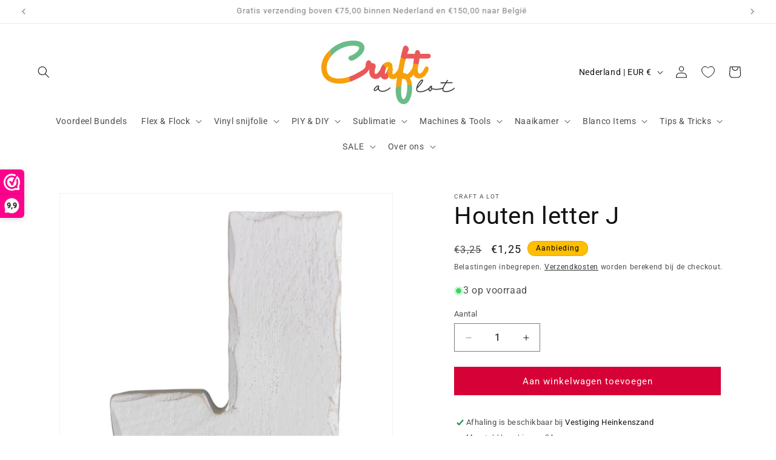

--- FILE ---
content_type: text/html; charset=utf-8
request_url: https://craftalot.nl/products/houten-letter-j-huisnummers-letters-alle-producten
body_size: 72520
content:
<!doctype html>
<html class="js" lang="nl">
  <head>
    <meta charset="utf-8">
    <meta http-equiv="X-UA-Compatible" content="IE=edge">
    <meta name="viewport" content="width=device-width,initial-scale=1">
    <meta name="theme-color" content="">
    <link rel="canonical" href="https://craftalot.nl/products/houten-letter-j-huisnummers-letters-alle-producten"><link rel="icon" type="image/png" href="//craftalot.nl/cdn/shop/files/Logo_64ebe2fe-2d2c-4c42-8563-8fff0070ad6a.png?crop=center&height=32&v=1707672994&width=32"><title>
      Houten letter J - Houten Decoratie - Hout - Letter
 &ndash; Craft a lot</title>

    
      <meta name="description" content="Geef je interieur een unieke touch met de handgemaakte Houten letter J, perfect voor decoratie en als persoonlijk cadeau!">
    

    

<meta property="og:site_name" content="Craft a lot">
<meta property="og:url" content="https://craftalot.nl/products/houten-letter-j-huisnummers-letters-alle-producten">
<meta property="og:title" content="Houten letter J - Houten Decoratie - Hout - Letter">
<meta property="og:type" content="product">
<meta property="og:description" content="Geef je interieur een unieke touch met de handgemaakte Houten letter J, perfect voor decoratie en als persoonlijk cadeau!"><meta property="og:image" content="http://craftalot.nl/cdn/shop/files/houten-letter-j-614.webp?v=1739188729">
  <meta property="og:image:secure_url" content="https://craftalot.nl/cdn/shop/files/houten-letter-j-614.webp?v=1739188729">
  <meta property="og:image:width" content="600">
  <meta property="og:image:height" content="600"><meta property="og:price:amount" content="1,25">
  <meta property="og:price:currency" content="EUR"><meta name="twitter:site" content="@https://x.com/Craftalotnl"><meta name="twitter:card" content="summary_large_image">
<meta name="twitter:title" content="Houten letter J - Houten Decoratie - Hout - Letter">
<meta name="twitter:description" content="Geef je interieur een unieke touch met de handgemaakte Houten letter J, perfect voor decoratie en als persoonlijk cadeau!">


    <script src="//craftalot.nl/cdn/shop/t/19/assets/constants.js?v=132983761750457495441768941646" defer="defer"></script>
    <script src="//craftalot.nl/cdn/shop/t/19/assets/pubsub.js?v=25310214064522200911768941646" defer="defer"></script>
    <script src="//craftalot.nl/cdn/shop/t/19/assets/global.js?v=7301445359237545521768941646" defer="defer"></script>
    <script src="//craftalot.nl/cdn/shop/t/19/assets/details-disclosure.js?v=13653116266235556501768941646" defer="defer"></script>
    <script src="//craftalot.nl/cdn/shop/t/19/assets/details-modal.js?v=25581673532751508451768941646" defer="defer"></script>
    <script src="//craftalot.nl/cdn/shop/t/19/assets/search-form.js?v=133129549252120666541768941646" defer="defer"></script><script src="//craftalot.nl/cdn/shop/t/19/assets/animations.js?v=88693664871331136111768941646" defer="defer"></script><script>window.performance && window.performance.mark && window.performance.mark('shopify.content_for_header.start');</script><meta name="facebook-domain-verification" content="7ohbduvce073f6u2bbxhcaavnshrvt">
<meta name="google-site-verification" content="Q8fP6RoHH2XGxUlOO3GcXGEYEGwWOQ3Xbq-uZDA1wLc">
<meta id="shopify-digital-wallet" name="shopify-digital-wallet" content="/69631312140/digital_wallets/dialog">
<meta name="shopify-checkout-api-token" content="f850db38108a6529ac874f0f69c174cf">
<meta id="in-context-paypal-metadata" data-shop-id="69631312140" data-venmo-supported="false" data-environment="production" data-locale="nl_NL" data-paypal-v4="true" data-currency="EUR">
<link rel="alternate" type="application/json+oembed" href="https://craftalot.nl/products/houten-letter-j-huisnummers-letters-alle-producten.oembed">
<script async="async" src="/checkouts/internal/preloads.js?locale=nl-NL"></script>
<script id="shopify-features" type="application/json">{"accessToken":"f850db38108a6529ac874f0f69c174cf","betas":["rich-media-storefront-analytics"],"domain":"craftalot.nl","predictiveSearch":true,"shopId":69631312140,"locale":"nl"}</script>
<script>var Shopify = Shopify || {};
Shopify.shop = "ateliergoudenei.myshopify.com";
Shopify.locale = "nl";
Shopify.currency = {"active":"EUR","rate":"1.0"};
Shopify.country = "NL";
Shopify.theme = {"name":"Bijgewerkte kopie van Bijgewerkte kopie van Bij...","id":174599373068,"schema_name":"Dawn","schema_version":"15.4.1","theme_store_id":887,"role":"main"};
Shopify.theme.handle = "null";
Shopify.theme.style = {"id":null,"handle":null};
Shopify.cdnHost = "craftalot.nl/cdn";
Shopify.routes = Shopify.routes || {};
Shopify.routes.root = "/";</script>
<script type="module">!function(o){(o.Shopify=o.Shopify||{}).modules=!0}(window);</script>
<script>!function(o){function n(){var o=[];function n(){o.push(Array.prototype.slice.apply(arguments))}return n.q=o,n}var t=o.Shopify=o.Shopify||{};t.loadFeatures=n(),t.autoloadFeatures=n()}(window);</script>
<script id="shop-js-analytics" type="application/json">{"pageType":"product"}</script>
<script defer="defer" async type="module" src="//craftalot.nl/cdn/shopifycloud/shop-js/modules/v2/client.init-shop-cart-sync_CwGft62q.nl.esm.js"></script>
<script defer="defer" async type="module" src="//craftalot.nl/cdn/shopifycloud/shop-js/modules/v2/chunk.common_BAeYDmFP.esm.js"></script>
<script defer="defer" async type="module" src="//craftalot.nl/cdn/shopifycloud/shop-js/modules/v2/chunk.modal_B9qqLDBC.esm.js"></script>
<script type="module">
  await import("//craftalot.nl/cdn/shopifycloud/shop-js/modules/v2/client.init-shop-cart-sync_CwGft62q.nl.esm.js");
await import("//craftalot.nl/cdn/shopifycloud/shop-js/modules/v2/chunk.common_BAeYDmFP.esm.js");
await import("//craftalot.nl/cdn/shopifycloud/shop-js/modules/v2/chunk.modal_B9qqLDBC.esm.js");

  window.Shopify.SignInWithShop?.initShopCartSync?.({"fedCMEnabled":true,"windoidEnabled":true});

</script>
<script>(function() {
  var isLoaded = false;
  function asyncLoad() {
    if (isLoaded) return;
    isLoaded = true;
    var urls = ["https:\/\/joy.avada.io\/scripttag\/avada-joy-tracking.min.js?shop=ateliergoudenei.myshopify.com"];
    for (var i = 0; i < urls.length; i++) {
      var s = document.createElement('script');
      s.type = 'text/javascript';
      s.async = true;
      s.src = urls[i];
      var x = document.getElementsByTagName('script')[0];
      x.parentNode.insertBefore(s, x);
    }
  };
  if(window.attachEvent) {
    window.attachEvent('onload', asyncLoad);
  } else {
    window.addEventListener('load', asyncLoad, false);
  }
})();</script>
<script id="__st">var __st={"a":69631312140,"offset":3600,"reqid":"936d9ebd-db54-4468-a75e-9087e5d101f8-1769318065","pageurl":"craftalot.nl\/products\/houten-letter-j-huisnummers-letters-alle-producten","u":"308211b2339e","p":"product","rtyp":"product","rid":8342783459596};</script>
<script>window.ShopifyPaypalV4VisibilityTracking = true;</script>
<script id="captcha-bootstrap">!function(){'use strict';const t='contact',e='account',n='new_comment',o=[[t,t],['blogs',n],['comments',n],[t,'customer']],c=[[e,'customer_login'],[e,'guest_login'],[e,'recover_customer_password'],[e,'create_customer']],r=t=>t.map((([t,e])=>`form[action*='/${t}']:not([data-nocaptcha='true']) input[name='form_type'][value='${e}']`)).join(','),a=t=>()=>t?[...document.querySelectorAll(t)].map((t=>t.form)):[];function s(){const t=[...o],e=r(t);return a(e)}const i='password',u='form_key',d=['recaptcha-v3-token','g-recaptcha-response','h-captcha-response',i],f=()=>{try{return window.sessionStorage}catch{return}},m='__shopify_v',_=t=>t.elements[u];function p(t,e,n=!1){try{const o=window.sessionStorage,c=JSON.parse(o.getItem(e)),{data:r}=function(t){const{data:e,action:n}=t;return t[m]||n?{data:e,action:n}:{data:t,action:n}}(c);for(const[e,n]of Object.entries(r))t.elements[e]&&(t.elements[e].value=n);n&&o.removeItem(e)}catch(o){console.error('form repopulation failed',{error:o})}}const l='form_type',E='cptcha';function T(t){t.dataset[E]=!0}const w=window,h=w.document,L='Shopify',v='ce_forms',y='captcha';let A=!1;((t,e)=>{const n=(g='f06e6c50-85a8-45c8-87d0-21a2b65856fe',I='https://cdn.shopify.com/shopifycloud/storefront-forms-hcaptcha/ce_storefront_forms_captcha_hcaptcha.v1.5.2.iife.js',D={infoText:'Beschermd door hCaptcha',privacyText:'Privacy',termsText:'Voorwaarden'},(t,e,n)=>{const o=w[L][v],c=o.bindForm;if(c)return c(t,g,e,D).then(n);var r;o.q.push([[t,g,e,D],n]),r=I,A||(h.body.append(Object.assign(h.createElement('script'),{id:'captcha-provider',async:!0,src:r})),A=!0)});var g,I,D;w[L]=w[L]||{},w[L][v]=w[L][v]||{},w[L][v].q=[],w[L][y]=w[L][y]||{},w[L][y].protect=function(t,e){n(t,void 0,e),T(t)},Object.freeze(w[L][y]),function(t,e,n,w,h,L){const[v,y,A,g]=function(t,e,n){const i=e?o:[],u=t?c:[],d=[...i,...u],f=r(d),m=r(i),_=r(d.filter((([t,e])=>n.includes(e))));return[a(f),a(m),a(_),s()]}(w,h,L),I=t=>{const e=t.target;return e instanceof HTMLFormElement?e:e&&e.form},D=t=>v().includes(t);t.addEventListener('submit',(t=>{const e=I(t);if(!e)return;const n=D(e)&&!e.dataset.hcaptchaBound&&!e.dataset.recaptchaBound,o=_(e),c=g().includes(e)&&(!o||!o.value);(n||c)&&t.preventDefault(),c&&!n&&(function(t){try{if(!f())return;!function(t){const e=f();if(!e)return;const n=_(t);if(!n)return;const o=n.value;o&&e.removeItem(o)}(t);const e=Array.from(Array(32),(()=>Math.random().toString(36)[2])).join('');!function(t,e){_(t)||t.append(Object.assign(document.createElement('input'),{type:'hidden',name:u})),t.elements[u].value=e}(t,e),function(t,e){const n=f();if(!n)return;const o=[...t.querySelectorAll(`input[type='${i}']`)].map((({name:t})=>t)),c=[...d,...o],r={};for(const[a,s]of new FormData(t).entries())c.includes(a)||(r[a]=s);n.setItem(e,JSON.stringify({[m]:1,action:t.action,data:r}))}(t,e)}catch(e){console.error('failed to persist form',e)}}(e),e.submit())}));const S=(t,e)=>{t&&!t.dataset[E]&&(n(t,e.some((e=>e===t))),T(t))};for(const o of['focusin','change'])t.addEventListener(o,(t=>{const e=I(t);D(e)&&S(e,y())}));const B=e.get('form_key'),M=e.get(l),P=B&&M;t.addEventListener('DOMContentLoaded',(()=>{const t=y();if(P)for(const e of t)e.elements[l].value===M&&p(e,B);[...new Set([...A(),...v().filter((t=>'true'===t.dataset.shopifyCaptcha))])].forEach((e=>S(e,t)))}))}(h,new URLSearchParams(w.location.search),n,t,e,['guest_login'])})(!0,!0)}();</script>
<script integrity="sha256-4kQ18oKyAcykRKYeNunJcIwy7WH5gtpwJnB7kiuLZ1E=" data-source-attribution="shopify.loadfeatures" defer="defer" src="//craftalot.nl/cdn/shopifycloud/storefront/assets/storefront/load_feature-a0a9edcb.js" crossorigin="anonymous"></script>
<script data-source-attribution="shopify.dynamic_checkout.dynamic.init">var Shopify=Shopify||{};Shopify.PaymentButton=Shopify.PaymentButton||{isStorefrontPortableWallets:!0,init:function(){window.Shopify.PaymentButton.init=function(){};var t=document.createElement("script");t.src="https://craftalot.nl/cdn/shopifycloud/portable-wallets/latest/portable-wallets.nl.js",t.type="module",document.head.appendChild(t)}};
</script>
<script data-source-attribution="shopify.dynamic_checkout.buyer_consent">
  function portableWalletsHideBuyerConsent(e){var t=document.getElementById("shopify-buyer-consent"),n=document.getElementById("shopify-subscription-policy-button");t&&n&&(t.classList.add("hidden"),t.setAttribute("aria-hidden","true"),n.removeEventListener("click",e))}function portableWalletsShowBuyerConsent(e){var t=document.getElementById("shopify-buyer-consent"),n=document.getElementById("shopify-subscription-policy-button");t&&n&&(t.classList.remove("hidden"),t.removeAttribute("aria-hidden"),n.addEventListener("click",e))}window.Shopify?.PaymentButton&&(window.Shopify.PaymentButton.hideBuyerConsent=portableWalletsHideBuyerConsent,window.Shopify.PaymentButton.showBuyerConsent=portableWalletsShowBuyerConsent);
</script>
<script data-source-attribution="shopify.dynamic_checkout.cart.bootstrap">document.addEventListener("DOMContentLoaded",(function(){function t(){return document.querySelector("shopify-accelerated-checkout-cart, shopify-accelerated-checkout")}if(t())Shopify.PaymentButton.init();else{new MutationObserver((function(e,n){t()&&(Shopify.PaymentButton.init(),n.disconnect())})).observe(document.body,{childList:!0,subtree:!0})}}));
</script>
<link id="shopify-accelerated-checkout-styles" rel="stylesheet" media="screen" href="https://craftalot.nl/cdn/shopifycloud/portable-wallets/latest/accelerated-checkout-backwards-compat.css" crossorigin="anonymous">
<style id="shopify-accelerated-checkout-cart">
        #shopify-buyer-consent {
  margin-top: 1em;
  display: inline-block;
  width: 100%;
}

#shopify-buyer-consent.hidden {
  display: none;
}

#shopify-subscription-policy-button {
  background: none;
  border: none;
  padding: 0;
  text-decoration: underline;
  font-size: inherit;
  cursor: pointer;
}

#shopify-subscription-policy-button::before {
  box-shadow: none;
}

      </style>
<script id="sections-script" data-sections="header" defer="defer" src="//craftalot.nl/cdn/shop/t/19/compiled_assets/scripts.js?v=6217"></script>
<script>window.performance && window.performance.mark && window.performance.mark('shopify.content_for_header.end');</script>


    <style data-shopify>
      
      
      
      
      

      
        :root,
        .color-scheme-1 {
          --color-background: 255,255,255;
        
          --gradient-background: #ffffff;
        

        

        --color-foreground: 18,18,18;
        --color-background-contrast: 191,191,191;
        --color-shadow: 18,18,18;
        --color-button: 214,0,54;
        --color-button-text: 255,255,255;
        --color-secondary-button: 255,255,255;
        --color-secondary-button-text: 18,18,18;
        --color-link: 18,18,18;
        --color-badge-foreground: 18,18,18;
        --color-badge-background: 255,255,255;
        --color-badge-border: 18,18,18;
        --payment-terms-background-color: rgb(255 255 255);
      }
      
        
        .color-scheme-2 {
          --color-background: 243,243,243;
        
          --gradient-background: #f3f3f3;
        

        

        --color-foreground: 18,18,18;
        --color-background-contrast: 179,179,179;
        --color-shadow: 18,18,18;
        --color-button: 18,18,18;
        --color-button-text: 243,243,243;
        --color-secondary-button: 243,243,243;
        --color-secondary-button-text: 18,18,18;
        --color-link: 18,18,18;
        --color-badge-foreground: 18,18,18;
        --color-badge-background: 243,243,243;
        --color-badge-border: 18,18,18;
        --payment-terms-background-color: rgb(243 243 243);
      }
      
        
        .color-scheme-3 {
          --color-background: 36,40,51;
        
          --gradient-background: #242833;
        

        

        --color-foreground: 255,255,255;
        --color-background-contrast: 47,52,66;
        --color-shadow: 18,18,18;
        --color-button: 255,255,255;
        --color-button-text: 0,0,0;
        --color-secondary-button: 36,40,51;
        --color-secondary-button-text: 255,255,255;
        --color-link: 255,255,255;
        --color-badge-foreground: 255,255,255;
        --color-badge-background: 36,40,51;
        --color-badge-border: 255,255,255;
        --payment-terms-background-color: rgb(36 40 51);
      }
      
        
        .color-scheme-4 {
          --color-background: 18,18,18;
        
          --gradient-background: #121212;
        

        

        --color-foreground: 255,255,255;
        --color-background-contrast: 146,146,146;
        --color-shadow: 18,18,18;
        --color-button: 255,255,255;
        --color-button-text: 18,18,18;
        --color-secondary-button: 18,18,18;
        --color-secondary-button-text: 255,255,255;
        --color-link: 255,255,255;
        --color-badge-foreground: 255,255,255;
        --color-badge-background: 18,18,18;
        --color-badge-border: 255,255,255;
        --payment-terms-background-color: rgb(18 18 18);
      }
      
        
        .color-scheme-5 {
          --color-background: 255,190,0;
        
          --gradient-background: #ffbe00;
        

        

        --color-foreground: 0,0,0;
        --color-background-contrast: 128,95,0;
        --color-shadow: 18,18,18;
        --color-button: 255,255,255;
        --color-button-text: 255,190,0;
        --color-secondary-button: 255,190,0;
        --color-secondary-button-text: 255,255,255;
        --color-link: 255,255,255;
        --color-badge-foreground: 0,0,0;
        --color-badge-background: 255,190,0;
        --color-badge-border: 0,0,0;
        --payment-terms-background-color: rgb(255 190 0);
      }
      
        
        .color-scheme-e0b4e1c1-4d0b-4e8a-a57e-ce2d1b6f8faf {
          --color-background: 255,255,255;
        
          --gradient-background: #ffffff;
        

        

        --color-foreground: 0,0,0;
        --color-background-contrast: 191,191,191;
        --color-shadow: 18,18,18;
        --color-button: 214,0,54;
        --color-button-text: 255,255,255;
        --color-secondary-button: 255,255,255;
        --color-secondary-button-text: 0,0,0;
        --color-link: 0,0,0;
        --color-badge-foreground: 0,0,0;
        --color-badge-background: 255,255,255;
        --color-badge-border: 0,0,0;
        --payment-terms-background-color: rgb(255 255 255);
      }
      

      body, .color-scheme-1, .color-scheme-2, .color-scheme-3, .color-scheme-4, .color-scheme-5, .color-scheme-e0b4e1c1-4d0b-4e8a-a57e-ce2d1b6f8faf {
        color: rgba(var(--color-foreground), 0.75);
        background-color: rgb(var(--color-background));
      }

      :root {
        --font-body-family: "system_ui", -apple-system, 'Segoe UI', Roboto, 'Helvetica Neue', 'Noto Sans', 'Liberation Sans', Arial, sans-serif, 'Apple Color Emoji', 'Segoe UI Emoji', 'Segoe UI Symbol', 'Noto Color Emoji';
        --font-body-style: normal;
        --font-body-weight: 400;
        --font-body-weight-bold: 700;

        --font-heading-family: "system_ui", -apple-system, 'Segoe UI', Roboto, 'Helvetica Neue', 'Noto Sans', 'Liberation Sans', Arial, sans-serif, 'Apple Color Emoji', 'Segoe UI Emoji', 'Segoe UI Symbol', 'Noto Color Emoji';
        --font-heading-style: normal;
        --font-heading-weight: 400;

        --font-body-scale: 1.0;
        --font-heading-scale: 1.0;

        --media-padding: px;
        --media-border-opacity: 0.05;
        --media-border-width: 1px;
        --media-radius: 0px;
        --media-shadow-opacity: 0.0;
        --media-shadow-horizontal-offset: 0px;
        --media-shadow-vertical-offset: 4px;
        --media-shadow-blur-radius: 5px;
        --media-shadow-visible: 0;

        --page-width: 150rem;
        --page-width-margin: 0rem;

        --product-card-image-padding: 0.0rem;
        --product-card-corner-radius: 0.0rem;
        --product-card-text-alignment: center;
        --product-card-border-width: 0.0rem;
        --product-card-border-opacity: 0.1;
        --product-card-shadow-opacity: 0.0;
        --product-card-shadow-visible: 0;
        --product-card-shadow-horizontal-offset: 0.0rem;
        --product-card-shadow-vertical-offset: 0.4rem;
        --product-card-shadow-blur-radius: 0.5rem;

        --collection-card-image-padding: 0.0rem;
        --collection-card-corner-radius: 0.0rem;
        --collection-card-text-alignment: center;
        --collection-card-border-width: 0.0rem;
        --collection-card-border-opacity: 0.1;
        --collection-card-shadow-opacity: 0.0;
        --collection-card-shadow-visible: 0;
        --collection-card-shadow-horizontal-offset: 0.0rem;
        --collection-card-shadow-vertical-offset: 0.4rem;
        --collection-card-shadow-blur-radius: 0.5rem;

        --blog-card-image-padding: 0.0rem;
        --blog-card-corner-radius: 0.0rem;
        --blog-card-text-alignment: center;
        --blog-card-border-width: 0.0rem;
        --blog-card-border-opacity: 0.1;
        --blog-card-shadow-opacity: 0.0;
        --blog-card-shadow-visible: 0;
        --blog-card-shadow-horizontal-offset: 0.0rem;
        --blog-card-shadow-vertical-offset: 0.4rem;
        --blog-card-shadow-blur-radius: 0.5rem;

        --badge-corner-radius: 4.0rem;

        --popup-border-width: 1px;
        --popup-border-opacity: 0.1;
        --popup-corner-radius: 0px;
        --popup-shadow-opacity: 0.05;
        --popup-shadow-horizontal-offset: 0px;
        --popup-shadow-vertical-offset: 4px;
        --popup-shadow-blur-radius: 5px;

        --drawer-border-width: 1px;
        --drawer-border-opacity: 0.1;
        --drawer-shadow-opacity: 0.0;
        --drawer-shadow-horizontal-offset: 0px;
        --drawer-shadow-vertical-offset: 4px;
        --drawer-shadow-blur-radius: 5px;

        --spacing-sections-desktop: 0px;
        --spacing-sections-mobile: 0px;

        --grid-desktop-vertical-spacing: 8px;
        --grid-desktop-horizontal-spacing: 8px;
        --grid-mobile-vertical-spacing: 4px;
        --grid-mobile-horizontal-spacing: 4px;

        --text-boxes-border-opacity: 0.1;
        --text-boxes-border-width: 0px;
        --text-boxes-radius: 0px;
        --text-boxes-shadow-opacity: 0.0;
        --text-boxes-shadow-visible: 0;
        --text-boxes-shadow-horizontal-offset: 0px;
        --text-boxes-shadow-vertical-offset: 2px;
        --text-boxes-shadow-blur-radius: 5px;

        --buttons-radius: 0px;
        --buttons-radius-outset: 0px;
        --buttons-border-width: 1px;
        --buttons-border-opacity: 1.0;
        --buttons-shadow-opacity: 0.0;
        --buttons-shadow-visible: 0;
        --buttons-shadow-horizontal-offset: 0px;
        --buttons-shadow-vertical-offset: 4px;
        --buttons-shadow-blur-radius: 5px;
        --buttons-border-offset: 0px;

        --inputs-radius: 0px;
        --inputs-border-width: 1px;
        --inputs-border-opacity: 0.55;
        --inputs-shadow-opacity: 0.0;
        --inputs-shadow-horizontal-offset: 0px;
        --inputs-margin-offset: 0px;
        --inputs-shadow-vertical-offset: 4px;
        --inputs-shadow-blur-radius: 5px;
        --inputs-radius-outset: 0px;

        --variant-pills-radius: 40px;
        --variant-pills-border-width: 0px;
        --variant-pills-border-opacity: 0.55;
        --variant-pills-shadow-opacity: 0.0;
        --variant-pills-shadow-horizontal-offset: 0px;
        --variant-pills-shadow-vertical-offset: 4px;
        --variant-pills-shadow-blur-radius: 5px;
      }

      *,
      *::before,
      *::after {
        box-sizing: inherit;
      }

      html {
        box-sizing: border-box;
        font-size: calc(var(--font-body-scale) * 62.5%);
        height: 100%;
      }

      body {
        display: grid;
        grid-template-rows: auto auto 1fr auto;
        grid-template-columns: 100%;
        min-height: 100%;
        margin: 0;
        font-size: 1.5rem;
        letter-spacing: 0.06rem;
        line-height: calc(1 + 0.8 / var(--font-body-scale));
        font-family: var(--font-body-family);
        font-style: var(--font-body-style);
        font-weight: var(--font-body-weight);
      }

      @media screen and (min-width: 750px) {
        body {
          font-size: 1.6rem;
        }
      }
    </style>

    <link href="//craftalot.nl/cdn/shop/t/19/assets/base.css?v=159841507637079171801768941646" rel="stylesheet" type="text/css" media="all" />
    <link rel="stylesheet" href="//craftalot.nl/cdn/shop/t/19/assets/component-cart-items.css?v=13033300910818915211768941646" media="print" onload="this.media='all'"><link href="//craftalot.nl/cdn/shop/t/19/assets/component-localization-form.css?v=170315343355214948141768941646" rel="stylesheet" type="text/css" media="all" />
      <script src="//craftalot.nl/cdn/shop/t/19/assets/localization-form.js?v=144176611646395275351768941646" defer="defer"></script><link
        rel="stylesheet"
        href="//craftalot.nl/cdn/shop/t/19/assets/component-predictive-search.css?v=118923337488134913561768941646"
        media="print"
        onload="this.media='all'"
      ><script>
      if (Shopify.designMode) {
        document.documentElement.classList.add('shopify-design-mode');
      }
    </script><!-- BEGIN app block: shopify://apps/seo-king/blocks/seo-king-blacklist-js/4aa30173-495d-4e49-b377-c5ee4024262f -->




<!-- END app block --><!-- BEGIN app block: shopify://apps/seo-king/blocks/seo-king-jsonld-faqpage/4aa30173-495d-4e49-b377-c5ee4024262f -->
    
	



<!-- END app block --><!-- BEGIN app block: shopify://apps/foxify-page-builder/blocks/app-embed/4e19e422-f550-4994-9ea0-84f23728223d -->












  <script id='foxify-recently-viewed-product'>
    const productHandle = "houten-letter-j-huisnummers-letters-alle-producten";
    let max = 20;
    const saveKey = 'foxify:recently-viewed';
    const products = localStorage.getItem(saveKey) ? JSON.parse(localStorage.getItem(saveKey)) : [];
    if (productHandle && !products.includes(productHandle)) {
      products.push(productHandle)
    }
    localStorage.setItem(saveKey, JSON.stringify(products.filter((x, i) => {
      return i <= max - 1
    })))
  </script>







<!-- END app block --><!-- BEGIN app block: shopify://apps/seo-king/blocks/seo-king-jsonld-breadcrumb/4aa30173-495d-4e49-b377-c5ee4024262f --><script type="application/ld+json">
		{
			"@context": "https://schema.org/",
			"@type": "BreadcrumbList",
			"name": "Craft a lot Breadcrumbs",
			"itemListElement": [{
					"@type": "ListItem",
					"position": 1,
					"item": {
						"@type": "WebPage",
						"@id": "https://craftalot.nl/",
						"name": "Craft a lot",
						"url": "https://craftalot.nl/"
					}
				},{
					"@type": "ListItem",
					"position": 2,
					"item": {
						"@type": "WebPage",
						"@id": "https://craftalot.nl/collections",
						"name": "Collections",
						"url": "https://craftalot.nl/collections"
					}
				},{
					"@type": "ListItem",
					"position": 3,
					"item": {
						"@type": "WebPage",
						"@id": "https://craftalot.nl/collections/alle-producten",
						"name": "Alle producten",
						"url": "https://craftalot.nl/collections/alle-producten"
					}
				},{
				"@type": "ListItem",
				"position": 4,
				"item": {
					"@type": "WebPage",
					"@id": "https://craftalot.nl/products/houten-letter-j-huisnummers-letters-alle-producten",
					"name": "Houten letter J - Houten Decoratie - Hout - Letter",
					"url": "https://craftalot.nl/products/houten-letter-j-huisnummers-letters-alle-producten"
				}
			}

		]
	}
	</script><!-- END app block --><!-- BEGIN app block: shopify://apps/seo-king/blocks/seo-king-jsonld-organization/4aa30173-495d-4e49-b377-c5ee4024262f -->

<script type="application/ld+json">
  {
    "@context": "https://schema.org/",
    "@type": "Organization",
    "url": "https://craftalot.nl/",
	"@id": "https://craftalot.nl/#organization",
    "name": "Craft a lot",
      "logo": "https://craftalot.nl/cdn/shop/files/Logo_Craft_a_lot.png?v=1709669769&width=489",
      "image": "https://craftalot.nl/cdn/shop/files/Logo_Craft_a_lot.png?v=1709669769&width=489","slogan": "Voordelig in plotter- \u0026 hobby producten",
    "hasMerchantReturnPolicy": {
      "@type": "MerchantReturnPolicy",
      "merchantReturnLink": "https:\/\/craftalot.nl\/policies\/refund-policy",
	  "url": "https:\/\/craftalot.nl\/policies\/refund-policy",
	  "returnPolicyCountry": "NL",
	  "applicableCountry": ["US","GB","JP","DE","FR","CA","BR","AU","ES","IT","NL","SE","NO","HR","EE","AT","SA","AE","ZA","CZ","IL","AR","CL","CO","GR","RO","PE"],
	  "merchantReturnDays": 30,
      "refundType": "https://schema.org/FullRefund",
      "returnFees": "https://schema.org/ReturnFeesCustomerResponsibility",
	  "returnMethod": "https://schema.org/ReturnByMail",
	  "returnPolicyCategory": "https://schema.org/MerchantReturnFiniteReturnWindow"
    },"description": "Dé shop voor jouw hobby! Snijfolies, Sublimatie, DIY, PIY, blanco items, machines en tools en exclusieve prints.","sameAs": ["https://x.com/Craftalotnl","https://www.facebook.com/craftalotofficial/","https://nl.pinterest.com/Craftalotofficial/","https://www.instagram.com/craftalotofficial/","https://www.tiktok.com/@craftalotofficial","https://www.snapchat.com/add/craft-alot","https://www.youtube.com/@Craftalotplotter"]
  }
</script>




<!-- END app block --><!-- BEGIN app block: shopify://apps/trusted-faq/blocks/product-faq-embed/3c13bf97-def2-4442-b06f-a64e813a2392 -->









<script id="faq-king-product-faq-data-fallback" type="application/json"></script>


<script>
  
  window.Shopify.FaqKing = {
    'css_selector': '',
    'locale': null,
    'product': {
      'id': 8342783459596,
      'collection_ids': '491464458508,503229153548,493240156428',
      'vendor': 'Craft a lot',
      'tags': '[&quot;Hout&quot;, &quot;Letter&quot;]',
      'type': 'Houten Decoratie',
    }
  };
</script>


  
  <script id="faq-king-product-faq-data" type="application/json"></script>


<style>
  
</style>


<!-- END app block --><!-- BEGIN app block: shopify://apps/seo-king/blocks/seo-king-jsonld-products/4aa30173-495d-4e49-b377-c5ee4024262f -->

	
    <script type="application/ld+json">[{"@context":"https://schema.org/","@type":"Product","productID":"8342783459596","mainEntityOfPage":"https://craftalot.nl/products/houten-letter-j-huisnummers-letters-alle-producten","name":"Houten letter J","description":"Geef je interieur een unieke touch met de handgemaakte Houten letter J, perfect voor decoratie en als persoonlijk cadeau!","brand":{"@type":"Brand","name":"Craft a lot","url":"https://craftalot.nl/collections/vendors?q=Craft%20a%20lot"},"audience":{"@type":"PeopleAudience","suggestedGender":"unisex"},"review":null,"category":"Houten Decoratie","sku":"houten-letter-j","mpn":"houten-letter-j","image":[{"@type":"ImageObject","contentUrl":"https://cdn.shopify.com/s/files/1/0696/3131/2140/files/houten-letter-j-614.webp","caption":"Houten letter J - Decoratie Hout • Letter","author":{"@type":"Organization","name":"Craft a lot"},"width":{"@type":"QuantitativeValue","value":600,"unitCode":"PIX"},"height":{"@type":"QuantitativeValue","value":600,"unitCode":"PIX"},"thumbnail":"https://cdn.shopify.com/s/files/1/0696/3131/2140/files/houten-letter-j-614_300x.webp"}],"weight":{"@type":"QuantitativeValue","unitText":"kg","value":"2"},"offers":{"@type":"Offer","url":"https://craftalot.nl/products/houten-letter-j-huisnummers-letters-alle-producten","priceValidUntil":"2030-12-31","priceCurrency":"EUR","price":1.25,"priceSpecification":{"@type":"UnitPriceSpecification","price":3.25,"priceCurrency":"EUR","priceType":"https://schema.org/ListPrice"},"itemCondition":"https://schema.org/NewCondition","seller":{"@type":"Organization","url":"https://craftalot.nl","name":"Craft a lot"},"availability":"https://schema.org/InStock","inventoryLevel":{"@type":"QuantitativeValue","value":"3"},"areaServed":"Netherlands","shippingDetails":[{"@id":"#shipping_details_1_psk"},{"@id":"#shipping_details_2_psk"},{"@id":"#shipping_details_3_psk"}],"hasMerchantReturnPolicy":{"@id":"#return_policy_psk"}}},{"@context":"https://schema.org/","@type":"MerchantReturnPolicy","@id":"#return_policy_psk","merchantReturnLink":"https://craftalot.nl/policies/refund-policy"},{"@context":"https://schema.org/","@type":"ShippingRateSettings","@id":"#shipping_rate_settings_psk","freeShippingThreshold":{"@type":"MonetaryAmount","value":"75","currency":"EUR"}},{"@id":"#shipping_details_1_psk","@context":"https://schema.org/","@type":"OfferShippingDetails","shippingDestination":[{"@type":"DefinedRegion","addressCountry":"NL"}],"shippingRate":{"@type":"MonetaryAmount","value":"0.00","currency":"EUR"},"shippingSettingsLink":"#shipping_rate_settings_psk"},{"@id":"#shipping_details_2_psk","@context":"https://schema.org/","@type":"OfferShippingDetails","shippingDestination":[{"@type":"DefinedRegion","addressCountry":"AT"},{"@type":"DefinedRegion","addressCountry":"HR"},{"@type":"DefinedRegion","addressCountry":"CZ"},{"@type":"DefinedRegion","addressCountry":"DE"},{"@type":"DefinedRegion","addressCountry":"EE"},{"@type":"DefinedRegion","addressCountry":"FR"},{"@type":"DefinedRegion","addressCountry":"GR"},{"@type":"DefinedRegion","addressCountry":"IT"},{"@type":"DefinedRegion","addressCountry":"RO"},{"@type":"DefinedRegion","addressCountry":"ES"},{"@type":"DefinedRegion","addressCountry":"SE"}],"shippingRate":{"@type":"MonetaryAmount","value":"11.25","currency":"EUR"},"shippingSettingsLink":"#shipping_rate_settings_psk"},{"@id":"#shipping_details_3_psk","@context":"https://schema.org/","@type":"OfferShippingDetails","shippingDestination":[{"@type":"DefinedRegion","addressCountry":"AE"},{"@type":"DefinedRegion","addressCountry":"AU"},{"@type":"DefinedRegion","addressCountry":"CA"},{"@type":"DefinedRegion","addressCountry":"GB"},{"@type":"DefinedRegion","addressCountry":"JP"},{"@type":"DefinedRegion","addressCountry":"NO"},{"@type":"DefinedRegion","addressCountry":"US"}],"shippingRate":{"@type":"MonetaryAmount","value":"19.95","currency":"EUR"},"shippingSettingsLink":"#shipping_rate_settings_psk"}]</script>



<!-- END app block --><!-- BEGIN app block: shopify://apps/seo-king/blocks/seo-king-robots-preview-image/4aa30173-495d-4e49-b377-c5ee4024262f --><meta name="robots" content="max-image-preview:large">


<!-- END app block --><!-- BEGIN app block: shopify://apps/judge-me-reviews/blocks/judgeme_core/61ccd3b1-a9f2-4160-9fe9-4fec8413e5d8 --><!-- Start of Judge.me Core -->






<link rel="dns-prefetch" href="https://cdnwidget.judge.me">
<link rel="dns-prefetch" href="https://cdn.judge.me">
<link rel="dns-prefetch" href="https://cdn1.judge.me">
<link rel="dns-prefetch" href="https://api.judge.me">

<script data-cfasync='false' class='jdgm-settings-script'>window.jdgmSettings={"pagination":5,"disable_web_reviews":false,"badge_no_review_text":"Geen beoordelingen","badge_n_reviews_text":"{{ n }} beoordeling/beoordelingen","hide_badge_preview_if_no_reviews":true,"badge_hide_text":false,"enforce_center_preview_badge":false,"widget_title":"Klantbeoordelingen","widget_open_form_text":"Schrijf een beoordeling","widget_close_form_text":"Beoordeling annuleren","widget_refresh_page_text":"Pagina vernieuwen","widget_summary_text":"Gebaseerd op {{ number_of_reviews }} beoordeling/beoordelingen","widget_no_review_text":"Wees de eerste om een beoordeling te schrijven","widget_name_field_text":"Weergavenaam","widget_verified_name_field_text":"Geverifieerde naam (openbaar)","widget_name_placeholder_text":"Weergavenaam","widget_required_field_error_text":"Dit veld is verplicht.","widget_email_field_text":"E-mailadres","widget_verified_email_field_text":"Geverifieerde e-mail (privé, kan niet worden bewerkt)","widget_email_placeholder_text":"Je e-mailadres","widget_email_field_error_text":"Voer een geldig e-mailadres in.","widget_rating_field_text":"Beoordeling","widget_review_title_field_text":"Titel beoordeling","widget_review_title_placeholder_text":"Geef je beoordeling een titel","widget_review_body_field_text":"Beoordeling inhoud","widget_review_body_placeholder_text":"Begin hier met schrijven...","widget_pictures_field_text":"Foto/Video (optioneel)","widget_submit_review_text":"Beoordeling indienen","widget_submit_verified_review_text":"Geverifieerde beoordeling indienen","widget_submit_success_msg_with_auto_publish":"Dank je wel! Vernieuw de pagina over een paar momenten om je beoordeling te zien. Je kunt je beoordeling verwijderen of bewerken door in te loggen bij \u003ca href='https://judge.me/login' target='_blank' rel='nofollow noopener'\u003eJudge.me\u003c/a\u003e","widget_submit_success_msg_no_auto_publish":"Dank je wel! Je beoordeling wordt gepubliceerd zodra deze is goedgekeurd door de winkelbeheerder. Je kunt je beoordeling verwijderen of bewerken door in te loggen bij \u003ca href='https://judge.me/login' target='_blank' rel='nofollow noopener'\u003eJudge.me\u003c/a\u003e","widget_show_default_reviews_out_of_total_text":"{{ n_reviews_shown }} van de {{ n_reviews }} beoordelingen worden getoond.","widget_show_all_link_text":"Toon alles","widget_show_less_link_text":"Toon minder","widget_author_said_text":"{{ reviewer_name }} zei:","widget_days_text":"{{ n }} dagen geleden","widget_weeks_text":"{{ n }} week/weken geleden","widget_months_text":"{{ n }} maand/maanden geleden","widget_years_text":"{{ n }} jaar/jaren geleden","widget_yesterday_text":"Gisteren","widget_today_text":"Vandaag","widget_replied_text":"\u003e\u003e {{ shop_name }} antwoordde:","widget_read_more_text":"Lees meer","widget_reviewer_name_as_initial":"","widget_rating_filter_color":"#fbcd0a","widget_rating_filter_see_all_text":"Bekijk alle beoordelingen","widget_sorting_most_recent_text":"Meest recent","widget_sorting_highest_rating_text":"Hoogste beoordeling","widget_sorting_lowest_rating_text":"Laagste beoordeling","widget_sorting_with_pictures_text":"Alleen foto's","widget_sorting_most_helpful_text":"Meest nuttig","widget_open_question_form_text":"Stel een vraag","widget_reviews_subtab_text":"Beoordelingen","widget_questions_subtab_text":"Vragen","widget_question_label_text":"Vraag","widget_answer_label_text":"Antwoord","widget_question_placeholder_text":"Schrijf hier je vraag","widget_submit_question_text":"Vraag indienen","widget_question_submit_success_text":"Bedankt voor je vraag! We zullen je op de hoogte stellen zodra deze is beantwoord.","verified_badge_text":"Geverifieerd","verified_badge_bg_color":"","verified_badge_text_color":"","verified_badge_placement":"left-of-reviewer-name","widget_review_max_height":"","widget_hide_border":false,"widget_social_share":false,"widget_thumb":false,"widget_review_location_show":false,"widget_location_format":"","all_reviews_include_out_of_store_products":true,"all_reviews_out_of_store_text":"(buiten de winkel)","all_reviews_pagination":100,"all_reviews_product_name_prefix_text":"over","enable_review_pictures":true,"enable_question_anwser":false,"widget_theme":"default","review_date_format":"mm/dd/yyyy","default_sort_method":"most-recent","widget_product_reviews_subtab_text":"Productbeoordelingen","widget_shop_reviews_subtab_text":"Winkelbeoordelingen","widget_other_products_reviews_text":"Beoordelingen voor andere producten","widget_store_reviews_subtab_text":"Winkelbeoordelingen","widget_no_store_reviews_text":"Deze winkel heeft nog geen beoordelingen","widget_web_restriction_product_reviews_text":"Dit product heeft nog geen beoordelingen","widget_no_items_text":"Geen items gevonden","widget_show_more_text":"Toon meer","widget_write_a_store_review_text":"Schrijf een winkelbeoordeling","widget_other_languages_heading":"Beoordelingen in andere talen","widget_translate_review_text":"Vertaal beoordeling naar {{ language }}","widget_translating_review_text":"Bezig met vertalen...","widget_show_original_translation_text":"Toon origineel ({{ language }})","widget_translate_review_failed_text":"Beoordeling kon niet worden vertaald.","widget_translate_review_retry_text":"Opnieuw proberen","widget_translate_review_try_again_later_text":"Probeer het later opnieuw","show_product_url_for_grouped_product":false,"widget_sorting_pictures_first_text":"Foto's eerst","show_pictures_on_all_rev_page_mobile":false,"show_pictures_on_all_rev_page_desktop":false,"floating_tab_hide_mobile_install_preference":false,"floating_tab_button_name":"★ Beoordelingen","floating_tab_title":"Laat klanten voor ons spreken","floating_tab_button_color":"","floating_tab_button_background_color":"","floating_tab_url":"","floating_tab_url_enabled":false,"floating_tab_tab_style":"text","all_reviews_text_badge_text":"Klanten beoordelen ons met {{ shop.metafields.judgeme.all_reviews_rating | round: 1 }}/5 op basis van {{ shop.metafields.judgeme.all_reviews_count }} beoordelingen.","all_reviews_text_badge_text_branded_style":"{{ shop.metafields.judgeme.all_reviews_rating | round: 1 }} van de 5 sterren op basis van {{ shop.metafields.judgeme.all_reviews_count }} beoordelingen","is_all_reviews_text_badge_a_link":false,"show_stars_for_all_reviews_text_badge":false,"all_reviews_text_badge_url":"","all_reviews_text_style":"branded","all_reviews_text_color_style":"judgeme_brand_color","all_reviews_text_color":"#108474","all_reviews_text_show_jm_brand":true,"featured_carousel_show_header":true,"featured_carousel_title":"Laat klanten voor ons spreken","testimonials_carousel_title":"Klanten beoordelen ons","videos_carousel_title":"Echte klantervaringen","cards_carousel_title":"Klanten beoordelen ons","featured_carousel_count_text":"uit {{ n }} beoordelingen","featured_carousel_add_link_to_all_reviews_page":false,"featured_carousel_url":"","featured_carousel_show_images":true,"featured_carousel_autoslide_interval":5,"featured_carousel_arrows_on_the_sides":false,"featured_carousel_height":250,"featured_carousel_width":80,"featured_carousel_image_size":0,"featured_carousel_image_height":250,"featured_carousel_arrow_color":"#eeeeee","verified_count_badge_style":"branded","verified_count_badge_orientation":"horizontal","verified_count_badge_color_style":"judgeme_brand_color","verified_count_badge_color":"#108474","is_verified_count_badge_a_link":false,"verified_count_badge_url":"","verified_count_badge_show_jm_brand":true,"widget_rating_preset_default":5,"widget_first_sub_tab":"product-reviews","widget_show_histogram":true,"widget_histogram_use_custom_color":false,"widget_pagination_use_custom_color":false,"widget_star_use_custom_color":false,"widget_verified_badge_use_custom_color":false,"widget_write_review_use_custom_color":false,"picture_reminder_submit_button":"Upload Pictures","enable_review_videos":false,"mute_video_by_default":false,"widget_sorting_videos_first_text":"Video's eerst","widget_review_pending_text":"In afwachting","featured_carousel_items_for_large_screen":3,"social_share_options_order":"Facebook,Twitter","remove_microdata_snippet":true,"disable_json_ld":true,"enable_json_ld_products":false,"preview_badge_show_question_text":false,"preview_badge_no_question_text":"Geen vragen","preview_badge_n_question_text":"{{ number_of_questions }} vraag/vragen","qa_badge_show_icon":false,"qa_badge_position":"same-row","remove_judgeme_branding":false,"widget_add_search_bar":false,"widget_search_bar_placeholder":"Zoeken","widget_sorting_verified_only_text":"Alleen geverifieerd","featured_carousel_theme":"default","featured_carousel_show_rating":true,"featured_carousel_show_title":true,"featured_carousel_show_body":true,"featured_carousel_show_date":false,"featured_carousel_show_reviewer":true,"featured_carousel_show_product":false,"featured_carousel_header_background_color":"#108474","featured_carousel_header_text_color":"#ffffff","featured_carousel_name_product_separator":"reviewed","featured_carousel_full_star_background":"#108474","featured_carousel_empty_star_background":"#dadada","featured_carousel_vertical_theme_background":"#f9fafb","featured_carousel_verified_badge_enable":true,"featured_carousel_verified_badge_color":"#108474","featured_carousel_border_style":"round","featured_carousel_review_line_length_limit":3,"featured_carousel_more_reviews_button_text":"Meer beoordelingen lezen","featured_carousel_view_product_button_text":"Product bekijken","all_reviews_page_load_reviews_on":"scroll","all_reviews_page_load_more_text":"Meer beoordelingen laden","disable_fb_tab_reviews":false,"enable_ajax_cdn_cache":false,"widget_advanced_speed_features":5,"widget_public_name_text":"openbaar weergegeven als","default_reviewer_name":"John Smith","default_reviewer_name_has_non_latin":true,"widget_reviewer_anonymous":"Anoniem","medals_widget_title":"Judge.me Beoordelingsmedailles","medals_widget_background_color":"#f9fafb","medals_widget_position":"footer_all_pages","medals_widget_border_color":"#f9fafb","medals_widget_verified_text_position":"left","medals_widget_use_monochromatic_version":false,"medals_widget_elements_color":"#108474","show_reviewer_avatar":true,"widget_invalid_yt_video_url_error_text":"Geen YouTube video URL","widget_max_length_field_error_text":"Voer niet meer dan {0} tekens in.","widget_show_country_flag":false,"widget_show_collected_via_shop_app":true,"widget_verified_by_shop_badge_style":"light","widget_verified_by_shop_text":"Geverifieerd door winkel","widget_show_photo_gallery":false,"widget_load_with_code_splitting":true,"widget_ugc_install_preference":false,"widget_ugc_title":"Door ons gemaakt, door jou gedeeld","widget_ugc_subtitle":"Tag ons om je afbeelding op onze pagina te zien","widget_ugc_arrows_color":"#ffffff","widget_ugc_primary_button_text":"Nu kopen","widget_ugc_primary_button_background_color":"#108474","widget_ugc_primary_button_text_color":"#ffffff","widget_ugc_primary_button_border_width":"0","widget_ugc_primary_button_border_style":"none","widget_ugc_primary_button_border_color":"#108474","widget_ugc_primary_button_border_radius":"25","widget_ugc_secondary_button_text":"Meer laden","widget_ugc_secondary_button_background_color":"#ffffff","widget_ugc_secondary_button_text_color":"#108474","widget_ugc_secondary_button_border_width":"2","widget_ugc_secondary_button_border_style":"solid","widget_ugc_secondary_button_border_color":"#108474","widget_ugc_secondary_button_border_radius":"25","widget_ugc_reviews_button_text":"Beoordelingen bekijken","widget_ugc_reviews_button_background_color":"#ffffff","widget_ugc_reviews_button_text_color":"#108474","widget_ugc_reviews_button_border_width":"2","widget_ugc_reviews_button_border_style":"solid","widget_ugc_reviews_button_border_color":"#108474","widget_ugc_reviews_button_border_radius":"25","widget_ugc_reviews_button_link_to":"judgeme-reviews-page","widget_ugc_show_post_date":true,"widget_ugc_max_width":"800","widget_rating_metafield_value_type":true,"widget_primary_color":"#FFB34D","widget_enable_secondary_color":false,"widget_secondary_color":"#edf5f5","widget_summary_average_rating_text":"{{ average_rating }} van de 5","widget_media_grid_title":"Klantfoto's \u0026 -video's","widget_media_grid_see_more_text":"Meer bekijken","widget_round_style":false,"widget_show_product_medals":true,"widget_verified_by_judgeme_text":"Geverifieerd door Judge.me","widget_show_store_medals":true,"widget_verified_by_judgeme_text_in_store_medals":"Geverifieerd door Judge.me","widget_media_field_exceed_quantity_message":"Sorry, we kunnen slechts {{ max_media }} voor één beoordeling accepteren.","widget_media_field_exceed_limit_message":"{{ file_name }} is te groot, selecteer een {{ media_type }} kleiner dan {{ size_limit }}MB.","widget_review_submitted_text":"Beoordeling ingediend!","widget_question_submitted_text":"Vraag ingediend!","widget_close_form_text_question":"Annuleren","widget_write_your_answer_here_text":"Schrijf je antwoord hier","widget_enabled_branded_link":true,"widget_show_collected_by_judgeme":true,"widget_reviewer_name_color":"","widget_write_review_text_color":"","widget_write_review_bg_color":"","widget_collected_by_judgeme_text":"verzameld door Judge.me","widget_pagination_type":"standard","widget_load_more_text":"Meer laden","widget_load_more_color":"#108474","widget_full_review_text":"Volledige beoordeling","widget_read_more_reviews_text":"Meer beoordelingen lezen","widget_read_questions_text":"Vragen lezen","widget_questions_and_answers_text":"Vragen \u0026 antwoorden","widget_verified_by_text":"Geverifieerd door","widget_verified_text":"Geverifieerd","widget_number_of_reviews_text":"{{ number_of_reviews }} beoordelingen","widget_back_button_text":"Terug","widget_next_button_text":"Volgende","widget_custom_forms_filter_button":"Filters","custom_forms_style":"horizontal","widget_show_review_information":false,"how_reviews_are_collected":"Hoe worden beoordelingen verzameld?","widget_show_review_keywords":false,"widget_gdpr_statement":"Hoe we je gegevens gebruiken: We nemen alleen contact met je op over de beoordeling die je hebt achtergelaten, en alleen indien nodig. Door je beoordeling in te dienen, ga je akkoord met Judge.me's \u003ca href='https://judge.me/terms' target='_blank' rel='nofollow noopener'\u003evoorwaarden\u003c/a\u003e, \u003ca href='https://judge.me/privacy' target='_blank' rel='nofollow noopener'\u003eprivacy\u003c/a\u003e en \u003ca href='https://judge.me/content-policy' target='_blank' rel='nofollow noopener'\u003einhoud\u003c/a\u003e beleid.","widget_multilingual_sorting_enabled":false,"widget_translate_review_content_enabled":false,"widget_translate_review_content_method":"manual","popup_widget_review_selection":"automatically_with_pictures","popup_widget_round_border_style":true,"popup_widget_show_title":true,"popup_widget_show_body":true,"popup_widget_show_reviewer":false,"popup_widget_show_product":true,"popup_widget_show_pictures":true,"popup_widget_use_review_picture":true,"popup_widget_show_on_home_page":true,"popup_widget_show_on_product_page":true,"popup_widget_show_on_collection_page":true,"popup_widget_show_on_cart_page":true,"popup_widget_position":"bottom_left","popup_widget_first_review_delay":5,"popup_widget_duration":5,"popup_widget_interval":5,"popup_widget_review_count":5,"popup_widget_hide_on_mobile":true,"review_snippet_widget_round_border_style":true,"review_snippet_widget_card_color":"#FFFFFF","review_snippet_widget_slider_arrows_background_color":"#FFFFFF","review_snippet_widget_slider_arrows_color":"#000000","review_snippet_widget_star_color":"#108474","show_product_variant":false,"all_reviews_product_variant_label_text":"Variant: ","widget_show_verified_branding":true,"widget_ai_summary_title":"Klanten zeggen","widget_ai_summary_disclaimer":"AI-aangedreven reviewsamenvatting op basis van recente klantbeoordelingen","widget_show_ai_summary":false,"widget_show_ai_summary_bg":false,"widget_show_review_title_input":true,"redirect_reviewers_invited_via_email":"external_form","request_store_review_after_product_review":false,"request_review_other_products_in_order":false,"review_form_color_scheme":"default","review_form_corner_style":"square","review_form_star_color":{},"review_form_text_color":"#333333","review_form_background_color":"#ffffff","review_form_field_background_color":"#fafafa","review_form_button_color":{},"review_form_button_text_color":"#ffffff","review_form_modal_overlay_color":"#000000","review_content_screen_title_text":"Hoe zou je dit product beoordelen?","review_content_introduction_text":"We zouden het op prijs stellen als je iets over je ervaring zou willen delen.","store_review_form_title_text":"Hoe zou je deze winkel beoordelen?","store_review_form_introduction_text":"We zouden het op prijs stellen als je iets over je ervaring zou willen delen.","show_review_guidance_text":true,"one_star_review_guidance_text":"Slecht","five_star_review_guidance_text":"Goed","customer_information_screen_title_text":"Over jou","customer_information_introduction_text":"Vertel ons meer over jezelf.","custom_questions_screen_title_text":"Uw ervaring in meer detail","custom_questions_introduction_text":"Hier zijn enkele vragen om ons te helpen uw ervaring beter te begrijpen.","review_submitted_screen_title_text":"Bedankt voor je beoordeling!","review_submitted_screen_thank_you_text":"We verwerken deze en hij zal binnenkort in de winkel verschijnen.","review_submitted_screen_email_verification_text":"Bevestig je e-mail door op de link te klikken die we je net hebben gestuurd. Dit helpt ons om beoordelingen authentiek te houden.","review_submitted_request_store_review_text":"Wilt u uw winkelervaring met ons delen?","review_submitted_review_other_products_text":"Wilt u deze producten beoordelen?","store_review_screen_title_text":"Wil je je ervaring met ons delen?","store_review_introduction_text":"We waarden je feedback en gebruiken het om te verbeteren. Deel alstublieft enige gedachten of suggesties die je hebt.","reviewer_media_screen_title_picture_text":"Deel een foto","reviewer_media_introduction_picture_text":"Upload een foto om uw recensie te ondersteunen.","reviewer_media_screen_title_video_text":"Deel een video","reviewer_media_introduction_video_text":"Upload een video om uw recensie te ondersteunen.","reviewer_media_screen_title_picture_or_video_text":"Deel een foto of video","reviewer_media_introduction_picture_or_video_text":"Upload een foto of video om uw recensie te ondersteunen.","reviewer_media_youtube_url_text":"Plak hier uw Youtube URL","advanced_settings_next_step_button_text":"Volgende","advanced_settings_close_review_button_text":"Sluiten","modal_write_review_flow":false,"write_review_flow_required_text":"Verplicht","write_review_flow_privacy_message_text":"We respecteren uw privacy.","write_review_flow_anonymous_text":"Anonieme beoordeling","write_review_flow_visibility_text":"Dit zal niet zichtbaar zijn voor andere klanten.","write_review_flow_multiple_selection_help_text":"Selecteer zoveel als je wilt","write_review_flow_single_selection_help_text":"Selecteer één optie","write_review_flow_required_field_error_text":"Dit veld is verplicht","write_review_flow_invalid_email_error_text":"Voer een geldig e-mailadres in","write_review_flow_max_length_error_text":"Max. {{ max_length }} tekens.","write_review_flow_media_upload_text":"\u003cb\u003eKlik om te uploaden\u003c/b\u003e of sleep en zet neer","write_review_flow_gdpr_statement":"We nemen alleen contact met u op over uw beoordeling indien nodig. Door uw beoordeling in te dienen, gaat u akkoord met onze \u003ca href='https://judge.me/terms' target='_blank' rel='nofollow noopener'\u003ealgemene voorwaarden\u003c/a\u003e en \u003ca href='https://judge.me/privacy' target='_blank' rel='nofollow noopener'\u003eprivacybeleid\u003c/a\u003e.","rating_only_reviews_enabled":false,"show_negative_reviews_help_screen":false,"new_review_flow_help_screen_rating_threshold":3,"negative_review_resolution_screen_title_text":"Vertel ons meer","negative_review_resolution_text":"Je ervaring is belangrijk voor ons. Als er problemen waren met je aankoop, staan we klaar om te helpen. Aarzel niet om contact met ons op te nemen, we zouden graag de gelegenheid hebben om dingen recht te zetten.","negative_review_resolution_button_text":"Neem contact op","negative_review_resolution_proceed_with_review_text":"Laat een beoordeling achter","negative_review_resolution_subject":"Probleem met aankoop van {{ shop_name }}.{{ order_name }}","preview_badge_collection_page_install_status":false,"widget_review_custom_css":"","preview_badge_custom_css":"","preview_badge_stars_count":"5-stars","featured_carousel_custom_css":"","floating_tab_custom_css":"","all_reviews_widget_custom_css":"","medals_widget_custom_css":"","verified_badge_custom_css":"","all_reviews_text_custom_css":"","transparency_badges_collected_via_store_invite":false,"transparency_badges_from_another_provider":false,"transparency_badges_collected_from_store_visitor":false,"transparency_badges_collected_by_verified_review_provider":false,"transparency_badges_earned_reward":false,"transparency_badges_collected_via_store_invite_text":"Beoordelingen verzameld via winkelinvitatie","transparency_badges_from_another_provider_text":"Beoordelingen verzameld van een andere dienst","transparency_badges_collected_from_store_visitor_text":"Beoordelingen verzameld van een winkelbezoeker","transparency_badges_written_in_google_text":"Beoordeling geschreven in Google","transparency_badges_written_in_etsy_text":"Beoordeling geschreven in Etsy","transparency_badges_written_in_shop_app_text":"Beoordeling geschreven in Shop App","transparency_badges_earned_reward_text":"Beoordeling heeft een beloning voor een toekomstige bestelling gewonnen","product_review_widget_per_page":10,"widget_store_review_label_text":"Winkelbeoordeling","checkout_comment_extension_title_on_product_page":"Customer Comments","checkout_comment_extension_num_latest_comment_show":5,"checkout_comment_extension_format":"name_and_timestamp","checkout_comment_customer_name":"last_initial","checkout_comment_comment_notification":true,"preview_badge_collection_page_install_preference":false,"preview_badge_home_page_install_preference":false,"preview_badge_product_page_install_preference":false,"review_widget_install_preference":"","review_carousel_install_preference":false,"floating_reviews_tab_install_preference":"none","verified_reviews_count_badge_install_preference":false,"all_reviews_text_install_preference":false,"review_widget_best_location":false,"judgeme_medals_install_preference":false,"review_widget_revamp_enabled":false,"review_widget_qna_enabled":false,"review_widget_header_theme":"minimal","review_widget_widget_title_enabled":true,"review_widget_header_text_size":"medium","review_widget_header_text_weight":"regular","review_widget_average_rating_style":"compact","review_widget_bar_chart_enabled":true,"review_widget_bar_chart_type":"numbers","review_widget_bar_chart_style":"standard","review_widget_expanded_media_gallery_enabled":false,"review_widget_reviews_section_theme":"standard","review_widget_image_style":"thumbnails","review_widget_review_image_ratio":"square","review_widget_stars_size":"medium","review_widget_verified_badge":"standard_text","review_widget_review_title_text_size":"medium","review_widget_review_text_size":"medium","review_widget_review_text_length":"medium","review_widget_number_of_columns_desktop":3,"review_widget_carousel_transition_speed":5,"review_widget_custom_questions_answers_display":"always","review_widget_button_text_color":"#FFFFFF","review_widget_text_color":"#000000","review_widget_lighter_text_color":"#7B7B7B","review_widget_corner_styling":"soft","review_widget_review_word_singular":"beoordeling","review_widget_review_word_plural":"beoordelingen","review_widget_voting_label":"Nuttig?","review_widget_shop_reply_label":"Antwoord van {{ shop_name }}:","review_widget_filters_title":"Filters","qna_widget_question_word_singular":"Vraag","qna_widget_question_word_plural":"Vragen","qna_widget_answer_reply_label":"Antwoord van {{ answerer_name }}:","qna_content_screen_title_text":"Vraag over dit product","qna_widget_question_required_field_error_text":"Vraag een vraag in.","qna_widget_flow_gdpr_statement":"We zullen je alleen contacteren over je vraag als dat nodig is. Door je vraag in te dienen, ga je akkoord met onze \u003ca href='https://judge.me/terms' target='_blank' rel='nofollow noopener'\u003evoorwaarden\u003c/a\u003e en \u003ca href='https://judge.me/privacy' target='_blank' rel='nofollow noopener'\u003eprivacybeleid\u003c/a\u003e.","qna_widget_question_submitted_text":"Bedankt voor je vraag!","qna_widget_close_form_text_question":"Sluiten","qna_widget_question_submit_success_text":"We zullen je informeren via e-mail wanneer we je vraag beantwoorden.","all_reviews_widget_v2025_enabled":false,"all_reviews_widget_v2025_header_theme":"default","all_reviews_widget_v2025_widget_title_enabled":true,"all_reviews_widget_v2025_header_text_size":"medium","all_reviews_widget_v2025_header_text_weight":"regular","all_reviews_widget_v2025_average_rating_style":"compact","all_reviews_widget_v2025_bar_chart_enabled":true,"all_reviews_widget_v2025_bar_chart_type":"numbers","all_reviews_widget_v2025_bar_chart_style":"standard","all_reviews_widget_v2025_expanded_media_gallery_enabled":false,"all_reviews_widget_v2025_show_store_medals":true,"all_reviews_widget_v2025_show_photo_gallery":true,"all_reviews_widget_v2025_show_review_keywords":false,"all_reviews_widget_v2025_show_ai_summary":false,"all_reviews_widget_v2025_show_ai_summary_bg":false,"all_reviews_widget_v2025_add_search_bar":false,"all_reviews_widget_v2025_default_sort_method":"most-recent","all_reviews_widget_v2025_reviews_per_page":10,"all_reviews_widget_v2025_reviews_section_theme":"default","all_reviews_widget_v2025_image_style":"thumbnails","all_reviews_widget_v2025_review_image_ratio":"square","all_reviews_widget_v2025_stars_size":"medium","all_reviews_widget_v2025_verified_badge":"bold_badge","all_reviews_widget_v2025_review_title_text_size":"medium","all_reviews_widget_v2025_review_text_size":"medium","all_reviews_widget_v2025_review_text_length":"medium","all_reviews_widget_v2025_number_of_columns_desktop":3,"all_reviews_widget_v2025_carousel_transition_speed":5,"all_reviews_widget_v2025_custom_questions_answers_display":"always","all_reviews_widget_v2025_show_product_variant":false,"all_reviews_widget_v2025_show_reviewer_avatar":true,"all_reviews_widget_v2025_reviewer_name_as_initial":"","all_reviews_widget_v2025_review_location_show":false,"all_reviews_widget_v2025_location_format":"","all_reviews_widget_v2025_show_country_flag":false,"all_reviews_widget_v2025_verified_by_shop_badge_style":"light","all_reviews_widget_v2025_social_share":false,"all_reviews_widget_v2025_social_share_options_order":"Facebook,Twitter,LinkedIn,Pinterest","all_reviews_widget_v2025_pagination_type":"standard","all_reviews_widget_v2025_button_text_color":"#FFFFFF","all_reviews_widget_v2025_text_color":"#000000","all_reviews_widget_v2025_lighter_text_color":"#7B7B7B","all_reviews_widget_v2025_corner_styling":"soft","all_reviews_widget_v2025_title":"Klantbeoordelingen","all_reviews_widget_v2025_ai_summary_title":"Klanten zeggen over deze winkel","all_reviews_widget_v2025_no_review_text":"Wees de eerste om een beoordeling te schrijven","platform":"shopify","branding_url":"https://app.judge.me/reviews","branding_text":"Aangedreven door Judge.me","locale":"en","reply_name":"Craft a lot","widget_version":"3.0","footer":true,"autopublish":true,"review_dates":true,"enable_custom_form":false,"shop_locale":"nl","enable_multi_locales_translations":false,"show_review_title_input":true,"review_verification_email_status":"always","can_be_branded":true,"reply_name_text":"Craft a lot"};</script> <style class='jdgm-settings-style'>.jdgm-xx{left:0}:root{--jdgm-primary-color: #FFB34D;--jdgm-secondary-color: rgba(255,179,77,0.1);--jdgm-star-color: #FFB34D;--jdgm-write-review-text-color: white;--jdgm-write-review-bg-color: #FFB34D;--jdgm-paginate-color: #FFB34D;--jdgm-border-radius: 0;--jdgm-reviewer-name-color: #FFB34D}.jdgm-histogram__bar-content{background-color:#FFB34D}.jdgm-rev[data-verified-buyer=true] .jdgm-rev__icon.jdgm-rev__icon:after,.jdgm-rev__buyer-badge.jdgm-rev__buyer-badge{color:white;background-color:#FFB34D}.jdgm-review-widget--small .jdgm-gallery.jdgm-gallery .jdgm-gallery__thumbnail-link:nth-child(8) .jdgm-gallery__thumbnail-wrapper.jdgm-gallery__thumbnail-wrapper:before{content:"Meer bekijken"}@media only screen and (min-width: 768px){.jdgm-gallery.jdgm-gallery .jdgm-gallery__thumbnail-link:nth-child(8) .jdgm-gallery__thumbnail-wrapper.jdgm-gallery__thumbnail-wrapper:before{content:"Meer bekijken"}}.jdgm-prev-badge[data-average-rating='0.00']{display:none !important}.jdgm-author-all-initials{display:none !important}.jdgm-author-last-initial{display:none !important}.jdgm-rev-widg__title{visibility:hidden}.jdgm-rev-widg__summary-text{visibility:hidden}.jdgm-prev-badge__text{visibility:hidden}.jdgm-rev__prod-link-prefix:before{content:'over'}.jdgm-rev__variant-label:before{content:'Variant: '}.jdgm-rev__out-of-store-text:before{content:'(buiten de winkel)'}@media only screen and (min-width: 768px){.jdgm-rev__pics .jdgm-rev_all-rev-page-picture-separator,.jdgm-rev__pics .jdgm-rev__product-picture{display:none}}@media only screen and (max-width: 768px){.jdgm-rev__pics .jdgm-rev_all-rev-page-picture-separator,.jdgm-rev__pics .jdgm-rev__product-picture{display:none}}.jdgm-preview-badge[data-template="product"]{display:none !important}.jdgm-preview-badge[data-template="collection"]{display:none !important}.jdgm-preview-badge[data-template="index"]{display:none !important}.jdgm-review-widget[data-from-snippet="true"]{display:none !important}.jdgm-verified-count-badget[data-from-snippet="true"]{display:none !important}.jdgm-carousel-wrapper[data-from-snippet="true"]{display:none !important}.jdgm-all-reviews-text[data-from-snippet="true"]{display:none !important}.jdgm-medals-section[data-from-snippet="true"]{display:none !important}.jdgm-ugc-media-wrapper[data-from-snippet="true"]{display:none !important}.jdgm-rev__transparency-badge[data-badge-type="review_collected_via_store_invitation"]{display:none !important}.jdgm-rev__transparency-badge[data-badge-type="review_collected_from_another_provider"]{display:none !important}.jdgm-rev__transparency-badge[data-badge-type="review_collected_from_store_visitor"]{display:none !important}.jdgm-rev__transparency-badge[data-badge-type="review_written_in_etsy"]{display:none !important}.jdgm-rev__transparency-badge[data-badge-type="review_written_in_google_business"]{display:none !important}.jdgm-rev__transparency-badge[data-badge-type="review_written_in_shop_app"]{display:none !important}.jdgm-rev__transparency-badge[data-badge-type="review_earned_for_future_purchase"]{display:none !important}.jdgm-review-snippet-widget .jdgm-rev-snippet-widget__cards-container .jdgm-rev-snippet-card{border-radius:8px;background:#fff}.jdgm-review-snippet-widget .jdgm-rev-snippet-widget__cards-container .jdgm-rev-snippet-card__rev-rating .jdgm-star{color:#108474}.jdgm-review-snippet-widget .jdgm-rev-snippet-widget__prev-btn,.jdgm-review-snippet-widget .jdgm-rev-snippet-widget__next-btn{border-radius:50%;background:#fff}.jdgm-review-snippet-widget .jdgm-rev-snippet-widget__prev-btn>svg,.jdgm-review-snippet-widget .jdgm-rev-snippet-widget__next-btn>svg{fill:#000}.jdgm-full-rev-modal.rev-snippet-widget .jm-mfp-container .jm-mfp-content,.jdgm-full-rev-modal.rev-snippet-widget .jm-mfp-container .jdgm-full-rev__icon,.jdgm-full-rev-modal.rev-snippet-widget .jm-mfp-container .jdgm-full-rev__pic-img,.jdgm-full-rev-modal.rev-snippet-widget .jm-mfp-container .jdgm-full-rev__reply{border-radius:8px}.jdgm-full-rev-modal.rev-snippet-widget .jm-mfp-container .jdgm-full-rev[data-verified-buyer="true"] .jdgm-full-rev__icon::after{border-radius:8px}.jdgm-full-rev-modal.rev-snippet-widget .jm-mfp-container .jdgm-full-rev .jdgm-rev__buyer-badge{border-radius:calc( 8px / 2 )}.jdgm-full-rev-modal.rev-snippet-widget .jm-mfp-container .jdgm-full-rev .jdgm-full-rev__replier::before{content:'Craft a lot'}.jdgm-full-rev-modal.rev-snippet-widget .jm-mfp-container .jdgm-full-rev .jdgm-full-rev__product-button{border-radius:calc( 8px * 6 )}
</style> <style class='jdgm-settings-style'></style>

  
  
  
  <style class='jdgm-miracle-styles'>
  @-webkit-keyframes jdgm-spin{0%{-webkit-transform:rotate(0deg);-ms-transform:rotate(0deg);transform:rotate(0deg)}100%{-webkit-transform:rotate(359deg);-ms-transform:rotate(359deg);transform:rotate(359deg)}}@keyframes jdgm-spin{0%{-webkit-transform:rotate(0deg);-ms-transform:rotate(0deg);transform:rotate(0deg)}100%{-webkit-transform:rotate(359deg);-ms-transform:rotate(359deg);transform:rotate(359deg)}}@font-face{font-family:'JudgemeStar';src:url("[data-uri]") format("woff");font-weight:normal;font-style:normal}.jdgm-star{font-family:'JudgemeStar';display:inline !important;text-decoration:none !important;padding:0 4px 0 0 !important;margin:0 !important;font-weight:bold;opacity:1;-webkit-font-smoothing:antialiased;-moz-osx-font-smoothing:grayscale}.jdgm-star:hover{opacity:1}.jdgm-star:last-of-type{padding:0 !important}.jdgm-star.jdgm--on:before{content:"\e000"}.jdgm-star.jdgm--off:before{content:"\e001"}.jdgm-star.jdgm--half:before{content:"\e002"}.jdgm-widget *{margin:0;line-height:1.4;-webkit-box-sizing:border-box;-moz-box-sizing:border-box;box-sizing:border-box;-webkit-overflow-scrolling:touch}.jdgm-hidden{display:none !important;visibility:hidden !important}.jdgm-temp-hidden{display:none}.jdgm-spinner{width:40px;height:40px;margin:auto;border-radius:50%;border-top:2px solid #eee;border-right:2px solid #eee;border-bottom:2px solid #eee;border-left:2px solid #ccc;-webkit-animation:jdgm-spin 0.8s infinite linear;animation:jdgm-spin 0.8s infinite linear}.jdgm-spinner:empty{display:block}.jdgm-prev-badge{display:block !important}

</style>


  
  
   


<script data-cfasync='false' class='jdgm-script'>
!function(e){window.jdgm=window.jdgm||{},jdgm.CDN_HOST="https://cdnwidget.judge.me/",jdgm.CDN_HOST_ALT="https://cdn2.judge.me/cdn/widget_frontend/",jdgm.API_HOST="https://api.judge.me/",jdgm.CDN_BASE_URL="https://cdn.shopify.com/extensions/019beb2a-7cf9-7238-9765-11a892117c03/judgeme-extensions-316/assets/",
jdgm.docReady=function(d){(e.attachEvent?"complete"===e.readyState:"loading"!==e.readyState)?
setTimeout(d,0):e.addEventListener("DOMContentLoaded",d)},jdgm.loadCSS=function(d,t,o,a){
!o&&jdgm.loadCSS.requestedUrls.indexOf(d)>=0||(jdgm.loadCSS.requestedUrls.push(d),
(a=e.createElement("link")).rel="stylesheet",a.class="jdgm-stylesheet",a.media="nope!",
a.href=d,a.onload=function(){this.media="all",t&&setTimeout(t)},e.body.appendChild(a))},
jdgm.loadCSS.requestedUrls=[],jdgm.loadJS=function(e,d){var t=new XMLHttpRequest;
t.onreadystatechange=function(){4===t.readyState&&(Function(t.response)(),d&&d(t.response))},
t.open("GET",e),t.onerror=function(){if(e.indexOf(jdgm.CDN_HOST)===0&&jdgm.CDN_HOST_ALT!==jdgm.CDN_HOST){var f=e.replace(jdgm.CDN_HOST,jdgm.CDN_HOST_ALT);jdgm.loadJS(f,d)}},t.send()},jdgm.docReady((function(){(window.jdgmLoadCSS||e.querySelectorAll(
".jdgm-widget, .jdgm-all-reviews-page").length>0)&&(jdgmSettings.widget_load_with_code_splitting?
parseFloat(jdgmSettings.widget_version)>=3?jdgm.loadCSS(jdgm.CDN_HOST+"widget_v3/base.css"):
jdgm.loadCSS(jdgm.CDN_HOST+"widget/base.css"):jdgm.loadCSS(jdgm.CDN_HOST+"shopify_v2.css"),
jdgm.loadJS(jdgm.CDN_HOST+"loa"+"der.js"))}))}(document);
</script>
<noscript><link rel="stylesheet" type="text/css" media="all" href="https://cdnwidget.judge.me/shopify_v2.css"></noscript>

<!-- BEGIN app snippet: theme_fix_tags --><script>
  (function() {
    var jdgmThemeFixes = null;
    if (!jdgmThemeFixes) return;
    var thisThemeFix = jdgmThemeFixes[Shopify.theme.id];
    if (!thisThemeFix) return;

    if (thisThemeFix.html) {
      document.addEventListener("DOMContentLoaded", function() {
        var htmlDiv = document.createElement('div');
        htmlDiv.classList.add('jdgm-theme-fix-html');
        htmlDiv.innerHTML = thisThemeFix.html;
        document.body.append(htmlDiv);
      });
    };

    if (thisThemeFix.css) {
      var styleTag = document.createElement('style');
      styleTag.classList.add('jdgm-theme-fix-style');
      styleTag.innerHTML = thisThemeFix.css;
      document.head.append(styleTag);
    };

    if (thisThemeFix.js) {
      var scriptTag = document.createElement('script');
      scriptTag.classList.add('jdgm-theme-fix-script');
      scriptTag.innerHTML = thisThemeFix.js;
      document.head.append(scriptTag);
    };
  })();
</script>
<!-- END app snippet -->
<!-- End of Judge.me Core -->



<!-- END app block --><!-- BEGIN app block: shopify://apps/webwinkelkeur/blocks/sidebar/c3ac2bcb-63f1-40d3-9622-f307cd559ad3 -->
    <script>
        (function (n, r) {
            var e = document.createElement("script");
            e.async = !0, e.src = n + "/sidebar.js?id=" + r + "&c=" + c(10, r);
            var t = document.getElementsByTagName("script")[0];
            t.parentNode.insertBefore(e, t);

            function c(s, i) {
                var o = Date.now(), a = s * 6e4, _ = (Math.sin(i) || 0) * a;
                return Math.floor((o + _) / a)
            }
        })("https://dashboard.webwinkelkeur.nl", 1219385);
    </script>


<!-- END app block --><!-- BEGIN app block: shopify://apps/xo-gallery/blocks/xo-gallery-seo/e61dfbaa-1a75-4e4e-bffc-324f17325251 --><!-- XO Gallery SEO -->

<!-- End: XO Gallery SEO -->


<!-- END app block --><!-- BEGIN app block: shopify://apps/trusted-faq/blocks/flyout-embed/3c13bf97-def2-4442-b06f-a64e813a2392 -->





<script>
  window.Shopify.FaqKingFlyout = {
    'locale': null,
  };
</script>


<script id="faq-king-bubble-data" type="application/json"></script>





<!-- END app block --><!-- BEGIN app block: shopify://apps/seo-king/blocks/seo-king-prerender-links/4aa30173-495d-4e49-b377-c5ee4024262f --><script type="text/javascript">
	var prerenderLinkElement=document.createElement("link");prerenderLinkElement.rel="prerender";var prerender_loading=!1,excludePatterns=["/cart/","/checkout/","/account/"];function prerenderLinkSK(e){prerender_loading||isExcludedSK(e)||(prerender_loading=!0,prerenderLinkElement.href=e,document.head.appendChild(prerenderLinkElement),prerenderLinkElement.onload=function(){prerender_loading=!1},prerenderLinkElement.onerror=function(){prerender_loading=!1},setTimeout(function(){prerender_loading&&(prerender_loading=!1)},2e3))}function isExcludedSK(e){if(-1===e.indexOf(window.location.hostname))return!0;for(var r=0;r<excludePatterns.length;r++)if(-1!==e.indexOf(excludePatterns[r]))return!0;return!1}document.addEventListener("DOMContentLoaded",function(){for(var e=document.getElementsByTagName("a"),r=0;r<e.length;r++){var n=e[r],t=n.getAttribute("href");if(t&&!t.startsWith("javascript:")&&!t.startsWith("mailto:")&&!t.startsWith("tel:")&&!t.startsWith("#")){var i=n.getAttribute("onmouseover");i?n.setAttribute("onmouseover",i+"; prerenderLinkSK(this.href);"):n.setAttribute("onmouseover","prerenderLinkSK(this.href);")}}});
</script>


<!-- END app block --><script src="https://cdn.shopify.com/extensions/019bdf05-3e8a-7126-811b-a94f4a02d1f5/avada-joy-431/assets/avada-joy.js" type="text/javascript" defer="defer"></script>
<script src="https://cdn.shopify.com/extensions/019b440c-f490-7d6e-a16d-2a26887d90a0/pdf-invoice-customizer-1-115/assets/refund_download_embed.js" type="text/javascript" defer="defer"></script>
<link href="https://cdn.shopify.com/extensions/019b440c-f490-7d6e-a16d-2a26887d90a0/pdf-invoice-customizer-1-115/assets/style.css" rel="stylesheet" type="text/css" media="all">
<link href="https://cdn.shopify.com/extensions/019be7a1-4e55-70a8-959d-ea5101b70f67/swish-wishlist-king-219/assets/component-wishlist-link-block.css" rel="stylesheet" type="text/css" media="all">
<script src="https://cdn.shopify.com/extensions/019be09a-6f9d-7432-a8b5-9f45ffbdb8de/faqking-87/assets/product-faqs.min.js" type="text/javascript" defer="defer"></script>
<link href="https://cdn.shopify.com/extensions/019be09a-6f9d-7432-a8b5-9f45ffbdb8de/faqking-87/assets/load-styles.css" rel="stylesheet" type="text/css" media="all">
<script src="https://cdn.shopify.com/extensions/019beb2a-7cf9-7238-9765-11a892117c03/judgeme-extensions-316/assets/loader.js" type="text/javascript" defer="defer"></script>
<script src="https://cdn.shopify.com/extensions/4e276193-403c-423f-833c-fefed71819cf/forms-2298/assets/shopify-forms-loader.js" type="text/javascript" defer="defer"></script>
<script src="https://cdn.shopify.com/extensions/019ac487-4941-785d-8547-db105e8be75f/seo-king-67/assets/faq.js" type="text/javascript" defer="defer"></script>
<link href="https://cdn.shopify.com/extensions/019ac487-4941-785d-8547-db105e8be75f/seo-king-67/assets/faq.css" rel="stylesheet" type="text/css" media="all">
<script src="https://cdn.shopify.com/extensions/019b440c-f490-7d6e-a16d-2a26887d90a0/pdf-invoice-customizer-1-115/assets/invoice_download_embed.js" type="text/javascript" defer="defer"></script>
<script src="https://cdn.shopify.com/extensions/019be09a-6f9d-7432-a8b5-9f45ffbdb8de/faqking-87/assets/flyout.min.js" type="text/javascript" defer="defer"></script>
<link href="https://cdn.shopify.com/extensions/019be09a-6f9d-7432-a8b5-9f45ffbdb8de/faqking-87/assets/fly-out-styles.min.css" rel="stylesheet" type="text/css" media="all">
<script src="https://cdn.shopify.com/extensions/019b35a3-cff8-7eb0-85f4-edb1f960047c/avada-app-49/assets/avada-cookie.js" type="text/javascript" defer="defer"></script>
<link href="https://cdn.shopify.com/extensions/019be7a1-4e55-70a8-959d-ea5101b70f67/swish-wishlist-king-219/assets/component-wishlist-button-block.css" rel="stylesheet" type="text/css" media="all">
<link href="https://monorail-edge.shopifysvc.com" rel="dns-prefetch">
<script>(function(){if ("sendBeacon" in navigator && "performance" in window) {try {var session_token_from_headers = performance.getEntriesByType('navigation')[0].serverTiming.find(x => x.name == '_s').description;} catch {var session_token_from_headers = undefined;}var session_cookie_matches = document.cookie.match(/_shopify_s=([^;]*)/);var session_token_from_cookie = session_cookie_matches && session_cookie_matches.length === 2 ? session_cookie_matches[1] : "";var session_token = session_token_from_headers || session_token_from_cookie || "";function handle_abandonment_event(e) {var entries = performance.getEntries().filter(function(entry) {return /monorail-edge.shopifysvc.com/.test(entry.name);});if (!window.abandonment_tracked && entries.length === 0) {window.abandonment_tracked = true;var currentMs = Date.now();var navigation_start = performance.timing.navigationStart;var payload = {shop_id: 69631312140,url: window.location.href,navigation_start,duration: currentMs - navigation_start,session_token,page_type: "product"};window.navigator.sendBeacon("https://monorail-edge.shopifysvc.com/v1/produce", JSON.stringify({schema_id: "online_store_buyer_site_abandonment/1.1",payload: payload,metadata: {event_created_at_ms: currentMs,event_sent_at_ms: currentMs}}));}}window.addEventListener('pagehide', handle_abandonment_event);}}());</script>
<script id="web-pixels-manager-setup">(function e(e,d,r,n,o){if(void 0===o&&(o={}),!Boolean(null===(a=null===(i=window.Shopify)||void 0===i?void 0:i.analytics)||void 0===a?void 0:a.replayQueue)){var i,a;window.Shopify=window.Shopify||{};var t=window.Shopify;t.analytics=t.analytics||{};var s=t.analytics;s.replayQueue=[],s.publish=function(e,d,r){return s.replayQueue.push([e,d,r]),!0};try{self.performance.mark("wpm:start")}catch(e){}var l=function(){var e={modern:/Edge?\/(1{2}[4-9]|1[2-9]\d|[2-9]\d{2}|\d{4,})\.\d+(\.\d+|)|Firefox\/(1{2}[4-9]|1[2-9]\d|[2-9]\d{2}|\d{4,})\.\d+(\.\d+|)|Chrom(ium|e)\/(9{2}|\d{3,})\.\d+(\.\d+|)|(Maci|X1{2}).+ Version\/(15\.\d+|(1[6-9]|[2-9]\d|\d{3,})\.\d+)([,.]\d+|)( \(\w+\)|)( Mobile\/\w+|) Safari\/|Chrome.+OPR\/(9{2}|\d{3,})\.\d+\.\d+|(CPU[ +]OS|iPhone[ +]OS|CPU[ +]iPhone|CPU IPhone OS|CPU iPad OS)[ +]+(15[._]\d+|(1[6-9]|[2-9]\d|\d{3,})[._]\d+)([._]\d+|)|Android:?[ /-](13[3-9]|1[4-9]\d|[2-9]\d{2}|\d{4,})(\.\d+|)(\.\d+|)|Android.+Firefox\/(13[5-9]|1[4-9]\d|[2-9]\d{2}|\d{4,})\.\d+(\.\d+|)|Android.+Chrom(ium|e)\/(13[3-9]|1[4-9]\d|[2-9]\d{2}|\d{4,})\.\d+(\.\d+|)|SamsungBrowser\/([2-9]\d|\d{3,})\.\d+/,legacy:/Edge?\/(1[6-9]|[2-9]\d|\d{3,})\.\d+(\.\d+|)|Firefox\/(5[4-9]|[6-9]\d|\d{3,})\.\d+(\.\d+|)|Chrom(ium|e)\/(5[1-9]|[6-9]\d|\d{3,})\.\d+(\.\d+|)([\d.]+$|.*Safari\/(?![\d.]+ Edge\/[\d.]+$))|(Maci|X1{2}).+ Version\/(10\.\d+|(1[1-9]|[2-9]\d|\d{3,})\.\d+)([,.]\d+|)( \(\w+\)|)( Mobile\/\w+|) Safari\/|Chrome.+OPR\/(3[89]|[4-9]\d|\d{3,})\.\d+\.\d+|(CPU[ +]OS|iPhone[ +]OS|CPU[ +]iPhone|CPU IPhone OS|CPU iPad OS)[ +]+(10[._]\d+|(1[1-9]|[2-9]\d|\d{3,})[._]\d+)([._]\d+|)|Android:?[ /-](13[3-9]|1[4-9]\d|[2-9]\d{2}|\d{4,})(\.\d+|)(\.\d+|)|Mobile Safari.+OPR\/([89]\d|\d{3,})\.\d+\.\d+|Android.+Firefox\/(13[5-9]|1[4-9]\d|[2-9]\d{2}|\d{4,})\.\d+(\.\d+|)|Android.+Chrom(ium|e)\/(13[3-9]|1[4-9]\d|[2-9]\d{2}|\d{4,})\.\d+(\.\d+|)|Android.+(UC? ?Browser|UCWEB|U3)[ /]?(15\.([5-9]|\d{2,})|(1[6-9]|[2-9]\d|\d{3,})\.\d+)\.\d+|SamsungBrowser\/(5\.\d+|([6-9]|\d{2,})\.\d+)|Android.+MQ{2}Browser\/(14(\.(9|\d{2,})|)|(1[5-9]|[2-9]\d|\d{3,})(\.\d+|))(\.\d+|)|K[Aa][Ii]OS\/(3\.\d+|([4-9]|\d{2,})\.\d+)(\.\d+|)/},d=e.modern,r=e.legacy,n=navigator.userAgent;return n.match(d)?"modern":n.match(r)?"legacy":"unknown"}(),u="modern"===l?"modern":"legacy",c=(null!=n?n:{modern:"",legacy:""})[u],f=function(e){return[e.baseUrl,"/wpm","/b",e.hashVersion,"modern"===e.buildTarget?"m":"l",".js"].join("")}({baseUrl:d,hashVersion:r,buildTarget:u}),m=function(e){var d=e.version,r=e.bundleTarget,n=e.surface,o=e.pageUrl,i=e.monorailEndpoint;return{emit:function(e){var a=e.status,t=e.errorMsg,s=(new Date).getTime(),l=JSON.stringify({metadata:{event_sent_at_ms:s},events:[{schema_id:"web_pixels_manager_load/3.1",payload:{version:d,bundle_target:r,page_url:o,status:a,surface:n,error_msg:t},metadata:{event_created_at_ms:s}}]});if(!i)return console&&console.warn&&console.warn("[Web Pixels Manager] No Monorail endpoint provided, skipping logging."),!1;try{return self.navigator.sendBeacon.bind(self.navigator)(i,l)}catch(e){}var u=new XMLHttpRequest;try{return u.open("POST",i,!0),u.setRequestHeader("Content-Type","text/plain"),u.send(l),!0}catch(e){return console&&console.warn&&console.warn("[Web Pixels Manager] Got an unhandled error while logging to Monorail."),!1}}}}({version:r,bundleTarget:l,surface:e.surface,pageUrl:self.location.href,monorailEndpoint:e.monorailEndpoint});try{o.browserTarget=l,function(e){var d=e.src,r=e.async,n=void 0===r||r,o=e.onload,i=e.onerror,a=e.sri,t=e.scriptDataAttributes,s=void 0===t?{}:t,l=document.createElement("script"),u=document.querySelector("head"),c=document.querySelector("body");if(l.async=n,l.src=d,a&&(l.integrity=a,l.crossOrigin="anonymous"),s)for(var f in s)if(Object.prototype.hasOwnProperty.call(s,f))try{l.dataset[f]=s[f]}catch(e){}if(o&&l.addEventListener("load",o),i&&l.addEventListener("error",i),u)u.appendChild(l);else{if(!c)throw new Error("Did not find a head or body element to append the script");c.appendChild(l)}}({src:f,async:!0,onload:function(){if(!function(){var e,d;return Boolean(null===(d=null===(e=window.Shopify)||void 0===e?void 0:e.analytics)||void 0===d?void 0:d.initialized)}()){var d=window.webPixelsManager.init(e)||void 0;if(d){var r=window.Shopify.analytics;r.replayQueue.forEach((function(e){var r=e[0],n=e[1],o=e[2];d.publishCustomEvent(r,n,o)})),r.replayQueue=[],r.publish=d.publishCustomEvent,r.visitor=d.visitor,r.initialized=!0}}},onerror:function(){return m.emit({status:"failed",errorMsg:"".concat(f," has failed to load")})},sri:function(e){var d=/^sha384-[A-Za-z0-9+/=]+$/;return"string"==typeof e&&d.test(e)}(c)?c:"",scriptDataAttributes:o}),m.emit({status:"loading"})}catch(e){m.emit({status:"failed",errorMsg:(null==e?void 0:e.message)||"Unknown error"})}}})({shopId: 69631312140,storefrontBaseUrl: "https://craftalot.nl",extensionsBaseUrl: "https://extensions.shopifycdn.com/cdn/shopifycloud/web-pixels-manager",monorailEndpoint: "https://monorail-edge.shopifysvc.com/unstable/produce_batch",surface: "storefront-renderer",enabledBetaFlags: ["2dca8a86"],webPixelsConfigList: [{"id":"1377796364","configuration":"{\"accountID\":\"2de2ed03-0af8-4fa2-a602-a56f522d5573\",\"configs\":\"foxify,420dde02-66e0-4e84-a285-abcd1bbc3790,https:\/\/tracking.foxecom.app\/track\/batch\",\"appType\":\"production\"}","eventPayloadVersion":"v1","runtimeContext":"STRICT","scriptVersion":"22c5c1aa7eb30e90f9586cff580af32a","type":"APP","apiClientId":12239405057,"privacyPurposes":["ANALYTICS","MARKETING","SALE_OF_DATA"],"dataSharingAdjustments":{"protectedCustomerApprovalScopes":["read_customer_email","read_customer_name","read_customer_personal_data"]}},{"id":"1363935500","configuration":"{\"webPixelName\":\"Judge.me\"}","eventPayloadVersion":"v1","runtimeContext":"STRICT","scriptVersion":"34ad157958823915625854214640f0bf","type":"APP","apiClientId":683015,"privacyPurposes":["ANALYTICS"],"dataSharingAdjustments":{"protectedCustomerApprovalScopes":["read_customer_email","read_customer_name","read_customer_personal_data","read_customer_phone"]}},{"id":"947454220","configuration":"{\"config\":\"{\\\"pixel_id\\\":\\\"G-08H2G68DZ2\\\",\\\"target_country\\\":\\\"NL\\\",\\\"gtag_events\\\":[{\\\"type\\\":\\\"begin_checkout\\\",\\\"action_label\\\":[\\\"G-08H2G68DZ2\\\",\\\"AW-11298144800\\\/vSC6CPuJ9vMZEKCEsIsq\\\"]},{\\\"type\\\":\\\"search\\\",\\\"action_label\\\":[\\\"G-08H2G68DZ2\\\",\\\"AW-11298144800\\\/Zo-ECPWJ9vMZEKCEsIsq\\\"]},{\\\"type\\\":\\\"view_item\\\",\\\"action_label\\\":[\\\"G-08H2G68DZ2\\\",\\\"AW-11298144800\\\/cTZHCPKJ9vMZEKCEsIsq\\\",\\\"MC-BCCFTM23K9\\\"]},{\\\"type\\\":\\\"purchase\\\",\\\"action_label\\\":[\\\"G-08H2G68DZ2\\\",\\\"AW-11298144800\\\/4CLeCOyJ9vMZEKCEsIsq\\\",\\\"MC-BCCFTM23K9\\\"]},{\\\"type\\\":\\\"page_view\\\",\\\"action_label\\\":[\\\"G-08H2G68DZ2\\\",\\\"AW-11298144800\\\/ujOFCO-J9vMZEKCEsIsq\\\",\\\"MC-BCCFTM23K9\\\"]},{\\\"type\\\":\\\"add_payment_info\\\",\\\"action_label\\\":[\\\"G-08H2G68DZ2\\\",\\\"AW-11298144800\\\/YvyvCP6J9vMZEKCEsIsq\\\"]},{\\\"type\\\":\\\"add_to_cart\\\",\\\"action_label\\\":[\\\"G-08H2G68DZ2\\\",\\\"AW-11298144800\\\/F2NhCPiJ9vMZEKCEsIsq\\\"]}],\\\"enable_monitoring_mode\\\":false}\"}","eventPayloadVersion":"v1","runtimeContext":"OPEN","scriptVersion":"b2a88bafab3e21179ed38636efcd8a93","type":"APP","apiClientId":1780363,"privacyPurposes":[],"dataSharingAdjustments":{"protectedCustomerApprovalScopes":["read_customer_address","read_customer_email","read_customer_name","read_customer_personal_data","read_customer_phone"]}},{"id":"559546636","configuration":"{\"tagID\":\"2614275814522\"}","eventPayloadVersion":"v1","runtimeContext":"STRICT","scriptVersion":"18031546ee651571ed29edbe71a3550b","type":"APP","apiClientId":3009811,"privacyPurposes":["ANALYTICS","MARKETING","SALE_OF_DATA"],"dataSharingAdjustments":{"protectedCustomerApprovalScopes":["read_customer_address","read_customer_email","read_customer_name","read_customer_personal_data","read_customer_phone"]}},{"id":"480608524","configuration":"{\"pixel_id\":\"291763430514513\",\"pixel_type\":\"facebook_pixel\",\"metaapp_system_user_token\":\"-\"}","eventPayloadVersion":"v1","runtimeContext":"OPEN","scriptVersion":"ca16bc87fe92b6042fbaa3acc2fbdaa6","type":"APP","apiClientId":2329312,"privacyPurposes":["ANALYTICS","MARKETING","SALE_OF_DATA"],"dataSharingAdjustments":{"protectedCustomerApprovalScopes":["read_customer_address","read_customer_email","read_customer_name","read_customer_personal_data","read_customer_phone"]}},{"id":"shopify-app-pixel","configuration":"{}","eventPayloadVersion":"v1","runtimeContext":"STRICT","scriptVersion":"0450","apiClientId":"shopify-pixel","type":"APP","privacyPurposes":["ANALYTICS","MARKETING"]},{"id":"shopify-custom-pixel","eventPayloadVersion":"v1","runtimeContext":"LAX","scriptVersion":"0450","apiClientId":"shopify-pixel","type":"CUSTOM","privacyPurposes":["ANALYTICS","MARKETING"]}],isMerchantRequest: false,initData: {"shop":{"name":"Craft a lot","paymentSettings":{"currencyCode":"EUR"},"myshopifyDomain":"ateliergoudenei.myshopify.com","countryCode":"NL","storefrontUrl":"https:\/\/craftalot.nl"},"customer":null,"cart":null,"checkout":null,"productVariants":[{"price":{"amount":1.25,"currencyCode":"EUR"},"product":{"title":"Houten letter J","vendor":"Craft a lot","id":"8342783459596","untranslatedTitle":"Houten letter J","url":"\/products\/houten-letter-j-huisnummers-letters-alle-producten","type":"Houten Decoratie"},"id":"44414013997324","image":{"src":"\/\/craftalot.nl\/cdn\/shop\/files\/houten-letter-j-614.webp?v=1739188729"},"sku":"Houten letter J","title":"Default Title","untranslatedTitle":"Default Title"}],"purchasingCompany":null},},"https://craftalot.nl/cdn","fcfee988w5aeb613cpc8e4bc33m6693e112",{"modern":"","legacy":""},{"shopId":"69631312140","storefrontBaseUrl":"https:\/\/craftalot.nl","extensionBaseUrl":"https:\/\/extensions.shopifycdn.com\/cdn\/shopifycloud\/web-pixels-manager","surface":"storefront-renderer","enabledBetaFlags":"[\"2dca8a86\"]","isMerchantRequest":"false","hashVersion":"fcfee988w5aeb613cpc8e4bc33m6693e112","publish":"custom","events":"[[\"page_viewed\",{}],[\"product_viewed\",{\"productVariant\":{\"price\":{\"amount\":1.25,\"currencyCode\":\"EUR\"},\"product\":{\"title\":\"Houten letter J\",\"vendor\":\"Craft a lot\",\"id\":\"8342783459596\",\"untranslatedTitle\":\"Houten letter J\",\"url\":\"\/products\/houten-letter-j-huisnummers-letters-alle-producten\",\"type\":\"Houten Decoratie\"},\"id\":\"44414013997324\",\"image\":{\"src\":\"\/\/craftalot.nl\/cdn\/shop\/files\/houten-letter-j-614.webp?v=1739188729\"},\"sku\":\"Houten letter J\",\"title\":\"Default Title\",\"untranslatedTitle\":\"Default Title\"}}]]"});</script><script>
  window.ShopifyAnalytics = window.ShopifyAnalytics || {};
  window.ShopifyAnalytics.meta = window.ShopifyAnalytics.meta || {};
  window.ShopifyAnalytics.meta.currency = 'EUR';
  var meta = {"product":{"id":8342783459596,"gid":"gid:\/\/shopify\/Product\/8342783459596","vendor":"Craft a lot","type":"Houten Decoratie","handle":"houten-letter-j-huisnummers-letters-alle-producten","variants":[{"id":44414013997324,"price":125,"name":"Houten letter J","public_title":null,"sku":"Houten letter J"}],"remote":false},"page":{"pageType":"product","resourceType":"product","resourceId":8342783459596,"requestId":"936d9ebd-db54-4468-a75e-9087e5d101f8-1769318065"}};
  for (var attr in meta) {
    window.ShopifyAnalytics.meta[attr] = meta[attr];
  }
</script>
<script class="analytics">
  (function () {
    var customDocumentWrite = function(content) {
      var jquery = null;

      if (window.jQuery) {
        jquery = window.jQuery;
      } else if (window.Checkout && window.Checkout.$) {
        jquery = window.Checkout.$;
      }

      if (jquery) {
        jquery('body').append(content);
      }
    };

    var hasLoggedConversion = function(token) {
      if (token) {
        return document.cookie.indexOf('loggedConversion=' + token) !== -1;
      }
      return false;
    }

    var setCookieIfConversion = function(token) {
      if (token) {
        var twoMonthsFromNow = new Date(Date.now());
        twoMonthsFromNow.setMonth(twoMonthsFromNow.getMonth() + 2);

        document.cookie = 'loggedConversion=' + token + '; expires=' + twoMonthsFromNow;
      }
    }

    var trekkie = window.ShopifyAnalytics.lib = window.trekkie = window.trekkie || [];
    if (trekkie.integrations) {
      return;
    }
    trekkie.methods = [
      'identify',
      'page',
      'ready',
      'track',
      'trackForm',
      'trackLink'
    ];
    trekkie.factory = function(method) {
      return function() {
        var args = Array.prototype.slice.call(arguments);
        args.unshift(method);
        trekkie.push(args);
        return trekkie;
      };
    };
    for (var i = 0; i < trekkie.methods.length; i++) {
      var key = trekkie.methods[i];
      trekkie[key] = trekkie.factory(key);
    }
    trekkie.load = function(config) {
      trekkie.config = config || {};
      trekkie.config.initialDocumentCookie = document.cookie;
      var first = document.getElementsByTagName('script')[0];
      var script = document.createElement('script');
      script.type = 'text/javascript';
      script.onerror = function(e) {
        var scriptFallback = document.createElement('script');
        scriptFallback.type = 'text/javascript';
        scriptFallback.onerror = function(error) {
                var Monorail = {
      produce: function produce(monorailDomain, schemaId, payload) {
        var currentMs = new Date().getTime();
        var event = {
          schema_id: schemaId,
          payload: payload,
          metadata: {
            event_created_at_ms: currentMs,
            event_sent_at_ms: currentMs
          }
        };
        return Monorail.sendRequest("https://" + monorailDomain + "/v1/produce", JSON.stringify(event));
      },
      sendRequest: function sendRequest(endpointUrl, payload) {
        // Try the sendBeacon API
        if (window && window.navigator && typeof window.navigator.sendBeacon === 'function' && typeof window.Blob === 'function' && !Monorail.isIos12()) {
          var blobData = new window.Blob([payload], {
            type: 'text/plain'
          });

          if (window.navigator.sendBeacon(endpointUrl, blobData)) {
            return true;
          } // sendBeacon was not successful

        } // XHR beacon

        var xhr = new XMLHttpRequest();

        try {
          xhr.open('POST', endpointUrl);
          xhr.setRequestHeader('Content-Type', 'text/plain');
          xhr.send(payload);
        } catch (e) {
          console.log(e);
        }

        return false;
      },
      isIos12: function isIos12() {
        return window.navigator.userAgent.lastIndexOf('iPhone; CPU iPhone OS 12_') !== -1 || window.navigator.userAgent.lastIndexOf('iPad; CPU OS 12_') !== -1;
      }
    };
    Monorail.produce('monorail-edge.shopifysvc.com',
      'trekkie_storefront_load_errors/1.1',
      {shop_id: 69631312140,
      theme_id: 174599373068,
      app_name: "storefront",
      context_url: window.location.href,
      source_url: "//craftalot.nl/cdn/s/trekkie.storefront.8d95595f799fbf7e1d32231b9a28fd43b70c67d3.min.js"});

        };
        scriptFallback.async = true;
        scriptFallback.src = '//craftalot.nl/cdn/s/trekkie.storefront.8d95595f799fbf7e1d32231b9a28fd43b70c67d3.min.js';
        first.parentNode.insertBefore(scriptFallback, first);
      };
      script.async = true;
      script.src = '//craftalot.nl/cdn/s/trekkie.storefront.8d95595f799fbf7e1d32231b9a28fd43b70c67d3.min.js';
      first.parentNode.insertBefore(script, first);
    };
    trekkie.load(
      {"Trekkie":{"appName":"storefront","development":false,"defaultAttributes":{"shopId":69631312140,"isMerchantRequest":null,"themeId":174599373068,"themeCityHash":"13862736009154523687","contentLanguage":"nl","currency":"EUR","eventMetadataId":"542d42d9-ef8f-4d9f-9f23-dbae9600e2cb"},"isServerSideCookieWritingEnabled":true,"monorailRegion":"shop_domain","enabledBetaFlags":["65f19447"]},"Session Attribution":{},"S2S":{"facebookCapiEnabled":false,"source":"trekkie-storefront-renderer","apiClientId":580111}}
    );

    var loaded = false;
    trekkie.ready(function() {
      if (loaded) return;
      loaded = true;

      window.ShopifyAnalytics.lib = window.trekkie;

      var originalDocumentWrite = document.write;
      document.write = customDocumentWrite;
      try { window.ShopifyAnalytics.merchantGoogleAnalytics.call(this); } catch(error) {};
      document.write = originalDocumentWrite;

      window.ShopifyAnalytics.lib.page(null,{"pageType":"product","resourceType":"product","resourceId":8342783459596,"requestId":"936d9ebd-db54-4468-a75e-9087e5d101f8-1769318065","shopifyEmitted":true});

      var match = window.location.pathname.match(/checkouts\/(.+)\/(thank_you|post_purchase)/)
      var token = match? match[1]: undefined;
      if (!hasLoggedConversion(token)) {
        setCookieIfConversion(token);
        window.ShopifyAnalytics.lib.track("Viewed Product",{"currency":"EUR","variantId":44414013997324,"productId":8342783459596,"productGid":"gid:\/\/shopify\/Product\/8342783459596","name":"Houten letter J","price":"1.25","sku":"Houten letter J","brand":"Craft a lot","variant":null,"category":"Houten Decoratie","nonInteraction":true,"remote":false},undefined,undefined,{"shopifyEmitted":true});
      window.ShopifyAnalytics.lib.track("monorail:\/\/trekkie_storefront_viewed_product\/1.1",{"currency":"EUR","variantId":44414013997324,"productId":8342783459596,"productGid":"gid:\/\/shopify\/Product\/8342783459596","name":"Houten letter J","price":"1.25","sku":"Houten letter J","brand":"Craft a lot","variant":null,"category":"Houten Decoratie","nonInteraction":true,"remote":false,"referer":"https:\/\/craftalot.nl\/products\/houten-letter-j-huisnummers-letters-alle-producten"});
      }
    });


        var eventsListenerScript = document.createElement('script');
        eventsListenerScript.async = true;
        eventsListenerScript.src = "//craftalot.nl/cdn/shopifycloud/storefront/assets/shop_events_listener-3da45d37.js";
        document.getElementsByTagName('head')[0].appendChild(eventsListenerScript);

})();</script>
<script
  defer
  src="https://craftalot.nl/cdn/shopifycloud/perf-kit/shopify-perf-kit-3.0.4.min.js"
  data-application="storefront-renderer"
  data-shop-id="69631312140"
  data-render-region="gcp-us-east1"
  data-page-type="product"
  data-theme-instance-id="174599373068"
  data-theme-name="Dawn"
  data-theme-version="15.4.1"
  data-monorail-region="shop_domain"
  data-resource-timing-sampling-rate="10"
  data-shs="true"
  data-shs-beacon="true"
  data-shs-export-with-fetch="true"
  data-shs-logs-sample-rate="1"
  data-shs-beacon-endpoint="https://craftalot.nl/api/collect"
></script>
</head>

  <body class="gradient">  
    <a class="skip-to-content-link button visually-hidden" href="#MainContent">
      Meteen naar de content
    </a><!-- BEGIN sections: header-group -->
<div id="shopify-section-sections--24186092716300__announcement-bar" class="shopify-section shopify-section-group-header-group announcement-bar-section"><link href="//craftalot.nl/cdn/shop/t/19/assets/component-slideshow.css?v=17933591812325749411768941646" rel="stylesheet" type="text/css" media="all" />
<link href="//craftalot.nl/cdn/shop/t/19/assets/component-slider.css?v=14039311878856620671768941646" rel="stylesheet" type="text/css" media="all" />

  <link href="//craftalot.nl/cdn/shop/t/19/assets/component-list-social.css?v=35792976012981934991768941646" rel="stylesheet" type="text/css" media="all" />


<div
  class="utility-bar color-scheme-1 gradient utility-bar--bottom-border"
>
  <div class="page-width utility-bar__grid"><slideshow-component
        class="announcement-bar"
        role="region"
        aria-roledescription="Carrousel"
        aria-label="Aankondigingsbalk"
      >
        <div class="announcement-bar-slider slider-buttons">
          <button
            type="button"
            class="slider-button slider-button--prev"
            name="previous"
            aria-label="Vorige aankondiging"
            aria-controls="Slider-sections--24186092716300__announcement-bar"
          >
            <span class="svg-wrapper"><svg class="icon icon-caret" viewBox="0 0 10 6"><path fill="currentColor" fill-rule="evenodd" d="M9.354.646a.5.5 0 0 0-.708 0L5 4.293 1.354.646a.5.5 0 0 0-.708.708l4 4a.5.5 0 0 0 .708 0l4-4a.5.5 0 0 0 0-.708" clip-rule="evenodd"/></svg>
</span>
          </button>
          <div
            class="grid grid--1-col slider slider--everywhere"
            id="Slider-sections--24186092716300__announcement-bar"
            aria-live="polite"
            aria-atomic="true"
            data-autoplay="true"
            data-speed="5"
          ><div
                class="slideshow__slide slider__slide grid__item grid--1-col"
                id="Slide-sections--24186092716300__announcement-bar-1"
                
                role="group"
                aria-roledescription="Aankondiging"
                aria-label="1 van 6"
                tabindex="-1"
              >
                <div
                  class="announcement-bar__announcement"
                  role="region"
                  aria-label="Aankondiging"
                ><p class="announcement-bar__message h5">
                      <span>Productvarianten waar een + achter staat worden uit één lengte gesneden.</span></p></div>
              </div><div
                class="slideshow__slide slider__slide grid__item grid--1-col"
                id="Slide-sections--24186092716300__announcement-bar-2"
                
                role="group"
                aria-roledescription="Aankondiging"
                aria-label="2 van 6"
                tabindex="-1"
              >
                <div
                  class="announcement-bar__announcement"
                  role="region"
                  aria-label="Aankondiging"
                ><p class="announcement-bar__message h5">
                      <span>Gratis verzending boven €75,00 binnen Nederland en €150,00 naar België</span></p></div>
              </div><div
                class="slideshow__slide slider__slide grid__item grid--1-col"
                id="Slide-sections--24186092716300__announcement-bar-3"
                
                role="group"
                aria-roledescription="Aankondiging"
                aria-label="3 van 6"
                tabindex="-1"
              >
                <div
                  class="announcement-bar__announcement"
                  role="region"
                  aria-label="Aankondiging"
                ><p class="announcement-bar__message h5">
                      <span>Binnen 1- 3 werkdagen verzonden met PostNL</span></p></div>
              </div><div
                class="slideshow__slide slider__slide grid__item grid--1-col"
                id="Slide-sections--24186092716300__announcement-bar-4"
                
                role="group"
                aria-roledescription="Aankondiging"
                aria-label="4 van 6"
                tabindex="-1"
              >
                <div
                  class="announcement-bar__announcement"
                  role="region"
                  aria-label="Aankondiging"
                ><p class="announcement-bar__message h5">
                      <span>Producten met de status op voorraad zonder aantal worden nabesteld</span></p></div>
              </div><div
                class="slideshow__slide slider__slide grid__item grid--1-col"
                id="Slide-sections--24186092716300__announcement-bar-5"
                
                role="group"
                aria-roledescription="Aankondiging"
                aria-label="5 van 6"
                tabindex="-1"
              >
                <div
                  class="announcement-bar__announcement"
                  role="region"
                  aria-label="Aankondiging"
                ><p class="announcement-bar__message h5">
                      <span>Ook in de avond, in het weekend, tijdens feestdagen en vakanties is afhalen mogelijk op afspraak.</span></p></div>
              </div><div
                class="slideshow__slide slider__slide grid__item grid--1-col"
                id="Slide-sections--24186092716300__announcement-bar-6"
                
                role="group"
                aria-roledescription="Aankondiging"
                aria-label="6 van 6"
                tabindex="-1"
              >
                <div
                  class="announcement-bar__announcement"
                  role="region"
                  aria-label="Aankondiging"
                ><p class="announcement-bar__message h5">
                      <span>€2,50 verzendkorting binnen NL bij een bestelbedrag tussen €50,00 en €75,00</span></p></div>
              </div></div>
          <button
            type="button"
            class="slider-button slider-button--next"
            name="next"
            aria-label="Volgende aankondiging"
            aria-controls="Slider-sections--24186092716300__announcement-bar"
          >
            <span class="svg-wrapper"><svg class="icon icon-caret" viewBox="0 0 10 6"><path fill="currentColor" fill-rule="evenodd" d="M9.354.646a.5.5 0 0 0-.708 0L5 4.293 1.354.646a.5.5 0 0 0-.708.708l4 4a.5.5 0 0 0 .708 0l4-4a.5.5 0 0 0 0-.708" clip-rule="evenodd"/></svg>
</span>
          </button>
        </div>
      </slideshow-component><div class="localization-wrapper">
</div>
  </div>
</div>


</div><div id="shopify-section-sections--24186092716300__header" class="shopify-section shopify-section-group-header-group section-header"><link rel="stylesheet" href="//craftalot.nl/cdn/shop/t/19/assets/component-list-menu.css?v=151968516119678728991768941646" media="print" onload="this.media='all'">
<link rel="stylesheet" href="//craftalot.nl/cdn/shop/t/19/assets/component-search.css?v=165164710990765432851768941646" media="print" onload="this.media='all'">
<link rel="stylesheet" href="//craftalot.nl/cdn/shop/t/19/assets/component-menu-drawer.css?v=147478906057189667651768941646" media="print" onload="this.media='all'">
<link
  rel="stylesheet"
  href="//craftalot.nl/cdn/shop/t/19/assets/component-cart-notification.css?v=54116361853792938221768941646"
  media="print"
  onload="this.media='all'"
><link rel="stylesheet" href="//craftalot.nl/cdn/shop/t/19/assets/component-price.css?v=47596247576480123001768941646" media="print" onload="this.media='all'"><link rel="stylesheet" href="//craftalot.nl/cdn/shop/t/19/assets/component-mega-menu.css?v=10110889665867715061768941646" media="print" onload="this.media='all'"><style>
  header-drawer {
    justify-self: start;
    margin-left: -1.2rem;
  }.scrolled-past-header .header__heading-logo-wrapper {
      width: 75%;
    }@media screen and (min-width: 990px) {
      header-drawer {
        display: none;
      }
    }.menu-drawer-container {
    display: flex;
  }

  .list-menu {
    list-style: none;
    padding: 0;
    margin: 0;
  }

  .list-menu--inline {
    display: inline-flex;
    flex-wrap: wrap;
  }

  summary.list-menu__item {
    padding-right: 2.7rem;
  }

  .list-menu__item {
    display: flex;
    align-items: center;
    line-height: calc(1 + 0.3 / var(--font-body-scale));
  }

  .list-menu__item--link {
    text-decoration: none;
    padding-bottom: 1rem;
    padding-top: 1rem;
    line-height: calc(1 + 0.8 / var(--font-body-scale));
  }

  @media screen and (min-width: 750px) {
    .list-menu__item--link {
      padding-bottom: 0.5rem;
      padding-top: 0.5rem;
    }
  }
</style><style data-shopify>.header {
    padding: 10px 3rem 10px 3rem;
  }

  .section-header {
    position: sticky; /* This is for fixing a Safari z-index issue. PR #2147 */
    margin-bottom: 0px;
  }

  @media screen and (min-width: 750px) {
    .section-header {
      margin-bottom: 0px;
    }
  }

  @media screen and (min-width: 990px) {
    .header {
      padding-top: 20px;
      padding-bottom: 20px;
    }
  }</style><script src="//craftalot.nl/cdn/shop/t/19/assets/cart-notification.js?v=133508293167896966491768941646" defer="defer"></script>

<sticky-header
  
    data-sticky-type="reduce-logo-size"
  
  class="header-wrapper color-scheme-1 gradient"
><header class="header header--top-center header--mobile-center page-width header--has-menu header--has-app header--has-social header--has-account header--has-localizations">

<header-drawer data-breakpoint="tablet">
  <details id="Details-menu-drawer-container" class="menu-drawer-container">
    <summary
      class="header__icon header__icon--menu header__icon--summary link focus-inset"
      aria-label="Menu"
    >
      <span><svg xmlns="http://www.w3.org/2000/svg" fill="none" class="icon icon-hamburger" viewBox="0 0 18 16"><path fill="currentColor" d="M1 .5a.5.5 0 1 0 0 1h15.71a.5.5 0 0 0 0-1zM.5 8a.5.5 0 0 1 .5-.5h15.71a.5.5 0 0 1 0 1H1A.5.5 0 0 1 .5 8m0 7a.5.5 0 0 1 .5-.5h15.71a.5.5 0 0 1 0 1H1a.5.5 0 0 1-.5-.5"/></svg>
<svg xmlns="http://www.w3.org/2000/svg" fill="none" class="icon icon-close" viewBox="0 0 18 17"><path fill="currentColor" d="M.865 15.978a.5.5 0 0 0 .707.707l7.433-7.431 7.579 7.282a.501.501 0 0 0 .846-.37.5.5 0 0 0-.153-.351L9.712 8.546l7.417-7.416a.5.5 0 1 0-.707-.708L8.991 7.853 1.413.573a.5.5 0 1 0-.693.72l7.563 7.268z"/></svg>
</span>
    </summary>
    <div id="menu-drawer" class="gradient menu-drawer motion-reduce color-scheme-1">
      <div class="menu-drawer__inner-container">
        <div class="menu-drawer__navigation-container">
          <nav class="menu-drawer__navigation">
            <ul class="menu-drawer__menu has-submenu list-menu" role="list"><li><a
                      id="HeaderDrawer-voordeel-bundels"
                      href="/collections/voordeelpakketten-bundels"
                      class="menu-drawer__menu-item list-menu__item link link--text focus-inset"
                      
                    >
                      Voordeel Bundels
                    </a></li><li><details id="Details-menu-drawer-menu-item-2">
                      <summary
                        id="HeaderDrawer-flex-flock"
                        class="menu-drawer__menu-item list-menu__item link link--text focus-inset"
                      >
                        Flex &amp; Flock
                        <span class="svg-wrapper"><svg xmlns="http://www.w3.org/2000/svg" fill="none" class="icon icon-arrow" viewBox="0 0 14 10"><path fill="currentColor" fill-rule="evenodd" d="M8.537.808a.5.5 0 0 1 .817-.162l4 4a.5.5 0 0 1 0 .708l-4 4a.5.5 0 1 1-.708-.708L11.793 5.5H1a.5.5 0 0 1 0-1h10.793L8.646 1.354a.5.5 0 0 1-.109-.546" clip-rule="evenodd"/></svg>
</span>
                        <span class="svg-wrapper"><svg class="icon icon-caret" viewBox="0 0 10 6"><path fill="currentColor" fill-rule="evenodd" d="M9.354.646a.5.5 0 0 0-.708 0L5 4.293 1.354.646a.5.5 0 0 0-.708.708l4 4a.5.5 0 0 0 .708 0l4-4a.5.5 0 0 0 0-.708" clip-rule="evenodd"/></svg>
</span>
                      </summary>
                      <div
                        id="link-flex-flock"
                        class="menu-drawer__submenu has-submenu gradient motion-reduce"
                        tabindex="-1"
                      >
                        <div class="menu-drawer__inner-submenu">
                          <button class="menu-drawer__close-button link link--text focus-inset" aria-expanded="true">
                            <span class="svg-wrapper"><svg xmlns="http://www.w3.org/2000/svg" fill="none" class="icon icon-arrow" viewBox="0 0 14 10"><path fill="currentColor" fill-rule="evenodd" d="M8.537.808a.5.5 0 0 1 .817-.162l4 4a.5.5 0 0 1 0 .708l-4 4a.5.5 0 1 1-.708-.708L11.793 5.5H1a.5.5 0 0 1 0-1h10.793L8.646 1.354a.5.5 0 0 1-.109-.546" clip-rule="evenodd"/></svg>
</span>
                            Flex &amp; Flock
                          </button>
                          <ul class="menu-drawer__menu list-menu" role="list" tabindex="-1"><li><details id="Details-menu-drawer-flex-flock-siser">
                                    <summary
                                      id="HeaderDrawer-flex-flock-siser"
                                      class="menu-drawer__menu-item link link--text list-menu__item focus-inset"
                                    >
                                      Siser
                                      <span class="svg-wrapper"><svg xmlns="http://www.w3.org/2000/svg" fill="none" class="icon icon-arrow" viewBox="0 0 14 10"><path fill="currentColor" fill-rule="evenodd" d="M8.537.808a.5.5 0 0 1 .817-.162l4 4a.5.5 0 0 1 0 .708l-4 4a.5.5 0 1 1-.708-.708L11.793 5.5H1a.5.5 0 0 1 0-1h10.793L8.646 1.354a.5.5 0 0 1-.109-.546" clip-rule="evenodd"/></svg>
</span>
                                      <span class="svg-wrapper"><svg class="icon icon-caret" viewBox="0 0 10 6"><path fill="currentColor" fill-rule="evenodd" d="M9.354.646a.5.5 0 0 0-.708 0L5 4.293 1.354.646a.5.5 0 0 0-.708.708l4 4a.5.5 0 0 0 .708 0l4-4a.5.5 0 0 0 0-.708" clip-rule="evenodd"/></svg>
</span>
                                    </summary>
                                    <div
                                      id="childlink-siser"
                                      class="menu-drawer__submenu has-submenu gradient motion-reduce"
                                    >
                                      <button
                                        class="menu-drawer__close-button link link--text focus-inset"
                                        aria-expanded="true"
                                      >
                                        <span class="svg-wrapper"><svg xmlns="http://www.w3.org/2000/svg" fill="none" class="icon icon-arrow" viewBox="0 0 14 10"><path fill="currentColor" fill-rule="evenodd" d="M8.537.808a.5.5 0 0 1 .817-.162l4 4a.5.5 0 0 1 0 .708l-4 4a.5.5 0 1 1-.708-.708L11.793 5.5H1a.5.5 0 0 1 0-1h10.793L8.646 1.354a.5.5 0 0 1-.109-.546" clip-rule="evenodd"/></svg>
</span>
                                        Siser
                                      </button>
                                      <ul
                                        class="menu-drawer__menu list-menu"
                                        role="list"
                                        tabindex="-1"
                                      ><li>
                                            <a
                                              id="HeaderDrawer-flex-flock-siser-siser-standaard-flexfolie"
                                              href="/collections/siser-standaard-flexfolie"
                                              class="menu-drawer__menu-item link link--text list-menu__item focus-inset"
                                              
                                            >
                                              Siser Standaard Flexfolie
                                            </a>
                                          </li><li>
                                            <a
                                              id="HeaderDrawer-flex-flock-siser-siser-vernice-glans-flex"
                                              href="/collections/siser-vernice-glans-flex"
                                              class="menu-drawer__menu-item link link--text list-menu__item focus-inset"
                                              
                                            >
                                              Siser Vernice Glans Flex
                                            </a>
                                          </li><li>
                                            <a
                                              id="HeaderDrawer-flex-flock-siser-siser-stretch-ecostretch"
                                              href="/collections/siser-stretch"
                                              class="menu-drawer__menu-item link link--text list-menu__item focus-inset"
                                              
                                            >
                                              Siser Stretch &amp; EcoStretch
                                            </a>
                                          </li><li>
                                            <a
                                              id="HeaderDrawer-flex-flock-siser-siser-hi-5-turbo-flex"
                                              href="/collections/siser-hi-5-turbo-flex"
                                              class="menu-drawer__menu-item link link--text list-menu__item focus-inset"
                                              
                                            >
                                              Siser Hi-5 (Turbo Flex)
                                            </a>
                                          </li><li>
                                            <a
                                              id="HeaderDrawer-flex-flock-siser-siser-extra-nylon"
                                              href="/collections/siser-extra-nylon"
                                              class="menu-drawer__menu-item link link--text list-menu__item focus-inset"
                                              
                                            >
                                              Siser Extra (Nylon)
                                            </a>
                                          </li><li>
                                            <a
                                              id="HeaderDrawer-flex-flock-siser-siser-subli-blok"
                                              href="/collections/siser-subli-blok"
                                              class="menu-drawer__menu-item link link--text list-menu__item focus-inset"
                                              
                                            >
                                              Siser Subli Blok
                                            </a>
                                          </li><li>
                                            <a
                                              id="HeaderDrawer-flex-flock-siser-siser-flockfolie"
                                              href="/collections/siser-stripflock-pro"
                                              class="menu-drawer__menu-item link link--text list-menu__item focus-inset"
                                              
                                            >
                                              Siser Flockfolie
                                            </a>
                                          </li><li>
                                            <a
                                              id="HeaderDrawer-flex-flock-siser-siser-glitter"
                                              href="/collections/siser-glitter"
                                              class="menu-drawer__menu-item link link--text list-menu__item focus-inset"
                                              
                                            >
                                              Siser Glitter
                                            </a>
                                          </li><li>
                                            <a
                                              id="HeaderDrawer-flex-flock-siser-siser-twinkle"
                                              href="/collections/siser-twinkle"
                                              class="menu-drawer__menu-item link link--text list-menu__item focus-inset"
                                              
                                            >
                                              Siser Twinkle
                                            </a>
                                          </li><li>
                                            <a
                                              id="HeaderDrawer-flex-flock-siser-siser-sparkle"
                                              href="/collections/siser-sparkle"
                                              class="menu-drawer__menu-item link link--text list-menu__item focus-inset"
                                              
                                            >
                                              Siser Sparkle
                                            </a>
                                          </li><li>
                                            <a
                                              id="HeaderDrawer-flex-flock-siser-siser-electric"
                                              href="/collections/siser-electric"
                                              class="menu-drawer__menu-item link link--text list-menu__item focus-inset"
                                              
                                            >
                                              Siser Electric
                                            </a>
                                          </li><li>
                                            <a
                                              id="HeaderDrawer-flex-flock-siser-siser-brick-extra-dik"
                                              href="/collections/siser-brick"
                                              class="menu-drawer__menu-item link link--text list-menu__item focus-inset"
                                              
                                            >
                                              Siser Brick Extra Dik
                                            </a>
                                          </li><li>
                                            <a
                                              id="HeaderDrawer-flex-flock-siser-siser-puff-3d"
                                              href="/collections/siser-puff-3d-techno"
                                              class="menu-drawer__menu-item link link--text list-menu__item focus-inset"
                                              
                                            >
                                              Siser Puff 3D
                                            </a>
                                          </li></ul>
                                    </div>
                                  </details></li><li><details id="Details-menu-drawer-flex-flock-poli-flex">
                                    <summary
                                      id="HeaderDrawer-flex-flock-poli-flex"
                                      class="menu-drawer__menu-item link link--text list-menu__item focus-inset"
                                    >
                                      Poli-Flex
                                      <span class="svg-wrapper"><svg xmlns="http://www.w3.org/2000/svg" fill="none" class="icon icon-arrow" viewBox="0 0 14 10"><path fill="currentColor" fill-rule="evenodd" d="M8.537.808a.5.5 0 0 1 .817-.162l4 4a.5.5 0 0 1 0 .708l-4 4a.5.5 0 1 1-.708-.708L11.793 5.5H1a.5.5 0 0 1 0-1h10.793L8.646 1.354a.5.5 0 0 1-.109-.546" clip-rule="evenodd"/></svg>
</span>
                                      <span class="svg-wrapper"><svg class="icon icon-caret" viewBox="0 0 10 6"><path fill="currentColor" fill-rule="evenodd" d="M9.354.646a.5.5 0 0 0-.708 0L5 4.293 1.354.646a.5.5 0 0 0-.708.708l4 4a.5.5 0 0 0 .708 0l4-4a.5.5 0 0 0 0-.708" clip-rule="evenodd"/></svg>
</span>
                                    </summary>
                                    <div
                                      id="childlink-poli-flex"
                                      class="menu-drawer__submenu has-submenu gradient motion-reduce"
                                    >
                                      <button
                                        class="menu-drawer__close-button link link--text focus-inset"
                                        aria-expanded="true"
                                      >
                                        <span class="svg-wrapper"><svg xmlns="http://www.w3.org/2000/svg" fill="none" class="icon icon-arrow" viewBox="0 0 14 10"><path fill="currentColor" fill-rule="evenodd" d="M8.537.808a.5.5 0 0 1 .817-.162l4 4a.5.5 0 0 1 0 .708l-4 4a.5.5 0 1 1-.708-.708L11.793 5.5H1a.5.5 0 0 1 0-1h10.793L8.646 1.354a.5.5 0 0 1-.109-.546" clip-rule="evenodd"/></svg>
</span>
                                        Poli-Flex
                                      </button>
                                      <ul
                                        class="menu-drawer__menu list-menu"
                                        role="list"
                                        tabindex="-1"
                                      ><li>
                                            <a
                                              id="HeaderDrawer-flex-flock-poli-flex-poli-flex-premium"
                                              href="/collections/poli-flex-premium"
                                              class="menu-drawer__menu-item link link--text list-menu__item focus-inset"
                                              
                                            >
                                              Poli-Flex Premium
                                            </a>
                                          </li></ul>
                                    </div>
                                  </details></li><li><details id="Details-menu-drawer-flex-flock-design-flex">
                                    <summary
                                      id="HeaderDrawer-flex-flock-design-flex"
                                      class="menu-drawer__menu-item link link--text list-menu__item focus-inset"
                                    >
                                      Design Flex
                                      <span class="svg-wrapper"><svg xmlns="http://www.w3.org/2000/svg" fill="none" class="icon icon-arrow" viewBox="0 0 14 10"><path fill="currentColor" fill-rule="evenodd" d="M8.537.808a.5.5 0 0 1 .817-.162l4 4a.5.5 0 0 1 0 .708l-4 4a.5.5 0 1 1-.708-.708L11.793 5.5H1a.5.5 0 0 1 0-1h10.793L8.646 1.354a.5.5 0 0 1-.109-.546" clip-rule="evenodd"/></svg>
</span>
                                      <span class="svg-wrapper"><svg class="icon icon-caret" viewBox="0 0 10 6"><path fill="currentColor" fill-rule="evenodd" d="M9.354.646a.5.5 0 0 0-.708 0L5 4.293 1.354.646a.5.5 0 0 0-.708.708l4 4a.5.5 0 0 0 .708 0l4-4a.5.5 0 0 0 0-.708" clip-rule="evenodd"/></svg>
</span>
                                    </summary>
                                    <div
                                      id="childlink-design-flex"
                                      class="menu-drawer__submenu has-submenu gradient motion-reduce"
                                    >
                                      <button
                                        class="menu-drawer__close-button link link--text focus-inset"
                                        aria-expanded="true"
                                      >
                                        <span class="svg-wrapper"><svg xmlns="http://www.w3.org/2000/svg" fill="none" class="icon icon-arrow" viewBox="0 0 14 10"><path fill="currentColor" fill-rule="evenodd" d="M8.537.808a.5.5 0 0 1 .817-.162l4 4a.5.5 0 0 1 0 .708l-4 4a.5.5 0 1 1-.708-.708L11.793 5.5H1a.5.5 0 0 1 0-1h10.793L8.646 1.354a.5.5 0 0 1-.109-.546" clip-rule="evenodd"/></svg>
</span>
                                        Design Flex
                                      </button>
                                      <ul
                                        class="menu-drawer__menu list-menu"
                                        role="list"
                                        tabindex="-1"
                                      ><li>
                                            <a
                                              id="HeaderDrawer-flex-flock-design-flex-chemica-fashion-trends"
                                              href="/collections/chemica-fashion-trends"
                                              class="menu-drawer__menu-item link link--text list-menu__item focus-inset"
                                              
                                            >
                                              Chemica Fashion &amp; Trends
                                            </a>
                                          </li><li>
                                            <a
                                              id="HeaderDrawer-flex-flock-design-flex-siser-easypatterns"
                                              href="/collections/siser-easypatterns"
                                              class="menu-drawer__menu-item link link--text list-menu__item focus-inset"
                                              
                                            >
                                              Siser EasyPatterns
                                            </a>
                                          </li><li>
                                            <a
                                              id="HeaderDrawer-flex-flock-design-flex-speciale-flexfolie"
                                              href="/collections/htv-specials"
                                              class="menu-drawer__menu-item link link--text list-menu__item focus-inset"
                                              
                                            >
                                              Speciale Flexfolie
                                            </a>
                                          </li></ul>
                                    </div>
                                  </details></li><li><details id="Details-menu-drawer-flex-flock-printbare-flex">
                                    <summary
                                      id="HeaderDrawer-flex-flock-printbare-flex"
                                      class="menu-drawer__menu-item link link--text list-menu__item focus-inset"
                                    >
                                      Printbare Flex
                                      <span class="svg-wrapper"><svg xmlns="http://www.w3.org/2000/svg" fill="none" class="icon icon-arrow" viewBox="0 0 14 10"><path fill="currentColor" fill-rule="evenodd" d="M8.537.808a.5.5 0 0 1 .817-.162l4 4a.5.5 0 0 1 0 .708l-4 4a.5.5 0 1 1-.708-.708L11.793 5.5H1a.5.5 0 0 1 0-1h10.793L8.646 1.354a.5.5 0 0 1-.109-.546" clip-rule="evenodd"/></svg>
</span>
                                      <span class="svg-wrapper"><svg class="icon icon-caret" viewBox="0 0 10 6"><path fill="currentColor" fill-rule="evenodd" d="M9.354.646a.5.5 0 0 0-.708 0L5 4.293 1.354.646a.5.5 0 0 0-.708.708l4 4a.5.5 0 0 0 .708 0l4-4a.5.5 0 0 0 0-.708" clip-rule="evenodd"/></svg>
</span>
                                    </summary>
                                    <div
                                      id="childlink-printbare-flex"
                                      class="menu-drawer__submenu has-submenu gradient motion-reduce"
                                    >
                                      <button
                                        class="menu-drawer__close-button link link--text focus-inset"
                                        aria-expanded="true"
                                      >
                                        <span class="svg-wrapper"><svg xmlns="http://www.w3.org/2000/svg" fill="none" class="icon icon-arrow" viewBox="0 0 14 10"><path fill="currentColor" fill-rule="evenodd" d="M8.537.808a.5.5 0 0 1 .817-.162l4 4a.5.5 0 0 1 0 .708l-4 4a.5.5 0 1 1-.708-.708L11.793 5.5H1a.5.5 0 0 1 0-1h10.793L8.646 1.354a.5.5 0 0 1-.109-.546" clip-rule="evenodd"/></svg>
</span>
                                        Printbare Flex
                                      </button>
                                      <ul
                                        class="menu-drawer__menu list-menu"
                                        role="list"
                                        tabindex="-1"
                                      ><li>
                                            <a
                                              id="HeaderDrawer-flex-flock-printbare-flex-printbare-flex"
                                              href="/collections/printbare-flex"
                                              class="menu-drawer__menu-item link link--text list-menu__item focus-inset"
                                              
                                            >
                                              Printbare Flex
                                            </a>
                                          </li></ul>
                                    </div>
                                  </details></li><li><a
                                    id="HeaderDrawer-flex-flock-hittebestendige-applicatiefolie-tape"
                                    href="/collections/transferfolie"
                                    class="menu-drawer__menu-item link link--text list-menu__item focus-inset"
                                    
                                  >
                                    Hittebestendige applicatiefolie &amp; tape
                                  </a></li></ul>
                        </div>
                      </div>
                    </details></li><li><details id="Details-menu-drawer-menu-item-3">
                      <summary
                        id="HeaderDrawer-vinyl-snijfolie"
                        class="menu-drawer__menu-item list-menu__item link link--text focus-inset"
                      >
                        Vinyl snijfolie
                        <span class="svg-wrapper"><svg xmlns="http://www.w3.org/2000/svg" fill="none" class="icon icon-arrow" viewBox="0 0 14 10"><path fill="currentColor" fill-rule="evenodd" d="M8.537.808a.5.5 0 0 1 .817-.162l4 4a.5.5 0 0 1 0 .708l-4 4a.5.5 0 1 1-.708-.708L11.793 5.5H1a.5.5 0 0 1 0-1h10.793L8.646 1.354a.5.5 0 0 1-.109-.546" clip-rule="evenodd"/></svg>
</span>
                        <span class="svg-wrapper"><svg class="icon icon-caret" viewBox="0 0 10 6"><path fill="currentColor" fill-rule="evenodd" d="M9.354.646a.5.5 0 0 0-.708 0L5 4.293 1.354.646a.5.5 0 0 0-.708.708l4 4a.5.5 0 0 0 .708 0l4-4a.5.5 0 0 0 0-.708" clip-rule="evenodd"/></svg>
</span>
                      </summary>
                      <div
                        id="link-vinyl-snijfolie"
                        class="menu-drawer__submenu has-submenu gradient motion-reduce"
                        tabindex="-1"
                      >
                        <div class="menu-drawer__inner-submenu">
                          <button class="menu-drawer__close-button link link--text focus-inset" aria-expanded="true">
                            <span class="svg-wrapper"><svg xmlns="http://www.w3.org/2000/svg" fill="none" class="icon icon-arrow" viewBox="0 0 14 10"><path fill="currentColor" fill-rule="evenodd" d="M8.537.808a.5.5 0 0 1 .817-.162l4 4a.5.5 0 0 1 0 .708l-4 4a.5.5 0 1 1-.708-.708L11.793 5.5H1a.5.5 0 0 1 0-1h10.793L8.646 1.354a.5.5 0 0 1-.109-.546" clip-rule="evenodd"/></svg>
</span>
                            Vinyl snijfolie
                          </button>
                          <ul class="menu-drawer__menu list-menu" role="list" tabindex="-1"><li><details id="Details-menu-drawer-vinyl-snijfolie-zelfklevende-vinyl">
                                    <summary
                                      id="HeaderDrawer-vinyl-snijfolie-zelfklevende-vinyl"
                                      class="menu-drawer__menu-item link link--text list-menu__item focus-inset"
                                    >
                                      Zelfklevende Vinyl
                                      <span class="svg-wrapper"><svg xmlns="http://www.w3.org/2000/svg" fill="none" class="icon icon-arrow" viewBox="0 0 14 10"><path fill="currentColor" fill-rule="evenodd" d="M8.537.808a.5.5 0 0 1 .817-.162l4 4a.5.5 0 0 1 0 .708l-4 4a.5.5 0 1 1-.708-.708L11.793 5.5H1a.5.5 0 0 1 0-1h10.793L8.646 1.354a.5.5 0 0 1-.109-.546" clip-rule="evenodd"/></svg>
</span>
                                      <span class="svg-wrapper"><svg class="icon icon-caret" viewBox="0 0 10 6"><path fill="currentColor" fill-rule="evenodd" d="M9.354.646a.5.5 0 0 0-.708 0L5 4.293 1.354.646a.5.5 0 0 0-.708.708l4 4a.5.5 0 0 0 .708 0l4-4a.5.5 0 0 0 0-.708" clip-rule="evenodd"/></svg>
</span>
                                    </summary>
                                    <div
                                      id="childlink-zelfklevende-vinyl"
                                      class="menu-drawer__submenu has-submenu gradient motion-reduce"
                                    >
                                      <button
                                        class="menu-drawer__close-button link link--text focus-inset"
                                        aria-expanded="true"
                                      >
                                        <span class="svg-wrapper"><svg xmlns="http://www.w3.org/2000/svg" fill="none" class="icon icon-arrow" viewBox="0 0 14 10"><path fill="currentColor" fill-rule="evenodd" d="M8.537.808a.5.5 0 0 1 .817-.162l4 4a.5.5 0 0 1 0 .708l-4 4a.5.5 0 1 1-.708-.708L11.793 5.5H1a.5.5 0 0 1 0-1h10.793L8.646 1.354a.5.5 0 0 1-.109-.546" clip-rule="evenodd"/></svg>
</span>
                                        Zelfklevende Vinyl
                                      </button>
                                      <ul
                                        class="menu-drawer__menu list-menu"
                                        role="list"
                                        tabindex="-1"
                                      ><li>
                                            <a
                                              id="HeaderDrawer-vinyl-snijfolie-zelfklevende-vinyl-oracal-641-mat"
                                              href="/collections/oracal-641-mat"
                                              class="menu-drawer__menu-item link link--text list-menu__item focus-inset"
                                              
                                            >
                                              Oracal 641 Mat
                                            </a>
                                          </li><li>
                                            <a
                                              id="HeaderDrawer-vinyl-snijfolie-zelfklevende-vinyl-oracal-641-glans"
                                              href="/collections/oracal-641-glans"
                                              class="menu-drawer__menu-item link link--text list-menu__item focus-inset"
                                              
                                            >
                                              Oracal 641 Glans
                                            </a>
                                          </li><li>
                                            <a
                                              id="HeaderDrawer-vinyl-snijfolie-zelfklevende-vinyl-oracal-631-mat-pastelkleuren"
                                              href="/collections/oracal-631-mat"
                                              class="menu-drawer__menu-item link link--text list-menu__item focus-inset"
                                              
                                            >
                                              Oracal 631 Mat Pastelkleuren
                                            </a>
                                          </li><li>
                                            <a
                                              id="HeaderDrawer-vinyl-snijfolie-zelfklevende-vinyl-oracal-8300-transparant"
                                              href="/collections/oracal-8300-transparant"
                                              class="menu-drawer__menu-item link link--text list-menu__item focus-inset"
                                              
                                            >
                                              Oracal 8300 Transparant
                                            </a>
                                          </li><li>
                                            <a
                                              id="HeaderDrawer-vinyl-snijfolie-zelfklevende-vinyl-mactac-mat-pastelkleuren"
                                              href="/collections/mactac"
                                              class="menu-drawer__menu-item link link--text list-menu__item focus-inset"
                                              
                                            >
                                              Mactac Mat Pastelkleuren
                                            </a>
                                          </li><li>
                                            <a
                                              id="HeaderDrawer-vinyl-snijfolie-zelfklevende-vinyl-metamark-m7"
                                              href="/collections/metamark-m7"
                                              class="menu-drawer__menu-item link link--text list-menu__item focus-inset"
                                              
                                            >
                                              Metamark M7
                                            </a>
                                          </li><li>
                                            <a
                                              id="HeaderDrawer-vinyl-snijfolie-zelfklevende-vinyl-raamfolie"
                                              href="/collections/raamfolie"
                                              class="menu-drawer__menu-item link link--text list-menu__item focus-inset"
                                              
                                            >
                                              Raamfolie
                                            </a>
                                          </li><li>
                                            <a
                                              id="HeaderDrawer-vinyl-snijfolie-zelfklevende-vinyl-vinyl-met-print"
                                              href="/collections/geprinte-vinyl"
                                              class="menu-drawer__menu-item link link--text list-menu__item focus-inset"
                                              
                                            >
                                              Vinyl met print
                                            </a>
                                          </li><li>
                                            <a
                                              id="HeaderDrawer-vinyl-snijfolie-zelfklevende-vinyl-zelfklevende-stoffen"
                                              href="/collections/zelfklevende-stoffen"
                                              class="menu-drawer__menu-item link link--text list-menu__item focus-inset"
                                              
                                            >
                                              Zelfklevende stoffen
                                            </a>
                                          </li></ul>
                                    </div>
                                  </details></li><li><details id="Details-menu-drawer-vinyl-snijfolie-design-vinyl">
                                    <summary
                                      id="HeaderDrawer-vinyl-snijfolie-design-vinyl"
                                      class="menu-drawer__menu-item link link--text list-menu__item focus-inset"
                                    >
                                      Design Vinyl
                                      <span class="svg-wrapper"><svg xmlns="http://www.w3.org/2000/svg" fill="none" class="icon icon-arrow" viewBox="0 0 14 10"><path fill="currentColor" fill-rule="evenodd" d="M8.537.808a.5.5 0 0 1 .817-.162l4 4a.5.5 0 0 1 0 .708l-4 4a.5.5 0 1 1-.708-.708L11.793 5.5H1a.5.5 0 0 1 0-1h10.793L8.646 1.354a.5.5 0 0 1-.109-.546" clip-rule="evenodd"/></svg>
</span>
                                      <span class="svg-wrapper"><svg class="icon icon-caret" viewBox="0 0 10 6"><path fill="currentColor" fill-rule="evenodd" d="M9.354.646a.5.5 0 0 0-.708 0L5 4.293 1.354.646a.5.5 0 0 0-.708.708l4 4a.5.5 0 0 0 .708 0l4-4a.5.5 0 0 0 0-.708" clip-rule="evenodd"/></svg>
</span>
                                    </summary>
                                    <div
                                      id="childlink-design-vinyl"
                                      class="menu-drawer__submenu has-submenu gradient motion-reduce"
                                    >
                                      <button
                                        class="menu-drawer__close-button link link--text focus-inset"
                                        aria-expanded="true"
                                      >
                                        <span class="svg-wrapper"><svg xmlns="http://www.w3.org/2000/svg" fill="none" class="icon icon-arrow" viewBox="0 0 14 10"><path fill="currentColor" fill-rule="evenodd" d="M8.537.808a.5.5 0 0 1 .817-.162l4 4a.5.5 0 0 1 0 .708l-4 4a.5.5 0 1 1-.708-.708L11.793 5.5H1a.5.5 0 0 1 0-1h10.793L8.646 1.354a.5.5 0 0 1-.109-.546" clip-rule="evenodd"/></svg>
</span>
                                        Design Vinyl
                                      </button>
                                      <ul
                                        class="menu-drawer__menu list-menu"
                                        role="list"
                                        tabindex="-1"
                                      ><li>
                                            <a
                                              id="HeaderDrawer-vinyl-snijfolie-design-vinyl-chrome-vinyl"
                                              href="/collections/chrome-vinyl"
                                              class="menu-drawer__menu-item link link--text list-menu__item focus-inset"
                                              
                                            >
                                              Chrome Vinyl
                                            </a>
                                          </li><li>
                                            <a
                                              id="HeaderDrawer-vinyl-snijfolie-design-vinyl-hexis-glitter-vinyl"
                                              href="/collections/hexis"
                                              class="menu-drawer__menu-item link link--text list-menu__item focus-inset"
                                              
                                            >
                                              Hexis Glitter Vinyl
                                            </a>
                                          </li><li>
                                            <a
                                              id="HeaderDrawer-vinyl-snijfolie-design-vinyl-reflecterend-vinyl"
                                              href="/collections/reflecterend-vinyl"
                                              class="menu-drawer__menu-item link link--text list-menu__item focus-inset"
                                              
                                            >
                                              Reflecterend vinyl
                                            </a>
                                          </li><li>
                                            <a
                                              id="HeaderDrawer-vinyl-snijfolie-design-vinyl-silhouette-vinyl"
                                              href="/collections/silhouette-vinyl"
                                              class="menu-drawer__menu-item link link--text list-menu__item focus-inset"
                                              
                                            >
                                              Silhouette Vinyl
                                            </a>
                                          </li></ul>
                                    </div>
                                  </details></li><li><details id="Details-menu-drawer-vinyl-snijfolie-statische-vinyl">
                                    <summary
                                      id="HeaderDrawer-vinyl-snijfolie-statische-vinyl"
                                      class="menu-drawer__menu-item link link--text list-menu__item focus-inset"
                                    >
                                      Statische Vinyl
                                      <span class="svg-wrapper"><svg xmlns="http://www.w3.org/2000/svg" fill="none" class="icon icon-arrow" viewBox="0 0 14 10"><path fill="currentColor" fill-rule="evenodd" d="M8.537.808a.5.5 0 0 1 .817-.162l4 4a.5.5 0 0 1 0 .708l-4 4a.5.5 0 1 1-.708-.708L11.793 5.5H1a.5.5 0 0 1 0-1h10.793L8.646 1.354a.5.5 0 0 1-.109-.546" clip-rule="evenodd"/></svg>
</span>
                                      <span class="svg-wrapper"><svg class="icon icon-caret" viewBox="0 0 10 6"><path fill="currentColor" fill-rule="evenodd" d="M9.354.646a.5.5 0 0 0-.708 0L5 4.293 1.354.646a.5.5 0 0 0-.708.708l4 4a.5.5 0 0 0 .708 0l4-4a.5.5 0 0 0 0-.708" clip-rule="evenodd"/></svg>
</span>
                                    </summary>
                                    <div
                                      id="childlink-statische-vinyl"
                                      class="menu-drawer__submenu has-submenu gradient motion-reduce"
                                    >
                                      <button
                                        class="menu-drawer__close-button link link--text focus-inset"
                                        aria-expanded="true"
                                      >
                                        <span class="svg-wrapper"><svg xmlns="http://www.w3.org/2000/svg" fill="none" class="icon icon-arrow" viewBox="0 0 14 10"><path fill="currentColor" fill-rule="evenodd" d="M8.537.808a.5.5 0 0 1 .817-.162l4 4a.5.5 0 0 1 0 .708l-4 4a.5.5 0 1 1-.708-.708L11.793 5.5H1a.5.5 0 0 1 0-1h10.793L8.646 1.354a.5.5 0 0 1-.109-.546" clip-rule="evenodd"/></svg>
</span>
                                        Statische Vinyl
                                      </button>
                                      <ul
                                        class="menu-drawer__menu list-menu"
                                        role="list"
                                        tabindex="-1"
                                      ><li>
                                            <a
                                              id="HeaderDrawer-vinyl-snijfolie-statische-vinyl-statische-vinyl"
                                              href="/collections/statische-vinyl"
                                              class="menu-drawer__menu-item link link--text list-menu__item focus-inset"
                                              
                                            >
                                              Statische Vinyl
                                            </a>
                                          </li></ul>
                                    </div>
                                  </details></li><li><details id="Details-menu-drawer-vinyl-snijfolie-transfer-folie-tape">
                                    <summary
                                      id="HeaderDrawer-vinyl-snijfolie-transfer-folie-tape"
                                      class="menu-drawer__menu-item link link--text list-menu__item focus-inset"
                                    >
                                      Transfer Folie &amp; Tape
                                      <span class="svg-wrapper"><svg xmlns="http://www.w3.org/2000/svg" fill="none" class="icon icon-arrow" viewBox="0 0 14 10"><path fill="currentColor" fill-rule="evenodd" d="M8.537.808a.5.5 0 0 1 .817-.162l4 4a.5.5 0 0 1 0 .708l-4 4a.5.5 0 1 1-.708-.708L11.793 5.5H1a.5.5 0 0 1 0-1h10.793L8.646 1.354a.5.5 0 0 1-.109-.546" clip-rule="evenodd"/></svg>
</span>
                                      <span class="svg-wrapper"><svg class="icon icon-caret" viewBox="0 0 10 6"><path fill="currentColor" fill-rule="evenodd" d="M9.354.646a.5.5 0 0 0-.708 0L5 4.293 1.354.646a.5.5 0 0 0-.708.708l4 4a.5.5 0 0 0 .708 0l4-4a.5.5 0 0 0 0-.708" clip-rule="evenodd"/></svg>
</span>
                                    </summary>
                                    <div
                                      id="childlink-transfer-folie-tape"
                                      class="menu-drawer__submenu has-submenu gradient motion-reduce"
                                    >
                                      <button
                                        class="menu-drawer__close-button link link--text focus-inset"
                                        aria-expanded="true"
                                      >
                                        <span class="svg-wrapper"><svg xmlns="http://www.w3.org/2000/svg" fill="none" class="icon icon-arrow" viewBox="0 0 14 10"><path fill="currentColor" fill-rule="evenodd" d="M8.537.808a.5.5 0 0 1 .817-.162l4 4a.5.5 0 0 1 0 .708l-4 4a.5.5 0 1 1-.708-.708L11.793 5.5H1a.5.5 0 0 1 0-1h10.793L8.646 1.354a.5.5 0 0 1-.109-.546" clip-rule="evenodd"/></svg>
</span>
                                        Transfer Folie &amp; Tape
                                      </button>
                                      <ul
                                        class="menu-drawer__menu list-menu"
                                        role="list"
                                        tabindex="-1"
                                      ><li>
                                            <a
                                              id="HeaderDrawer-vinyl-snijfolie-transfer-folie-tape-transfer-folie-tape"
                                              href="/collections/transfer-folie-tape"
                                              class="menu-drawer__menu-item link link--text list-menu__item focus-inset"
                                              
                                            >
                                              Transfer Folie &amp; Tape
                                            </a>
                                          </li></ul>
                                    </div>
                                  </details></li><li><details id="Details-menu-drawer-vinyl-snijfolie-printbare-vinyl">
                                    <summary
                                      id="HeaderDrawer-vinyl-snijfolie-printbare-vinyl"
                                      class="menu-drawer__menu-item link link--text list-menu__item focus-inset"
                                    >
                                      Printbare Vinyl
                                      <span class="svg-wrapper"><svg xmlns="http://www.w3.org/2000/svg" fill="none" class="icon icon-arrow" viewBox="0 0 14 10"><path fill="currentColor" fill-rule="evenodd" d="M8.537.808a.5.5 0 0 1 .817-.162l4 4a.5.5 0 0 1 0 .708l-4 4a.5.5 0 1 1-.708-.708L11.793 5.5H1a.5.5 0 0 1 0-1h10.793L8.646 1.354a.5.5 0 0 1-.109-.546" clip-rule="evenodd"/></svg>
</span>
                                      <span class="svg-wrapper"><svg class="icon icon-caret" viewBox="0 0 10 6"><path fill="currentColor" fill-rule="evenodd" d="M9.354.646a.5.5 0 0 0-.708 0L5 4.293 1.354.646a.5.5 0 0 0-.708.708l4 4a.5.5 0 0 0 .708 0l4-4a.5.5 0 0 0 0-.708" clip-rule="evenodd"/></svg>
</span>
                                    </summary>
                                    <div
                                      id="childlink-printbare-vinyl"
                                      class="menu-drawer__submenu has-submenu gradient motion-reduce"
                                    >
                                      <button
                                        class="menu-drawer__close-button link link--text focus-inset"
                                        aria-expanded="true"
                                      >
                                        <span class="svg-wrapper"><svg xmlns="http://www.w3.org/2000/svg" fill="none" class="icon icon-arrow" viewBox="0 0 14 10"><path fill="currentColor" fill-rule="evenodd" d="M8.537.808a.5.5 0 0 1 .817-.162l4 4a.5.5 0 0 1 0 .708l-4 4a.5.5 0 1 1-.708-.708L11.793 5.5H1a.5.5 0 0 1 0-1h10.793L8.646 1.354a.5.5 0 0 1-.109-.546" clip-rule="evenodd"/></svg>
</span>
                                        Printbare Vinyl
                                      </button>
                                      <ul
                                        class="menu-drawer__menu list-menu"
                                        role="list"
                                        tabindex="-1"
                                      ><li>
                                            <a
                                              id="HeaderDrawer-vinyl-snijfolie-printbare-vinyl-wit-mat-printbare-vinyl-voor-inkjet-printers-orajet-1917"
                                              href="/products/wit-mat-printbare-vinyl-inkjet-printers-orajet-1917-plakfolie"
                                              class="menu-drawer__menu-item link link--text list-menu__item focus-inset"
                                              
                                            >
                                              Wit mat printbare vinyl voor inkjet printers - Orajet 1917
                                            </a>
                                          </li><li>
                                            <a
                                              id="HeaderDrawer-vinyl-snijfolie-printbare-vinyl-waterbestendige-printbare-vinyl-voor-inkjet-printers"
                                              href="/products/waterbestendige-printbare-vinyl-inkjet-printers-plakfolie"
                                              class="menu-drawer__menu-item link link--text list-menu__item focus-inset"
                                              
                                            >
                                              Waterbestendige printbare vinyl voor inkjet printers
                                            </a>
                                          </li><li>
                                            <a
                                              id="HeaderDrawer-vinyl-snijfolie-printbare-vinyl-printbare-vinyl-stickerfolie"
                                              href="/collections/printbare-vinyl"
                                              class="menu-drawer__menu-item link link--text list-menu__item focus-inset"
                                              
                                            >
                                              Printbare Vinyl Stickerfolie
                                            </a>
                                          </li><li>
                                            <a
                                              id="HeaderDrawer-vinyl-snijfolie-printbare-vinyl-vinyl-sticker-laminaat"
                                              href="/collections/laminaat-voor-stickers"
                                              class="menu-drawer__menu-item link link--text list-menu__item focus-inset"
                                              
                                            >
                                              Vinyl Sticker Laminaat
                                            </a>
                                          </li></ul>
                                    </div>
                                  </details></li></ul>
                        </div>
                      </div>
                    </details></li><li><details id="Details-menu-drawer-menu-item-4">
                      <summary
                        id="HeaderDrawer-piy-diy"
                        class="menu-drawer__menu-item list-menu__item link link--text focus-inset"
                      >
                        PIY &amp; DIY
                        <span class="svg-wrapper"><svg xmlns="http://www.w3.org/2000/svg" fill="none" class="icon icon-arrow" viewBox="0 0 14 10"><path fill="currentColor" fill-rule="evenodd" d="M8.537.808a.5.5 0 0 1 .817-.162l4 4a.5.5 0 0 1 0 .708l-4 4a.5.5 0 1 1-.708-.708L11.793 5.5H1a.5.5 0 0 1 0-1h10.793L8.646 1.354a.5.5 0 0 1-.109-.546" clip-rule="evenodd"/></svg>
</span>
                        <span class="svg-wrapper"><svg class="icon icon-caret" viewBox="0 0 10 6"><path fill="currentColor" fill-rule="evenodd" d="M9.354.646a.5.5 0 0 0-.708 0L5 4.293 1.354.646a.5.5 0 0 0-.708.708l4 4a.5.5 0 0 0 .708 0l4-4a.5.5 0 0 0 0-.708" clip-rule="evenodd"/></svg>
</span>
                      </summary>
                      <div
                        id="link-piy-diy"
                        class="menu-drawer__submenu has-submenu gradient motion-reduce"
                        tabindex="-1"
                      >
                        <div class="menu-drawer__inner-submenu">
                          <button class="menu-drawer__close-button link link--text focus-inset" aria-expanded="true">
                            <span class="svg-wrapper"><svg xmlns="http://www.w3.org/2000/svg" fill="none" class="icon icon-arrow" viewBox="0 0 14 10"><path fill="currentColor" fill-rule="evenodd" d="M8.537.808a.5.5 0 0 1 .817-.162l4 4a.5.5 0 0 1 0 .708l-4 4a.5.5 0 1 1-.708-.708L11.793 5.5H1a.5.5 0 0 1 0-1h10.793L8.646 1.354a.5.5 0 0 1-.109-.546" clip-rule="evenodd"/></svg>
</span>
                            PIY &amp; DIY
                          </button>
                          <ul class="menu-drawer__menu list-menu" role="list" tabindex="-1"><li><a
                                    id="HeaderDrawer-piy-diy-mylar-en-stencil-materiaal"
                                    href="/collections/mylar-stencil-materiaal"
                                    class="menu-drawer__menu-item link link--text list-menu__item focus-inset"
                                    
                                  >
                                    Mylar en Stencil materiaal
                                  </a></li><li><a
                                    id="HeaderDrawer-piy-diy-waterslide-decal-papier-voor-inket-en-laserprinter"
                                    href="/collections/waterslide-decal-papier-inket-laserprinter"
                                    class="menu-drawer__menu-item link link--text list-menu__item focus-inset"
                                    
                                  >
                                    Waterslide Decal papier voor inket en laserprinter
                                  </a></li><li><details id="Details-menu-drawer-piy-diy-scrapbook">
                                    <summary
                                      id="HeaderDrawer-piy-diy-scrapbook"
                                      class="menu-drawer__menu-item link link--text list-menu__item focus-inset"
                                    >
                                      Scrapbook
                                      <span class="svg-wrapper"><svg xmlns="http://www.w3.org/2000/svg" fill="none" class="icon icon-arrow" viewBox="0 0 14 10"><path fill="currentColor" fill-rule="evenodd" d="M8.537.808a.5.5 0 0 1 .817-.162l4 4a.5.5 0 0 1 0 .708l-4 4a.5.5 0 1 1-.708-.708L11.793 5.5H1a.5.5 0 0 1 0-1h10.793L8.646 1.354a.5.5 0 0 1-.109-.546" clip-rule="evenodd"/></svg>
</span>
                                      <span class="svg-wrapper"><svg class="icon icon-caret" viewBox="0 0 10 6"><path fill="currentColor" fill-rule="evenodd" d="M9.354.646a.5.5 0 0 0-.708 0L5 4.293 1.354.646a.5.5 0 0 0-.708.708l4 4a.5.5 0 0 0 .708 0l4-4a.5.5 0 0 0 0-.708" clip-rule="evenodd"/></svg>
</span>
                                    </summary>
                                    <div
                                      id="childlink-scrapbook"
                                      class="menu-drawer__submenu has-submenu gradient motion-reduce"
                                    >
                                      <button
                                        class="menu-drawer__close-button link link--text focus-inset"
                                        aria-expanded="true"
                                      >
                                        <span class="svg-wrapper"><svg xmlns="http://www.w3.org/2000/svg" fill="none" class="icon icon-arrow" viewBox="0 0 14 10"><path fill="currentColor" fill-rule="evenodd" d="M8.537.808a.5.5 0 0 1 .817-.162l4 4a.5.5 0 0 1 0 .708l-4 4a.5.5 0 1 1-.708-.708L11.793 5.5H1a.5.5 0 0 1 0-1h10.793L8.646 1.354a.5.5 0 0 1-.109-.546" clip-rule="evenodd"/></svg>
</span>
                                        Scrapbook
                                      </button>
                                      <ul
                                        class="menu-drawer__menu list-menu"
                                        role="list"
                                        tabindex="-1"
                                      ><li>
                                            <a
                                              id="HeaderDrawer-piy-diy-scrapbook-washi-tape"
                                              href="/collections/washi-tape"
                                              class="menu-drawer__menu-item link link--text list-menu__item focus-inset"
                                              
                                            >
                                              Washi Tape
                                            </a>
                                          </li><li>
                                            <a
                                              id="HeaderDrawer-piy-diy-scrapbook-faux-leather-paper"
                                              href="/collections/faux-leather-paper"
                                              class="menu-drawer__menu-item link link--text list-menu__item focus-inset"
                                              
                                            >
                                              Faux Leather Paper
                                            </a>
                                          </li><li>
                                            <a
                                              id="HeaderDrawer-piy-diy-scrapbook-stempels"
                                              href="/collections/stempels"
                                              class="menu-drawer__menu-item link link--text list-menu__item focus-inset"
                                              
                                            >
                                              Stempels
                                            </a>
                                          </li><li>
                                            <a
                                              id="HeaderDrawer-piy-diy-scrapbook-eva-foam"
                                              href="/collections/eva-foam-voor-hobbyplotter-snijmachines"
                                              class="menu-drawer__menu-item link link--text list-menu__item focus-inset"
                                              
                                            >
                                              EVA Foam
                                            </a>
                                          </li></ul>
                                    </div>
                                  </details></li><li><details id="Details-menu-drawer-piy-diy-kaarten">
                                    <summary
                                      id="HeaderDrawer-piy-diy-kaarten"
                                      class="menu-drawer__menu-item link link--text list-menu__item focus-inset"
                                    >
                                      Kaarten
                                      <span class="svg-wrapper"><svg xmlns="http://www.w3.org/2000/svg" fill="none" class="icon icon-arrow" viewBox="0 0 14 10"><path fill="currentColor" fill-rule="evenodd" d="M8.537.808a.5.5 0 0 1 .817-.162l4 4a.5.5 0 0 1 0 .708l-4 4a.5.5 0 1 1-.708-.708L11.793 5.5H1a.5.5 0 0 1 0-1h10.793L8.646 1.354a.5.5 0 0 1-.109-.546" clip-rule="evenodd"/></svg>
</span>
                                      <span class="svg-wrapper"><svg class="icon icon-caret" viewBox="0 0 10 6"><path fill="currentColor" fill-rule="evenodd" d="M9.354.646a.5.5 0 0 0-.708 0L5 4.293 1.354.646a.5.5 0 0 0-.708.708l4 4a.5.5 0 0 0 .708 0l4-4a.5.5 0 0 0 0-.708" clip-rule="evenodd"/></svg>
</span>
                                    </summary>
                                    <div
                                      id="childlink-kaarten"
                                      class="menu-drawer__submenu has-submenu gradient motion-reduce"
                                    >
                                      <button
                                        class="menu-drawer__close-button link link--text focus-inset"
                                        aria-expanded="true"
                                      >
                                        <span class="svg-wrapper"><svg xmlns="http://www.w3.org/2000/svg" fill="none" class="icon icon-arrow" viewBox="0 0 14 10"><path fill="currentColor" fill-rule="evenodd" d="M8.537.808a.5.5 0 0 1 .817-.162l4 4a.5.5 0 0 1 0 .708l-4 4a.5.5 0 1 1-.708-.708L11.793 5.5H1a.5.5 0 0 1 0-1h10.793L8.646 1.354a.5.5 0 0 1-.109-.546" clip-rule="evenodd"/></svg>
</span>
                                        Kaarten
                                      </button>
                                      <ul
                                        class="menu-drawer__menu list-menu"
                                        role="list"
                                        tabindex="-1"
                                      ><li>
                                            <a
                                              id="HeaderDrawer-piy-diy-kaarten-shaker-blister"
                                              href="/collections/shaker-blister"
                                              class="menu-drawer__menu-item link link--text list-menu__item focus-inset"
                                              
                                            >
                                              Shaker Blister
                                            </a>
                                          </li><li>
                                            <a
                                              id="HeaderDrawer-piy-diy-kaarten-hot-foil"
                                              href="/collections/hot-foil"
                                              class="menu-drawer__menu-item link link--text list-menu__item focus-inset"
                                              
                                            >
                                              Hot Foil
                                            </a>
                                          </li><li>
                                            <a
                                              id="HeaderDrawer-piy-diy-kaarten-krasstickers"
                                              href="/collections/krasstickers"
                                              class="menu-drawer__menu-item link link--text list-menu__item focus-inset"
                                              
                                            >
                                              Krasstickers
                                            </a>
                                          </li></ul>
                                    </div>
                                  </details></li><li><details id="Details-menu-drawer-piy-diy-vloeistoffen-mixen">
                                    <summary
                                      id="HeaderDrawer-piy-diy-vloeistoffen-mixen"
                                      class="menu-drawer__menu-item link link--text list-menu__item focus-inset"
                                    >
                                      Vloeistoffen &amp; mixen
                                      <span class="svg-wrapper"><svg xmlns="http://www.w3.org/2000/svg" fill="none" class="icon icon-arrow" viewBox="0 0 14 10"><path fill="currentColor" fill-rule="evenodd" d="M8.537.808a.5.5 0 0 1 .817-.162l4 4a.5.5 0 0 1 0 .708l-4 4a.5.5 0 1 1-.708-.708L11.793 5.5H1a.5.5 0 0 1 0-1h10.793L8.646 1.354a.5.5 0 0 1-.109-.546" clip-rule="evenodd"/></svg>
</span>
                                      <span class="svg-wrapper"><svg class="icon icon-caret" viewBox="0 0 10 6"><path fill="currentColor" fill-rule="evenodd" d="M9.354.646a.5.5 0 0 0-.708 0L5 4.293 1.354.646a.5.5 0 0 0-.708.708l4 4a.5.5 0 0 0 .708 0l4-4a.5.5 0 0 0 0-.708" clip-rule="evenodd"/></svg>
</span>
                                    </summary>
                                    <div
                                      id="childlink-vloeistoffen-mixen"
                                      class="menu-drawer__submenu has-submenu gradient motion-reduce"
                                    >
                                      <button
                                        class="menu-drawer__close-button link link--text focus-inset"
                                        aria-expanded="true"
                                      >
                                        <span class="svg-wrapper"><svg xmlns="http://www.w3.org/2000/svg" fill="none" class="icon icon-arrow" viewBox="0 0 14 10"><path fill="currentColor" fill-rule="evenodd" d="M8.537.808a.5.5 0 0 1 .817-.162l4 4a.5.5 0 0 1 0 .708l-4 4a.5.5 0 1 1-.708-.708L11.793 5.5H1a.5.5 0 0 1 0-1h10.793L8.646 1.354a.5.5 0 0 1-.109-.546" clip-rule="evenodd"/></svg>
</span>
                                        Vloeistoffen &amp; mixen
                                      </button>
                                      <ul
                                        class="menu-drawer__menu list-menu"
                                        role="list"
                                        tabindex="-1"
                                      ><li>
                                            <a
                                              id="HeaderDrawer-piy-diy-vloeistoffen-mixen-glasets-pasta-roze"
                                              href="/products/ets-pasta-roze-glas-handwerk-hobbymaterialen-alle-producten"
                                              class="menu-drawer__menu-item link link--text list-menu__item focus-inset"
                                              
                                            >
                                              Glasets pasta roze
                                            </a>
                                          </li><li>
                                            <a
                                              id="HeaderDrawer-piy-diy-vloeistoffen-mixen-ammoniumchloride"
                                              href="/products/ammoniumchloride-handwerk-hobbymaterialen-alle-producten"
                                              class="menu-drawer__menu-item link link--text list-menu__item focus-inset"
                                              
                                            >
                                              Ammoniumchloride
                                            </a>
                                          </li></ul>
                                    </div>
                                  </details></li></ul>
                        </div>
                      </div>
                    </details></li><li><details id="Details-menu-drawer-menu-item-5">
                      <summary
                        id="HeaderDrawer-sublimatie"
                        class="menu-drawer__menu-item list-menu__item link link--text focus-inset"
                      >
                        Sublimatie
                        <span class="svg-wrapper"><svg xmlns="http://www.w3.org/2000/svg" fill="none" class="icon icon-arrow" viewBox="0 0 14 10"><path fill="currentColor" fill-rule="evenodd" d="M8.537.808a.5.5 0 0 1 .817-.162l4 4a.5.5 0 0 1 0 .708l-4 4a.5.5 0 1 1-.708-.708L11.793 5.5H1a.5.5 0 0 1 0-1h10.793L8.646 1.354a.5.5 0 0 1-.109-.546" clip-rule="evenodd"/></svg>
</span>
                        <span class="svg-wrapper"><svg class="icon icon-caret" viewBox="0 0 10 6"><path fill="currentColor" fill-rule="evenodd" d="M9.354.646a.5.5 0 0 0-.708 0L5 4.293 1.354.646a.5.5 0 0 0-.708.708l4 4a.5.5 0 0 0 .708 0l4-4a.5.5 0 0 0 0-.708" clip-rule="evenodd"/></svg>
</span>
                      </summary>
                      <div
                        id="link-sublimatie"
                        class="menu-drawer__submenu has-submenu gradient motion-reduce"
                        tabindex="-1"
                      >
                        <div class="menu-drawer__inner-submenu">
                          <button class="menu-drawer__close-button link link--text focus-inset" aria-expanded="true">
                            <span class="svg-wrapper"><svg xmlns="http://www.w3.org/2000/svg" fill="none" class="icon icon-arrow" viewBox="0 0 14 10"><path fill="currentColor" fill-rule="evenodd" d="M8.537.808a.5.5 0 0 1 .817-.162l4 4a.5.5 0 0 1 0 .708l-4 4a.5.5 0 1 1-.708-.708L11.793 5.5H1a.5.5 0 0 1 0-1h10.793L8.646 1.354a.5.5 0 0 1-.109-.546" clip-rule="evenodd"/></svg>
</span>
                            Sublimatie
                          </button>
                          <ul class="menu-drawer__menu list-menu" role="list" tabindex="-1"><li><details id="Details-menu-drawer-sublimatie-sublimatie-blanco">
                                    <summary
                                      id="HeaderDrawer-sublimatie-sublimatie-blanco"
                                      class="menu-drawer__menu-item link link--text list-menu__item focus-inset"
                                    >
                                      Sublimatie Blanco
                                      <span class="svg-wrapper"><svg xmlns="http://www.w3.org/2000/svg" fill="none" class="icon icon-arrow" viewBox="0 0 14 10"><path fill="currentColor" fill-rule="evenodd" d="M8.537.808a.5.5 0 0 1 .817-.162l4 4a.5.5 0 0 1 0 .708l-4 4a.5.5 0 1 1-.708-.708L11.793 5.5H1a.5.5 0 0 1 0-1h10.793L8.646 1.354a.5.5 0 0 1-.109-.546" clip-rule="evenodd"/></svg>
</span>
                                      <span class="svg-wrapper"><svg class="icon icon-caret" viewBox="0 0 10 6"><path fill="currentColor" fill-rule="evenodd" d="M9.354.646a.5.5 0 0 0-.708 0L5 4.293 1.354.646a.5.5 0 0 0-.708.708l4 4a.5.5 0 0 0 .708 0l4-4a.5.5 0 0 0 0-.708" clip-rule="evenodd"/></svg>
</span>
                                    </summary>
                                    <div
                                      id="childlink-sublimatie-blanco"
                                      class="menu-drawer__submenu has-submenu gradient motion-reduce"
                                    >
                                      <button
                                        class="menu-drawer__close-button link link--text focus-inset"
                                        aria-expanded="true"
                                      >
                                        <span class="svg-wrapper"><svg xmlns="http://www.w3.org/2000/svg" fill="none" class="icon icon-arrow" viewBox="0 0 14 10"><path fill="currentColor" fill-rule="evenodd" d="M8.537.808a.5.5 0 0 1 .817-.162l4 4a.5.5 0 0 1 0 .708l-4 4a.5.5 0 1 1-.708-.708L11.793 5.5H1a.5.5 0 0 1 0-1h10.793L8.646 1.354a.5.5 0 0 1-.109-.546" clip-rule="evenodd"/></svg>
</span>
                                        Sublimatie Blanco
                                      </button>
                                      <ul
                                        class="menu-drawer__menu list-menu"
                                        role="list"
                                        tabindex="-1"
                                      ><li>
                                            <a
                                              id="HeaderDrawer-sublimatie-sublimatie-blanco-sublimatie-decoratie"
                                              href="/collections/sublimatie-decoratie"
                                              class="menu-drawer__menu-item link link--text list-menu__item focus-inset"
                                              
                                            >
                                              Sublimatie Decoratie
                                            </a>
                                          </li><li>
                                            <a
                                              id="HeaderDrawer-sublimatie-sublimatie-blanco-sublimatie-mokken"
                                              href="/collections/sublimatie-mokken"
                                              class="menu-drawer__menu-item link link--text list-menu__item focus-inset"
                                              
                                            >
                                              Sublimatie Mokken
                                            </a>
                                          </li><li>
                                            <a
                                              id="HeaderDrawer-sublimatie-sublimatie-blanco-sublimatie-textiel"
                                              href="/collections/sublimatie-textiel"
                                              class="menu-drawer__menu-item link link--text list-menu__item focus-inset"
                                              
                                            >
                                              Sublimatie Textiel
                                            </a>
                                          </li></ul>
                                    </div>
                                  </details></li><li><a
                                    id="HeaderDrawer-sublimatie-infusible-ink-sheets"
                                    href="/collections/cricut-infusible-ink"
                                    class="menu-drawer__menu-item link link--text list-menu__item focus-inset"
                                    
                                  >
                                    Infusible Ink Sheets
                                  </a></li><li><a
                                    id="HeaderDrawer-sublimatie-sublimatie-stiften"
                                    href="/collections/sublimatie-stiften"
                                    class="menu-drawer__menu-item link link--text list-menu__item focus-inset"
                                    
                                  >
                                    Sublimatie Stiften
                                  </a></li></ul>
                        </div>
                      </div>
                    </details></li><li><details id="Details-menu-drawer-menu-item-6">
                      <summary
                        id="HeaderDrawer-machines-tools"
                        class="menu-drawer__menu-item list-menu__item link link--text focus-inset"
                      >
                        Machines &amp; Tools
                        <span class="svg-wrapper"><svg xmlns="http://www.w3.org/2000/svg" fill="none" class="icon icon-arrow" viewBox="0 0 14 10"><path fill="currentColor" fill-rule="evenodd" d="M8.537.808a.5.5 0 0 1 .817-.162l4 4a.5.5 0 0 1 0 .708l-4 4a.5.5 0 1 1-.708-.708L11.793 5.5H1a.5.5 0 0 1 0-1h10.793L8.646 1.354a.5.5 0 0 1-.109-.546" clip-rule="evenodd"/></svg>
</span>
                        <span class="svg-wrapper"><svg class="icon icon-caret" viewBox="0 0 10 6"><path fill="currentColor" fill-rule="evenodd" d="M9.354.646a.5.5 0 0 0-.708 0L5 4.293 1.354.646a.5.5 0 0 0-.708.708l4 4a.5.5 0 0 0 .708 0l4-4a.5.5 0 0 0 0-.708" clip-rule="evenodd"/></svg>
</span>
                      </summary>
                      <div
                        id="link-machines-tools"
                        class="menu-drawer__submenu has-submenu gradient motion-reduce"
                        tabindex="-1"
                      >
                        <div class="menu-drawer__inner-submenu">
                          <button class="menu-drawer__close-button link link--text focus-inset" aria-expanded="true">
                            <span class="svg-wrapper"><svg xmlns="http://www.w3.org/2000/svg" fill="none" class="icon icon-arrow" viewBox="0 0 14 10"><path fill="currentColor" fill-rule="evenodd" d="M8.537.808a.5.5 0 0 1 .817-.162l4 4a.5.5 0 0 1 0 .708l-4 4a.5.5 0 1 1-.708-.708L11.793 5.5H1a.5.5 0 0 1 0-1h10.793L8.646 1.354a.5.5 0 0 1-.109-.546" clip-rule="evenodd"/></svg>
</span>
                            Machines &amp; Tools
                          </button>
                          <ul class="menu-drawer__menu list-menu" role="list" tabindex="-1"><li><details id="Details-menu-drawer-machines-tools-tools">
                                    <summary
                                      id="HeaderDrawer-machines-tools-tools"
                                      class="menu-drawer__menu-item link link--text list-menu__item focus-inset"
                                    >
                                      Tools
                                      <span class="svg-wrapper"><svg xmlns="http://www.w3.org/2000/svg" fill="none" class="icon icon-arrow" viewBox="0 0 14 10"><path fill="currentColor" fill-rule="evenodd" d="M8.537.808a.5.5 0 0 1 .817-.162l4 4a.5.5 0 0 1 0 .708l-4 4a.5.5 0 1 1-.708-.708L11.793 5.5H1a.5.5 0 0 1 0-1h10.793L8.646 1.354a.5.5 0 0 1-.109-.546" clip-rule="evenodd"/></svg>
</span>
                                      <span class="svg-wrapper"><svg class="icon icon-caret" viewBox="0 0 10 6"><path fill="currentColor" fill-rule="evenodd" d="M9.354.646a.5.5 0 0 0-.708 0L5 4.293 1.354.646a.5.5 0 0 0-.708.708l4 4a.5.5 0 0 0 .708 0l4-4a.5.5 0 0 0 0-.708" clip-rule="evenodd"/></svg>
</span>
                                    </summary>
                                    <div
                                      id="childlink-tools"
                                      class="menu-drawer__submenu has-submenu gradient motion-reduce"
                                    >
                                      <button
                                        class="menu-drawer__close-button link link--text focus-inset"
                                        aria-expanded="true"
                                      >
                                        <span class="svg-wrapper"><svg xmlns="http://www.w3.org/2000/svg" fill="none" class="icon icon-arrow" viewBox="0 0 14 10"><path fill="currentColor" fill-rule="evenodd" d="M8.537.808a.5.5 0 0 1 .817-.162l4 4a.5.5 0 0 1 0 .708l-4 4a.5.5 0 1 1-.708-.708L11.793 5.5H1a.5.5 0 0 1 0-1h10.793L8.646 1.354a.5.5 0 0 1-.109-.546" clip-rule="evenodd"/></svg>
</span>
                                        Tools
                                      </button>
                                      <ul
                                        class="menu-drawer__menu list-menu"
                                        role="list"
                                        tabindex="-1"
                                      ><li>
                                            <a
                                              id="HeaderDrawer-machines-tools-tools-cricut"
                                              href="/collections/cricut"
                                              class="menu-drawer__menu-item link link--text list-menu__item focus-inset"
                                              
                                            >
                                              Cricut
                                            </a>
                                          </li><li>
                                            <a
                                              id="HeaderDrawer-machines-tools-tools-plottix"
                                              href="/collections/plottix"
                                              class="menu-drawer__menu-item link link--text list-menu__item focus-inset"
                                              
                                            >
                                              PlottiX
                                            </a>
                                          </li><li>
                                            <a
                                              id="HeaderDrawer-machines-tools-tools-silhouette"
                                              href="/collections/silhouette-tools"
                                              class="menu-drawer__menu-item link link--text list-menu__item focus-inset"
                                              
                                            >
                                              Silhouette
                                            </a>
                                          </li><li>
                                            <a
                                              id="HeaderDrawer-machines-tools-tools-superior"
                                              href="/collections/superior-tools"
                                              class="menu-drawer__menu-item link link--text list-menu__item focus-inset"
                                              
                                            >
                                              Superior
                                            </a>
                                          </li><li>
                                            <a
                                              id="HeaderDrawer-machines-tools-tools-alle-tools"
                                              href="/collections/tools"
                                              class="menu-drawer__menu-item link link--text list-menu__item focus-inset"
                                              
                                            >
                                              Alle tools
                                            </a>
                                          </li></ul>
                                    </div>
                                  </details></li><li><details id="Details-menu-drawer-machines-tools-silhouette">
                                    <summary
                                      id="HeaderDrawer-machines-tools-silhouette"
                                      class="menu-drawer__menu-item link link--text list-menu__item focus-inset"
                                    >
                                      Silhouette
                                      <span class="svg-wrapper"><svg xmlns="http://www.w3.org/2000/svg" fill="none" class="icon icon-arrow" viewBox="0 0 14 10"><path fill="currentColor" fill-rule="evenodd" d="M8.537.808a.5.5 0 0 1 .817-.162l4 4a.5.5 0 0 1 0 .708l-4 4a.5.5 0 1 1-.708-.708L11.793 5.5H1a.5.5 0 0 1 0-1h10.793L8.646 1.354a.5.5 0 0 1-.109-.546" clip-rule="evenodd"/></svg>
</span>
                                      <span class="svg-wrapper"><svg class="icon icon-caret" viewBox="0 0 10 6"><path fill="currentColor" fill-rule="evenodd" d="M9.354.646a.5.5 0 0 0-.708 0L5 4.293 1.354.646a.5.5 0 0 0-.708.708l4 4a.5.5 0 0 0 .708 0l4-4a.5.5 0 0 0 0-.708" clip-rule="evenodd"/></svg>
</span>
                                    </summary>
                                    <div
                                      id="childlink-silhouette"
                                      class="menu-drawer__submenu has-submenu gradient motion-reduce"
                                    >
                                      <button
                                        class="menu-drawer__close-button link link--text focus-inset"
                                        aria-expanded="true"
                                      >
                                        <span class="svg-wrapper"><svg xmlns="http://www.w3.org/2000/svg" fill="none" class="icon icon-arrow" viewBox="0 0 14 10"><path fill="currentColor" fill-rule="evenodd" d="M8.537.808a.5.5 0 0 1 .817-.162l4 4a.5.5 0 0 1 0 .708l-4 4a.5.5 0 1 1-.708-.708L11.793 5.5H1a.5.5 0 0 1 0-1h10.793L8.646 1.354a.5.5 0 0 1-.109-.546" clip-rule="evenodd"/></svg>
</span>
                                        Silhouette
                                      </button>
                                      <ul
                                        class="menu-drawer__menu list-menu"
                                        role="list"
                                        tabindex="-1"
                                      ><li>
                                            <a
                                              id="HeaderDrawer-machines-tools-silhouette-silhouette-mint"
                                              href="/collections/silhouette-mint"
                                              class="menu-drawer__menu-item link link--text list-menu__item focus-inset"
                                              
                                            >
                                              Silhouette Mint
                                            </a>
                                          </li><li>
                                            <a
                                              id="HeaderDrawer-machines-tools-silhouette-mesjes"
                                              href="/collections/silhouette-mesjes"
                                              class="menu-drawer__menu-item link link--text list-menu__item focus-inset"
                                              
                                            >
                                              Mesjes
                                            </a>
                                          </li><li>
                                            <a
                                              id="HeaderDrawer-machines-tools-silhouette-snijmatten"
                                              href="/collections/silhouette-snijmatten"
                                              class="menu-drawer__menu-item link link--text list-menu__item focus-inset"
                                              
                                            >
                                              Snijmatten
                                            </a>
                                          </li><li>
                                            <a
                                              id="HeaderDrawer-machines-tools-silhouette-pennen-stiften"
                                              href="/collections/silhouette-pennen-stiften"
                                              class="menu-drawer__menu-item link link--text list-menu__item focus-inset"
                                              
                                            >
                                              Pennen &amp; Stiften
                                            </a>
                                          </li><li>
                                            <a
                                              id="HeaderDrawer-machines-tools-silhouette-powered-tools"
                                              href="/collections/powered-tools"
                                              class="menu-drawer__menu-item link link--text list-menu__item focus-inset"
                                              
                                            >
                                              Powered tools
                                            </a>
                                          </li></ul>
                                    </div>
                                  </details></li><li><details id="Details-menu-drawer-machines-tools-we-r-memory-keepers">
                                    <summary
                                      id="HeaderDrawer-machines-tools-we-r-memory-keepers"
                                      class="menu-drawer__menu-item link link--text list-menu__item focus-inset"
                                    >
                                      We R Memory Keepers
                                      <span class="svg-wrapper"><svg xmlns="http://www.w3.org/2000/svg" fill="none" class="icon icon-arrow" viewBox="0 0 14 10"><path fill="currentColor" fill-rule="evenodd" d="M8.537.808a.5.5 0 0 1 .817-.162l4 4a.5.5 0 0 1 0 .708l-4 4a.5.5 0 1 1-.708-.708L11.793 5.5H1a.5.5 0 0 1 0-1h10.793L8.646 1.354a.5.5 0 0 1-.109-.546" clip-rule="evenodd"/></svg>
</span>
                                      <span class="svg-wrapper"><svg class="icon icon-caret" viewBox="0 0 10 6"><path fill="currentColor" fill-rule="evenodd" d="M9.354.646a.5.5 0 0 0-.708 0L5 4.293 1.354.646a.5.5 0 0 0-.708.708l4 4a.5.5 0 0 0 .708 0l4-4a.5.5 0 0 0 0-.708" clip-rule="evenodd"/></svg>
</span>
                                    </summary>
                                    <div
                                      id="childlink-we-r-memory-keepers"
                                      class="menu-drawer__submenu has-submenu gradient motion-reduce"
                                    >
                                      <button
                                        class="menu-drawer__close-button link link--text focus-inset"
                                        aria-expanded="true"
                                      >
                                        <span class="svg-wrapper"><svg xmlns="http://www.w3.org/2000/svg" fill="none" class="icon icon-arrow" viewBox="0 0 14 10"><path fill="currentColor" fill-rule="evenodd" d="M8.537.808a.5.5 0 0 1 .817-.162l4 4a.5.5 0 0 1 0 .708l-4 4a.5.5 0 1 1-.708-.708L11.793 5.5H1a.5.5 0 0 1 0-1h10.793L8.646 1.354a.5.5 0 0 1-.109-.546" clip-rule="evenodd"/></svg>
</span>
                                        We R Memory Keepers
                                      </button>
                                      <ul
                                        class="menu-drawer__menu list-menu"
                                        role="list"
                                        tabindex="-1"
                                      ><li>
                                            <a
                                              id="HeaderDrawer-machines-tools-we-r-memory-keepers-buttonpers"
                                              href="/collections/buttonpers"
                                              class="menu-drawer__menu-item link link--text list-menu__item focus-inset"
                                              
                                            >
                                              Buttonpers
                                            </a>
                                          </li><li>
                                            <a
                                              id="HeaderDrawer-machines-tools-we-r-memory-keepers-foil-quill"
                                              href="/collections/foil-quill"
                                              class="menu-drawer__menu-item link link--text list-menu__item focus-inset"
                                              
                                            >
                                              Foil Quill
                                            </a>
                                          </li></ul>
                                    </div>
                                  </details></li></ul>
                        </div>
                      </div>
                    </details></li><li><details id="Details-menu-drawer-menu-item-7">
                      <summary
                        id="HeaderDrawer-naaikamer"
                        class="menu-drawer__menu-item list-menu__item link link--text focus-inset"
                      >
                        Naaikamer
                        <span class="svg-wrapper"><svg xmlns="http://www.w3.org/2000/svg" fill="none" class="icon icon-arrow" viewBox="0 0 14 10"><path fill="currentColor" fill-rule="evenodd" d="M8.537.808a.5.5 0 0 1 .817-.162l4 4a.5.5 0 0 1 0 .708l-4 4a.5.5 0 1 1-.708-.708L11.793 5.5H1a.5.5 0 0 1 0-1h10.793L8.646 1.354a.5.5 0 0 1-.109-.546" clip-rule="evenodd"/></svg>
</span>
                        <span class="svg-wrapper"><svg class="icon icon-caret" viewBox="0 0 10 6"><path fill="currentColor" fill-rule="evenodd" d="M9.354.646a.5.5 0 0 0-.708 0L5 4.293 1.354.646a.5.5 0 0 0-.708.708l4 4a.5.5 0 0 0 .708 0l4-4a.5.5 0 0 0 0-.708" clip-rule="evenodd"/></svg>
</span>
                      </summary>
                      <div
                        id="link-naaikamer"
                        class="menu-drawer__submenu has-submenu gradient motion-reduce"
                        tabindex="-1"
                      >
                        <div class="menu-drawer__inner-submenu">
                          <button class="menu-drawer__close-button link link--text focus-inset" aria-expanded="true">
                            <span class="svg-wrapper"><svg xmlns="http://www.w3.org/2000/svg" fill="none" class="icon icon-arrow" viewBox="0 0 14 10"><path fill="currentColor" fill-rule="evenodd" d="M8.537.808a.5.5 0 0 1 .817-.162l4 4a.5.5 0 0 1 0 .708l-4 4a.5.5 0 1 1-.708-.708L11.793 5.5H1a.5.5 0 0 1 0-1h10.793L8.646 1.354a.5.5 0 0 1-.109-.546" clip-rule="evenodd"/></svg>
</span>
                            Naaikamer
                          </button>
                          <ul class="menu-drawer__menu list-menu" role="list" tabindex="-1"><li><details id="Details-menu-drawer-naaikamer-iron-on-fabrics">
                                    <summary
                                      id="HeaderDrawer-naaikamer-iron-on-fabrics"
                                      class="menu-drawer__menu-item link link--text list-menu__item focus-inset"
                                    >
                                      Iron on Fabrics
                                      <span class="svg-wrapper"><svg xmlns="http://www.w3.org/2000/svg" fill="none" class="icon icon-arrow" viewBox="0 0 14 10"><path fill="currentColor" fill-rule="evenodd" d="M8.537.808a.5.5 0 0 1 .817-.162l4 4a.5.5 0 0 1 0 .708l-4 4a.5.5 0 1 1-.708-.708L11.793 5.5H1a.5.5 0 0 1 0-1h10.793L8.646 1.354a.5.5 0 0 1-.109-.546" clip-rule="evenodd"/></svg>
</span>
                                      <span class="svg-wrapper"><svg class="icon icon-caret" viewBox="0 0 10 6"><path fill="currentColor" fill-rule="evenodd" d="M9.354.646a.5.5 0 0 0-.708 0L5 4.293 1.354.646a.5.5 0 0 0-.708.708l4 4a.5.5 0 0 0 .708 0l4-4a.5.5 0 0 0 0-.708" clip-rule="evenodd"/></svg>
</span>
                                    </summary>
                                    <div
                                      id="childlink-iron-on-fabrics"
                                      class="menu-drawer__submenu has-submenu gradient motion-reduce"
                                    >
                                      <button
                                        class="menu-drawer__close-button link link--text focus-inset"
                                        aria-expanded="true"
                                      >
                                        <span class="svg-wrapper"><svg xmlns="http://www.w3.org/2000/svg" fill="none" class="icon icon-arrow" viewBox="0 0 14 10"><path fill="currentColor" fill-rule="evenodd" d="M8.537.808a.5.5 0 0 1 .817-.162l4 4a.5.5 0 0 1 0 .708l-4 4a.5.5 0 1 1-.708-.708L11.793 5.5H1a.5.5 0 0 1 0-1h10.793L8.646 1.354a.5.5 0 0 1-.109-.546" clip-rule="evenodd"/></svg>
</span>
                                        Iron on Fabrics
                                      </button>
                                      <ul
                                        class="menu-drawer__menu list-menu"
                                        role="list"
                                        tabindex="-1"
                                      ><li>
                                            <a
                                              id="HeaderDrawer-naaikamer-iron-on-fabrics-katoen"
                                              href="/collections/iron-on-fabrics-katoen"
                                              class="menu-drawer__menu-item link link--text list-menu__item focus-inset"
                                              
                                            >
                                              Katoen
                                            </a>
                                          </li><li>
                                            <a
                                              id="HeaderDrawer-naaikamer-iron-on-fabrics-jersey-tricot"
                                              href="/collections/iron-on-fabrics-jersey-tricot"
                                              class="menu-drawer__menu-item link link--text list-menu__item focus-inset"
                                              
                                            >
                                              Jersey Tricot
                                            </a>
                                          </li><li>
                                            <a
                                              id="HeaderDrawer-naaikamer-iron-on-fabrics-velours-de-panne"
                                              href="/collections/iron-on-fabrics-velours-panne"
                                              class="menu-drawer__menu-item link link--text list-menu__item focus-inset"
                                              
                                            >
                                              Velours de panne
                                            </a>
                                          </li></ul>
                                    </div>
                                  </details></li><li><details id="Details-menu-drawer-naaikamer-stoffen">
                                    <summary
                                      id="HeaderDrawer-naaikamer-stoffen"
                                      class="menu-drawer__menu-item link link--text list-menu__item focus-inset"
                                    >
                                      Stoffen
                                      <span class="svg-wrapper"><svg xmlns="http://www.w3.org/2000/svg" fill="none" class="icon icon-arrow" viewBox="0 0 14 10"><path fill="currentColor" fill-rule="evenodd" d="M8.537.808a.5.5 0 0 1 .817-.162l4 4a.5.5 0 0 1 0 .708l-4 4a.5.5 0 1 1-.708-.708L11.793 5.5H1a.5.5 0 0 1 0-1h10.793L8.646 1.354a.5.5 0 0 1-.109-.546" clip-rule="evenodd"/></svg>
</span>
                                      <span class="svg-wrapper"><svg class="icon icon-caret" viewBox="0 0 10 6"><path fill="currentColor" fill-rule="evenodd" d="M9.354.646a.5.5 0 0 0-.708 0L5 4.293 1.354.646a.5.5 0 0 0-.708.708l4 4a.5.5 0 0 0 .708 0l4-4a.5.5 0 0 0 0-.708" clip-rule="evenodd"/></svg>
</span>
                                    </summary>
                                    <div
                                      id="childlink-stoffen"
                                      class="menu-drawer__submenu has-submenu gradient motion-reduce"
                                    >
                                      <button
                                        class="menu-drawer__close-button link link--text focus-inset"
                                        aria-expanded="true"
                                      >
                                        <span class="svg-wrapper"><svg xmlns="http://www.w3.org/2000/svg" fill="none" class="icon icon-arrow" viewBox="0 0 14 10"><path fill="currentColor" fill-rule="evenodd" d="M8.537.808a.5.5 0 0 1 .817-.162l4 4a.5.5 0 0 1 0 .708l-4 4a.5.5 0 1 1-.708-.708L11.793 5.5H1a.5.5 0 0 1 0-1h10.793L8.646 1.354a.5.5 0 0 1-.109-.546" clip-rule="evenodd"/></svg>
</span>
                                        Stoffen
                                      </button>
                                      <ul
                                        class="menu-drawer__menu list-menu"
                                        role="list"
                                        tabindex="-1"
                                      ><li>
                                            <a
                                              id="HeaderDrawer-naaikamer-stoffen-katoen"
                                              href="/collections/stoffen-katoen"
                                              class="menu-drawer__menu-item link link--text list-menu__item focus-inset"
                                              
                                            >
                                              Katoen
                                            </a>
                                          </li><li>
                                            <a
                                              id="HeaderDrawer-naaikamer-stoffen-jersey-tricot"
                                              href="/collections/stoffen-jersey-tricot"
                                              class="menu-drawer__menu-item link link--text list-menu__item focus-inset"
                                              
                                            >
                                              Jersey Tricot
                                            </a>
                                          </li><li>
                                            <a
                                              id="HeaderDrawer-naaikamer-stoffen-velours"
                                              href="/collections/stoffen-velours"
                                              class="menu-drawer__menu-item link link--text list-menu__item focus-inset"
                                              
                                            >
                                              Velours
                                            </a>
                                          </li><li>
                                            <a
                                              id="HeaderDrawer-naaikamer-stoffen-rib-corduroy"
                                              href="/collections/stoffen-rib-corduroy"
                                              class="menu-drawer__menu-item link link--text list-menu__item focus-inset"
                                              
                                            >
                                              Rib Corduroy
                                            </a>
                                          </li><li>
                                            <a
                                              id="HeaderDrawer-naaikamer-stoffen-teddy"
                                              href="/collections/stoffen-teddy"
                                              class="menu-drawer__menu-item link link--text list-menu__item focus-inset"
                                              
                                            >
                                              Teddy
                                            </a>
                                          </li><li>
                                            <a
                                              id="HeaderDrawer-naaikamer-stoffen-velboa"
                                              href="/collections/stoffen-velboa"
                                              class="menu-drawer__menu-item link link--text list-menu__item focus-inset"
                                              
                                            >
                                              Velboa
                                            </a>
                                          </li><li>
                                            <a
                                              id="HeaderDrawer-naaikamer-stoffen-alle-stoffen"
                                              href="/collections/stoffen"
                                              class="menu-drawer__menu-item link link--text list-menu__item focus-inset"
                                              
                                            >
                                              Alle Stoffen
                                            </a>
                                          </li></ul>
                                    </div>
                                  </details></li><li><a
                                    id="HeaderDrawer-naaikamer-patches"
                                    href="/collections/patches"
                                    class="menu-drawer__menu-item link link--text list-menu__item focus-inset"
                                    
                                  >
                                    Patches
                                  </a></li><li><details id="Details-menu-drawer-naaikamer-fournituren">
                                    <summary
                                      id="HeaderDrawer-naaikamer-fournituren"
                                      class="menu-drawer__menu-item link link--text list-menu__item focus-inset"
                                    >
                                      Fournituren
                                      <span class="svg-wrapper"><svg xmlns="http://www.w3.org/2000/svg" fill="none" class="icon icon-arrow" viewBox="0 0 14 10"><path fill="currentColor" fill-rule="evenodd" d="M8.537.808a.5.5 0 0 1 .817-.162l4 4a.5.5 0 0 1 0 .708l-4 4a.5.5 0 1 1-.708-.708L11.793 5.5H1a.5.5 0 0 1 0-1h10.793L8.646 1.354a.5.5 0 0 1-.109-.546" clip-rule="evenodd"/></svg>
</span>
                                      <span class="svg-wrapper"><svg class="icon icon-caret" viewBox="0 0 10 6"><path fill="currentColor" fill-rule="evenodd" d="M9.354.646a.5.5 0 0 0-.708 0L5 4.293 1.354.646a.5.5 0 0 0-.708.708l4 4a.5.5 0 0 0 .708 0l4-4a.5.5 0 0 0 0-.708" clip-rule="evenodd"/></svg>
</span>
                                    </summary>
                                    <div
                                      id="childlink-fournituren"
                                      class="menu-drawer__submenu has-submenu gradient motion-reduce"
                                    >
                                      <button
                                        class="menu-drawer__close-button link link--text focus-inset"
                                        aria-expanded="true"
                                      >
                                        <span class="svg-wrapper"><svg xmlns="http://www.w3.org/2000/svg" fill="none" class="icon icon-arrow" viewBox="0 0 14 10"><path fill="currentColor" fill-rule="evenodd" d="M8.537.808a.5.5 0 0 1 .817-.162l4 4a.5.5 0 0 1 0 .708l-4 4a.5.5 0 1 1-.708-.708L11.793 5.5H1a.5.5 0 0 1 0-1h10.793L8.646 1.354a.5.5 0 0 1-.109-.546" clip-rule="evenodd"/></svg>
</span>
                                        Fournituren
                                      </button>
                                      <ul
                                        class="menu-drawer__menu list-menu"
                                        role="list"
                                        tabindex="-1"
                                      ><li>
                                            <a
                                              id="HeaderDrawer-naaikamer-fournituren-lijmen"
                                              href="/collections/lijmen"
                                              class="menu-drawer__menu-item link link--text list-menu__item focus-inset"
                                              
                                            >
                                              Lijmen
                                            </a>
                                          </li><li>
                                            <a
                                              id="HeaderDrawer-naaikamer-fournituren-mylar-en-stencil-materiaal"
                                              href="/collections/mylar-stencil-materiaal"
                                              class="menu-drawer__menu-item link link--text list-menu__item focus-inset"
                                              
                                            >
                                              Mylar en Stencil materiaal
                                            </a>
                                          </li><li>
                                            <a
                                              id="HeaderDrawer-naaikamer-fournituren-alle-fournituren"
                                              href="/collections/fournituren"
                                              class="menu-drawer__menu-item link link--text list-menu__item focus-inset"
                                              
                                            >
                                              Alle Fournituren
                                            </a>
                                          </li></ul>
                                    </div>
                                  </details></li></ul>
                        </div>
                      </div>
                    </details></li><li><details id="Details-menu-drawer-menu-item-8">
                      <summary
                        id="HeaderDrawer-blanco-items"
                        class="menu-drawer__menu-item list-menu__item link link--text focus-inset"
                      >
                        Blanco Items
                        <span class="svg-wrapper"><svg xmlns="http://www.w3.org/2000/svg" fill="none" class="icon icon-arrow" viewBox="0 0 14 10"><path fill="currentColor" fill-rule="evenodd" d="M8.537.808a.5.5 0 0 1 .817-.162l4 4a.5.5 0 0 1 0 .708l-4 4a.5.5 0 1 1-.708-.708L11.793 5.5H1a.5.5 0 0 1 0-1h10.793L8.646 1.354a.5.5 0 0 1-.109-.546" clip-rule="evenodd"/></svg>
</span>
                        <span class="svg-wrapper"><svg class="icon icon-caret" viewBox="0 0 10 6"><path fill="currentColor" fill-rule="evenodd" d="M9.354.646a.5.5 0 0 0-.708 0L5 4.293 1.354.646a.5.5 0 0 0-.708.708l4 4a.5.5 0 0 0 .708 0l4-4a.5.5 0 0 0 0-.708" clip-rule="evenodd"/></svg>
</span>
                      </summary>
                      <div
                        id="link-blanco-items"
                        class="menu-drawer__submenu has-submenu gradient motion-reduce"
                        tabindex="-1"
                      >
                        <div class="menu-drawer__inner-submenu">
                          <button class="menu-drawer__close-button link link--text focus-inset" aria-expanded="true">
                            <span class="svg-wrapper"><svg xmlns="http://www.w3.org/2000/svg" fill="none" class="icon icon-arrow" viewBox="0 0 14 10"><path fill="currentColor" fill-rule="evenodd" d="M8.537.808a.5.5 0 0 1 .817-.162l4 4a.5.5 0 0 1 0 .708l-4 4a.5.5 0 1 1-.708-.708L11.793 5.5H1a.5.5 0 0 1 0-1h10.793L8.646 1.354a.5.5 0 0 1-.109-.546" clip-rule="evenodd"/></svg>
</span>
                            Blanco Items
                          </button>
                          <ul class="menu-drawer__menu list-menu" role="list" tabindex="-1"><li><a
                                    id="HeaderDrawer-blanco-items-textiel"
                                    href="/collections/textiel"
                                    class="menu-drawer__menu-item link link--text list-menu__item focus-inset"
                                    
                                  >
                                    Textiel
                                  </a></li><li><a
                                    id="HeaderDrawer-blanco-items-papier-karton"
                                    href="/collections/papier-karton"
                                    class="menu-drawer__menu-item link link--text list-menu__item focus-inset"
                                    
                                  >
                                    Papier &amp; Karton
                                  </a></li><li><a
                                    id="HeaderDrawer-blanco-items-amberblokjes"
                                    href="/collections/amberblokjes"
                                    class="menu-drawer__menu-item link link--text list-menu__item focus-inset"
                                    
                                  >
                                    Amberblokjes
                                  </a></li><li><a
                                    id="HeaderDrawer-blanco-items-hout"
                                    href="/collections/hout"
                                    class="menu-drawer__menu-item link link--text list-menu__item focus-inset"
                                    
                                  >
                                    Hout
                                  </a></li><li><a
                                    id="HeaderDrawer-blanco-items-plexiglas-plaatmateriaal"
                                    href="/collections/plexiglas-plaatmateriaal"
                                    class="menu-drawer__menu-item link link--text list-menu__item focus-inset"
                                    
                                  >
                                    Plexiglas &amp; Plaatmateriaal
                                  </a></li><li><a
                                    id="HeaderDrawer-blanco-items-mokken-bekers"
                                    href="/collections/mokken-bekers"
                                    class="menu-drawer__menu-item link link--text list-menu__item focus-inset"
                                    
                                  >
                                    Mokken &amp; Bekers
                                  </a></li><li><a
                                    id="HeaderDrawer-blanco-items-vilt-stof"
                                    href="/collections/vilt-stof"
                                    class="menu-drawer__menu-item link link--text list-menu__item focus-inset"
                                    
                                  >
                                    Vilt &amp; Stof
                                  </a></li><li><a
                                    id="HeaderDrawer-blanco-items-tassen-etuis"
                                    href="/collections/tassen-etuis"
                                    class="menu-drawer__menu-item link link--text list-menu__item focus-inset"
                                    
                                  >
                                    Tassen &amp; Etuis
                                  </a></li><li><a
                                    id="HeaderDrawer-blanco-items-knuffels"
                                    href="/collections/knuffels"
                                    class="menu-drawer__menu-item link link--text list-menu__item focus-inset"
                                    
                                  >
                                    Knuffels
                                  </a></li><li><a
                                    id="HeaderDrawer-blanco-items-speelgoed"
                                    href="/collections/speelgoed"
                                    class="menu-drawer__menu-item link link--text list-menu__item focus-inset"
                                    
                                  >
                                    Speelgoed
                                  </a></li><li><a
                                    id="HeaderDrawer-blanco-items-kentekenplaten"
                                    href="/collections/kentekenplaten"
                                    class="menu-drawer__menu-item link link--text list-menu__item focus-inset"
                                    
                                  >
                                    Kentekenplaten
                                  </a></li><li><a
                                    id="HeaderDrawer-blanco-items-potten-flessen-leeg"
                                    href="/collections/potten-flessen-leeg"
                                    class="menu-drawer__menu-item link link--text list-menu__item focus-inset"
                                    
                                  >
                                    Potten &amp; Flessen Leeg
                                  </a></li><li><a
                                    id="HeaderDrawer-blanco-items-verpakkingsmateriaal"
                                    href="/collections/verpakkingsmateriaal"
                                    class="menu-drawer__menu-item link link--text list-menu__item focus-inset"
                                    
                                  >
                                    Verpakkingsmateriaal
                                  </a></li></ul>
                        </div>
                      </div>
                    </details></li><li><details id="Details-menu-drawer-menu-item-9">
                      <summary
                        id="HeaderDrawer-tips-tricks"
                        class="menu-drawer__menu-item list-menu__item link link--text focus-inset"
                      >
                        Tips &amp; Tricks
                        <span class="svg-wrapper"><svg xmlns="http://www.w3.org/2000/svg" fill="none" class="icon icon-arrow" viewBox="0 0 14 10"><path fill="currentColor" fill-rule="evenodd" d="M8.537.808a.5.5 0 0 1 .817-.162l4 4a.5.5 0 0 1 0 .708l-4 4a.5.5 0 1 1-.708-.708L11.793 5.5H1a.5.5 0 0 1 0-1h10.793L8.646 1.354a.5.5 0 0 1-.109-.546" clip-rule="evenodd"/></svg>
</span>
                        <span class="svg-wrapper"><svg class="icon icon-caret" viewBox="0 0 10 6"><path fill="currentColor" fill-rule="evenodd" d="M9.354.646a.5.5 0 0 0-.708 0L5 4.293 1.354.646a.5.5 0 0 0-.708.708l4 4a.5.5 0 0 0 .708 0l4-4a.5.5 0 0 0 0-.708" clip-rule="evenodd"/></svg>
</span>
                      </summary>
                      <div
                        id="link-tips-tricks"
                        class="menu-drawer__submenu has-submenu gradient motion-reduce"
                        tabindex="-1"
                      >
                        <div class="menu-drawer__inner-submenu">
                          <button class="menu-drawer__close-button link link--text focus-inset" aria-expanded="true">
                            <span class="svg-wrapper"><svg xmlns="http://www.w3.org/2000/svg" fill="none" class="icon icon-arrow" viewBox="0 0 14 10"><path fill="currentColor" fill-rule="evenodd" d="M8.537.808a.5.5 0 0 1 .817-.162l4 4a.5.5 0 0 1 0 .708l-4 4a.5.5 0 1 1-.708-.708L11.793 5.5H1a.5.5 0 0 1 0-1h10.793L8.646 1.354a.5.5 0 0 1-.109-.546" clip-rule="evenodd"/></svg>
</span>
                            Tips &amp; Tricks
                          </button>
                          <ul class="menu-drawer__menu list-menu" role="list" tabindex="-1"><li><details id="Details-menu-drawer-tips-tricks-boeken-tijdschriften">
                                    <summary
                                      id="HeaderDrawer-tips-tricks-boeken-tijdschriften"
                                      class="menu-drawer__menu-item link link--text list-menu__item focus-inset"
                                    >
                                      Boeken &amp; Tijdschriften
                                      <span class="svg-wrapper"><svg xmlns="http://www.w3.org/2000/svg" fill="none" class="icon icon-arrow" viewBox="0 0 14 10"><path fill="currentColor" fill-rule="evenodd" d="M8.537.808a.5.5 0 0 1 .817-.162l4 4a.5.5 0 0 1 0 .708l-4 4a.5.5 0 1 1-.708-.708L11.793 5.5H1a.5.5 0 0 1 0-1h10.793L8.646 1.354a.5.5 0 0 1-.109-.546" clip-rule="evenodd"/></svg>
</span>
                                      <span class="svg-wrapper"><svg class="icon icon-caret" viewBox="0 0 10 6"><path fill="currentColor" fill-rule="evenodd" d="M9.354.646a.5.5 0 0 0-.708 0L5 4.293 1.354.646a.5.5 0 0 0-.708.708l4 4a.5.5 0 0 0 .708 0l4-4a.5.5 0 0 0 0-.708" clip-rule="evenodd"/></svg>
</span>
                                    </summary>
                                    <div
                                      id="childlink-boeken-tijdschriften"
                                      class="menu-drawer__submenu has-submenu gradient motion-reduce"
                                    >
                                      <button
                                        class="menu-drawer__close-button link link--text focus-inset"
                                        aria-expanded="true"
                                      >
                                        <span class="svg-wrapper"><svg xmlns="http://www.w3.org/2000/svg" fill="none" class="icon icon-arrow" viewBox="0 0 14 10"><path fill="currentColor" fill-rule="evenodd" d="M8.537.808a.5.5 0 0 1 .817-.162l4 4a.5.5 0 0 1 0 .708l-4 4a.5.5 0 1 1-.708-.708L11.793 5.5H1a.5.5 0 0 1 0-1h10.793L8.646 1.354a.5.5 0 0 1-.109-.546" clip-rule="evenodd"/></svg>
</span>
                                        Boeken &amp; Tijdschriften
                                      </button>
                                      <ul
                                        class="menu-drawer__menu list-menu"
                                        role="list"
                                        tabindex="-1"
                                      ><li>
                                            <a
                                              id="HeaderDrawer-tips-tricks-boeken-tijdschriften-plot-at-home"
                                              href="/collections/boeken-tijdschriften"
                                              class="menu-drawer__menu-item link link--text list-menu__item focus-inset"
                                              
                                            >
                                              Plot at home
                                            </a>
                                          </li></ul>
                                    </div>
                                  </details></li><li><details id="Details-menu-drawer-tips-tricks-blogs">
                                    <summary
                                      id="HeaderDrawer-tips-tricks-blogs"
                                      class="menu-drawer__menu-item link link--text list-menu__item focus-inset"
                                    >
                                      Blogs
                                      <span class="svg-wrapper"><svg xmlns="http://www.w3.org/2000/svg" fill="none" class="icon icon-arrow" viewBox="0 0 14 10"><path fill="currentColor" fill-rule="evenodd" d="M8.537.808a.5.5 0 0 1 .817-.162l4 4a.5.5 0 0 1 0 .708l-4 4a.5.5 0 1 1-.708-.708L11.793 5.5H1a.5.5 0 0 1 0-1h10.793L8.646 1.354a.5.5 0 0 1-.109-.546" clip-rule="evenodd"/></svg>
</span>
                                      <span class="svg-wrapper"><svg class="icon icon-caret" viewBox="0 0 10 6"><path fill="currentColor" fill-rule="evenodd" d="M9.354.646a.5.5 0 0 0-.708 0L5 4.293 1.354.646a.5.5 0 0 0-.708.708l4 4a.5.5 0 0 0 .708 0l4-4a.5.5 0 0 0 0-.708" clip-rule="evenodd"/></svg>
</span>
                                    </summary>
                                    <div
                                      id="childlink-blogs"
                                      class="menu-drawer__submenu has-submenu gradient motion-reduce"
                                    >
                                      <button
                                        class="menu-drawer__close-button link link--text focus-inset"
                                        aria-expanded="true"
                                      >
                                        <span class="svg-wrapper"><svg xmlns="http://www.w3.org/2000/svg" fill="none" class="icon icon-arrow" viewBox="0 0 14 10"><path fill="currentColor" fill-rule="evenodd" d="M8.537.808a.5.5 0 0 1 .817-.162l4 4a.5.5 0 0 1 0 .708l-4 4a.5.5 0 1 1-.708-.708L11.793 5.5H1a.5.5 0 0 1 0-1h10.793L8.646 1.354a.5.5 0 0 1-.109-.546" clip-rule="evenodd"/></svg>
</span>
                                        Blogs
                                      </button>
                                      <ul
                                        class="menu-drawer__menu list-menu"
                                        role="list"
                                        tabindex="-1"
                                      ><li>
                                            <a
                                              id="HeaderDrawer-tips-tricks-blogs-alle-blogs-bekijken"
                                              href="/pages/kom-alles-te-weten-over-plotters-materialen-en-nog-veel-meer"
                                              class="menu-drawer__menu-item link link--text list-menu__item focus-inset"
                                              
                                            >
                                              Alle blogs bekijken
                                            </a>
                                          </li><li>
                                            <a
                                              id="HeaderDrawer-tips-tricks-blogs-starten-met-plotten-de-basics"
                                              href="/blogs/starten-met-plotten-de-basics"
                                              class="menu-drawer__menu-item link link--text list-menu__item focus-inset"
                                              
                                            >
                                              Starten met plotten, de basics.
                                            </a>
                                          </li><li>
                                            <a
                                              id="HeaderDrawer-tips-tricks-blogs-snijbestanden-en-externe-designprogrammas"
                                              href="/blogs/snijbestanden-en-externe-designprogrammas"
                                              class="menu-drawer__menu-item link link--text list-menu__item focus-inset"
                                              
                                            >
                                              Snijbestanden en externe designprogramma&#39;s
                                            </a>
                                          </li><li>
                                            <a
                                              id="HeaderDrawer-tips-tricks-blogs-shop-the-look"
                                              href="/pages/lookbook"
                                              class="menu-drawer__menu-item link link--text list-menu__item focus-inset"
                                              
                                            >
                                              Shop The Look
                                            </a>
                                          </li></ul>
                                    </div>
                                  </details></li><li><a
                                    id="HeaderDrawer-tips-tricks-kleur-hulpkaarten"
                                    href="/collections/kleur-hulpkaarten"
                                    class="menu-drawer__menu-item link link--text list-menu__item focus-inset"
                                    
                                  >
                                    Kleur- &amp; Hulpkaarten
                                  </a></li><li><details id="Details-menu-drawer-tips-tricks-snijbestanden">
                                    <summary
                                      id="HeaderDrawer-tips-tricks-snijbestanden"
                                      class="menu-drawer__menu-item link link--text list-menu__item focus-inset"
                                    >
                                      Snijbestanden
                                      <span class="svg-wrapper"><svg xmlns="http://www.w3.org/2000/svg" fill="none" class="icon icon-arrow" viewBox="0 0 14 10"><path fill="currentColor" fill-rule="evenodd" d="M8.537.808a.5.5 0 0 1 .817-.162l4 4a.5.5 0 0 1 0 .708l-4 4a.5.5 0 1 1-.708-.708L11.793 5.5H1a.5.5 0 0 1 0-1h10.793L8.646 1.354a.5.5 0 0 1-.109-.546" clip-rule="evenodd"/></svg>
</span>
                                      <span class="svg-wrapper"><svg class="icon icon-caret" viewBox="0 0 10 6"><path fill="currentColor" fill-rule="evenodd" d="M9.354.646a.5.5 0 0 0-.708 0L5 4.293 1.354.646a.5.5 0 0 0-.708.708l4 4a.5.5 0 0 0 .708 0l4-4a.5.5 0 0 0 0-.708" clip-rule="evenodd"/></svg>
</span>
                                    </summary>
                                    <div
                                      id="childlink-snijbestanden"
                                      class="menu-drawer__submenu has-submenu gradient motion-reduce"
                                    >
                                      <button
                                        class="menu-drawer__close-button link link--text focus-inset"
                                        aria-expanded="true"
                                      >
                                        <span class="svg-wrapper"><svg xmlns="http://www.w3.org/2000/svg" fill="none" class="icon icon-arrow" viewBox="0 0 14 10"><path fill="currentColor" fill-rule="evenodd" d="M8.537.808a.5.5 0 0 1 .817-.162l4 4a.5.5 0 0 1 0 .708l-4 4a.5.5 0 1 1-.708-.708L11.793 5.5H1a.5.5 0 0 1 0-1h10.793L8.646 1.354a.5.5 0 0 1-.109-.546" clip-rule="evenodd"/></svg>
</span>
                                        Snijbestanden
                                      </button>
                                      <ul
                                        class="menu-drawer__menu list-menu"
                                        role="list"
                                        tabindex="-1"
                                      ><li>
                                            <a
                                              id="HeaderDrawer-tips-tricks-snijbestanden-gratis-svg-bestanden"
                                              href="/collections/gratis-svg-bestanden"
                                              class="menu-drawer__menu-item link link--text list-menu__item focus-inset"
                                              
                                            >
                                              Gratis SVG Bestanden
                                            </a>
                                          </li><li>
                                            <a
                                              id="HeaderDrawer-tips-tricks-snijbestanden-svg-specials"
                                              href="/collections/svg-specials"
                                              class="menu-drawer__menu-item link link--text list-menu__item focus-inset"
                                              
                                            >
                                              SVG Specials
                                            </a>
                                          </li></ul>
                                    </div>
                                  </details></li></ul>
                        </div>
                      </div>
                    </details></li><li><details id="Details-menu-drawer-menu-item-10">
                      <summary
                        id="HeaderDrawer-sale"
                        class="menu-drawer__menu-item list-menu__item link link--text focus-inset"
                      >
                        SALE
                        <span class="svg-wrapper"><svg xmlns="http://www.w3.org/2000/svg" fill="none" class="icon icon-arrow" viewBox="0 0 14 10"><path fill="currentColor" fill-rule="evenodd" d="M8.537.808a.5.5 0 0 1 .817-.162l4 4a.5.5 0 0 1 0 .708l-4 4a.5.5 0 1 1-.708-.708L11.793 5.5H1a.5.5 0 0 1 0-1h10.793L8.646 1.354a.5.5 0 0 1-.109-.546" clip-rule="evenodd"/></svg>
</span>
                        <span class="svg-wrapper"><svg class="icon icon-caret" viewBox="0 0 10 6"><path fill="currentColor" fill-rule="evenodd" d="M9.354.646a.5.5 0 0 0-.708 0L5 4.293 1.354.646a.5.5 0 0 0-.708.708l4 4a.5.5 0 0 0 .708 0l4-4a.5.5 0 0 0 0-.708" clip-rule="evenodd"/></svg>
</span>
                      </summary>
                      <div
                        id="link-sale"
                        class="menu-drawer__submenu has-submenu gradient motion-reduce"
                        tabindex="-1"
                      >
                        <div class="menu-drawer__inner-submenu">
                          <button class="menu-drawer__close-button link link--text focus-inset" aria-expanded="true">
                            <span class="svg-wrapper"><svg xmlns="http://www.w3.org/2000/svg" fill="none" class="icon icon-arrow" viewBox="0 0 14 10"><path fill="currentColor" fill-rule="evenodd" d="M8.537.808a.5.5 0 0 1 .817-.162l4 4a.5.5 0 0 1 0 .708l-4 4a.5.5 0 1 1-.708-.708L11.793 5.5H1a.5.5 0 0 1 0-1h10.793L8.646 1.354a.5.5 0 0 1-.109-.546" clip-rule="evenodd"/></svg>
</span>
                            SALE
                          </button>
                          <ul class="menu-drawer__menu list-menu" role="list" tabindex="-1"><li><a
                                    id="HeaderDrawer-sale-outlet-op-op"
                                    href="/collections/outlet"
                                    class="menu-drawer__menu-item link link--text list-menu__item focus-inset"
                                    
                                  >
                                    Outlet OP=OP
                                  </a></li><li><a
                                    id="HeaderDrawer-sale-cricut-mega-voorraad-uitverkoop"
                                    href="/collections/cricut-mega-voorraad-uitverkoop"
                                    class="menu-drawer__menu-item link link--text list-menu__item focus-inset"
                                    
                                  >
                                    Cricut mega voorraad uitverkoop
                                  </a></li></ul>
                        </div>
                      </div>
                    </details></li><li><details id="Details-menu-drawer-menu-item-11">
                      <summary
                        id="HeaderDrawer-over-ons"
                        class="menu-drawer__menu-item list-menu__item link link--text focus-inset"
                      >
                        Over ons
                        <span class="svg-wrapper"><svg xmlns="http://www.w3.org/2000/svg" fill="none" class="icon icon-arrow" viewBox="0 0 14 10"><path fill="currentColor" fill-rule="evenodd" d="M8.537.808a.5.5 0 0 1 .817-.162l4 4a.5.5 0 0 1 0 .708l-4 4a.5.5 0 1 1-.708-.708L11.793 5.5H1a.5.5 0 0 1 0-1h10.793L8.646 1.354a.5.5 0 0 1-.109-.546" clip-rule="evenodd"/></svg>
</span>
                        <span class="svg-wrapper"><svg class="icon icon-caret" viewBox="0 0 10 6"><path fill="currentColor" fill-rule="evenodd" d="M9.354.646a.5.5 0 0 0-.708 0L5 4.293 1.354.646a.5.5 0 0 0-.708.708l4 4a.5.5 0 0 0 .708 0l4-4a.5.5 0 0 0 0-.708" clip-rule="evenodd"/></svg>
</span>
                      </summary>
                      <div
                        id="link-over-ons"
                        class="menu-drawer__submenu has-submenu gradient motion-reduce"
                        tabindex="-1"
                      >
                        <div class="menu-drawer__inner-submenu">
                          <button class="menu-drawer__close-button link link--text focus-inset" aria-expanded="true">
                            <span class="svg-wrapper"><svg xmlns="http://www.w3.org/2000/svg" fill="none" class="icon icon-arrow" viewBox="0 0 14 10"><path fill="currentColor" fill-rule="evenodd" d="M8.537.808a.5.5 0 0 1 .817-.162l4 4a.5.5 0 0 1 0 .708l-4 4a.5.5 0 1 1-.708-.708L11.793 5.5H1a.5.5 0 0 1 0-1h10.793L8.646 1.354a.5.5 0 0 1-.109-.546" clip-rule="evenodd"/></svg>
</span>
                            Over ons
                          </button>
                          <ul class="menu-drawer__menu list-menu" role="list" tabindex="-1"><li><a
                                    id="HeaderDrawer-over-ons-punten-sparen"
                                    href="/pages/joy-loyalty-page"
                                    class="menu-drawer__menu-item link link--text list-menu__item focus-inset"
                                    
                                  >
                                    Punten sparen
                                  </a></li><li><a
                                    id="HeaderDrawer-over-ons-contact"
                                    href="/pages/contact"
                                    class="menu-drawer__menu-item link link--text list-menu__item focus-inset"
                                    
                                  >
                                    Contact
                                  </a></li><li><a
                                    id="HeaderDrawer-over-ons-samenwerken-met-craftalot-nl"
                                    href="/pages/samenwerken-craftalot-nl"
                                    class="menu-drawer__menu-item link link--text list-menu__item focus-inset"
                                    
                                  >
                                    Samenwerken met craftalot.nl
                                  </a></li><li><a
                                    id="HeaderDrawer-over-ons-cadeaus"
                                    href="/collections/cadeau"
                                    class="menu-drawer__menu-item link link--text list-menu__item focus-inset"
                                    
                                  >
                                    Cadeaus
                                  </a></li><li><a
                                    id="HeaderDrawer-over-ons-veelgestelde-vragen"
                                    href="https://ateliergoudenei.myshopify.com/apps/frequently-asked-questions"
                                    class="menu-drawer__menu-item link link--text list-menu__item focus-inset"
                                    
                                  >
                                    Veelgestelde vragen
                                  </a></li></ul>
                        </div>
                      </div>
                    </details></li></ul>
          </nav>
          <div class="menu-drawer__utility-links"><a
                href="/account/login"
                class="menu-drawer__account link focus-inset h5 medium-hide large-up-hide"
                rel="nofollow"
              ><account-icon><span class="svg-wrapper"><svg xmlns="http://www.w3.org/2000/svg" fill="none" class="icon icon-account" viewBox="0 0 18 19"><path fill="currentColor" fill-rule="evenodd" d="M6 4.5a3 3 0 1 1 6 0 3 3 0 0 1-6 0m3-4a4 4 0 1 0 0 8 4 4 0 0 0 0-8m5.58 12.15c1.12.82 1.83 2.24 1.91 4.85H1.51c.08-2.6.79-4.03 1.9-4.85C4.66 11.75 6.5 11.5 9 11.5s4.35.26 5.58 1.15M9 10.5c-2.5 0-4.65.24-6.17 1.35C1.27 12.98.5 14.93.5 18v.5h17V18c0-3.07-.77-5.02-2.33-6.15-1.52-1.1-3.67-1.35-6.17-1.35" clip-rule="evenodd"/></svg>
</span></account-icon>Inloggen</a><div class="menu-drawer__localization header-localization"><localization-form><form method="post" action="/localization" id="HeaderCountryMobileForm" accept-charset="UTF-8" class="localization-form" enctype="multipart/form-data"><input type="hidden" name="form_type" value="localization" /><input type="hidden" name="utf8" value="✓" /><input type="hidden" name="_method" value="put" /><input type="hidden" name="return_to" value="/products/houten-letter-j-huisnummers-letters-alle-producten" /><div>
                        <h2 class="visually-hidden" id="HeaderCountryMobileLabel">
                          Land/regio
                        </h2>

<div class="disclosure">
  <button
    type="button"
    class="disclosure__button localization-form__select localization-selector link link--text caption-large"
    aria-expanded="false"
    aria-controls="HeaderCountryMobile-country-results"
    aria-describedby="HeaderCountryMobileLabel"
  >
    <span>Nederland |
      EUR
      €</span>
    <svg class="icon icon-caret" viewBox="0 0 10 6"><path fill="currentColor" fill-rule="evenodd" d="M9.354.646a.5.5 0 0 0-.708 0L5 4.293 1.354.646a.5.5 0 0 0-.708.708l4 4a.5.5 0 0 0 .708 0l4-4a.5.5 0 0 0 0-.708" clip-rule="evenodd"/></svg>

  </button>
  <div class="disclosure__list-wrapper country-selector" hidden>
    <div class="country-filter">
      
        <div class="field">
          <input
            class="country-filter__input field__input"
            id="country-filter-input"
            type="search"
            name="country_filter"
            value=""
            placeholder="Zoeken"
            role="combobox"
            aria-owns="country-results"
            aria-controls="country-results"
            aria-haspopup="listbox"
            aria-autocomplete="list"
            autocorrect="off"
            autocomplete="off"
            autocapitalize="off"
            spellcheck="false"
          >
          <label class="field__label" for="country-filter-input">Zoeken</label>
          <button
            type="reset"
            class="country-filter__reset-button field__button hidden"
            aria-label="Zoekterm wissen"
          ><svg fill="none" stroke="currentColor" class="icon icon-close" viewBox="0 0 18 18"><circle cx="9" cy="9" r="8.5" stroke-opacity=".2"/><path stroke-linecap="round" stroke-linejoin="round" d="M11.83 11.83 6.172 6.17M6.229 11.885l5.544-5.77"/></svg>
</button>
          <div class="country-filter__search-icon field__button motion-reduce"><svg fill="none" class="icon icon-search" viewBox="0 0 18 19"><path fill="currentColor" fill-rule="evenodd" d="M11.03 11.68A5.784 5.784 0 1 1 2.85 3.5a5.784 5.784 0 0 1 8.18 8.18m.26 1.12a6.78 6.78 0 1 1 .72-.7l5.4 5.4a.5.5 0 1 1-.71.7z" clip-rule="evenodd"/></svg>
</div>
        </div>
      
      <button
        class="country-selector__close-button button--small link"
        type="button"
        aria-label="Sluiten"
      ><svg xmlns="http://www.w3.org/2000/svg" fill="none" class="icon icon-close" viewBox="0 0 18 17"><path fill="currentColor" d="M.865 15.978a.5.5 0 0 0 .707.707l7.433-7.431 7.579 7.282a.501.501 0 0 0 .846-.37.5.5 0 0 0-.153-.351L9.712 8.546l7.417-7.416a.5.5 0 1 0-.707-.708L8.991 7.853 1.413.573a.5.5 0 1 0-.693.72l7.563 7.268z"/></svg>
</button>
    </div>
    <div id="sr-country-search-results" class="visually-hidden" aria-live="polite"></div>
    <div
      class="disclosure__list country-selector__list country-selector__list--with-multiple-currencies"
      id="HeaderCountryMobile-country-results"
    >
      
        <ul
          role="list"
          class="list-unstyled popular-countries"
          aria-label="Populaire landen/regio&#39;s"
        ><li class="disclosure__item" tabindex="-1">
              <a
                class="link link--text disclosure__link caption-large focus-inset"
                href="#"
                
                data-value="BE"
                id="België"
              >
                <span
                  
                    class="visibility-hidden"
                  
                ><svg xmlns="http://www.w3.org/2000/svg" fill="none" class="icon icon-checkmark" viewBox="0 0 12 9"><path fill="currentColor" fill-rule="evenodd" d="M11.35.643a.5.5 0 0 1 .006.707l-6.77 6.886a.5.5 0 0 1-.719-.006L.638 4.845a.5.5 0 1 1 .724-.69l2.872 3.011 6.41-6.517a.5.5 0 0 1 .707-.006z" clip-rule="evenodd"/></svg>
</span>
                <span class="country">België</span>
                <span class="localization-form__currency motion-reduce">
                  EUR
                  €</span>
              </a>
            </li><li class="disclosure__item" tabindex="-1">
              <a
                class="link link--text disclosure__link caption-large focus-inset"
                href="#"
                
                  aria-current="true"
                
                data-value="NL"
                id="Nederland"
              >
                <span
                  
                ><svg xmlns="http://www.w3.org/2000/svg" fill="none" class="icon icon-checkmark" viewBox="0 0 12 9"><path fill="currentColor" fill-rule="evenodd" d="M11.35.643a.5.5 0 0 1 .006.707l-6.77 6.886a.5.5 0 0 1-.719-.006L.638 4.845a.5.5 0 1 1 .724-.69l2.872 3.011 6.41-6.517a.5.5 0 0 1 .707-.006z" clip-rule="evenodd"/></svg>
</span>
                <span class="country">Nederland</span>
                <span class="localization-form__currency motion-reduce">
                  EUR
                  €</span>
              </a>
            </li></ul>
      
      <ul role="list" class="list-unstyled countries"><li class="disclosure__item" tabindex="-1">
            <a
              class="link link--text disclosure__link caption-large focus-inset"
              href="#"
              
              data-value="BE"
              id="België"
            >
              <span
                
                  class="visibility-hidden"
                
              ><svg xmlns="http://www.w3.org/2000/svg" fill="none" class="icon icon-checkmark" viewBox="0 0 12 9"><path fill="currentColor" fill-rule="evenodd" d="M11.35.643a.5.5 0 0 1 .006.707l-6.77 6.886a.5.5 0 0 1-.719-.006L.638 4.845a.5.5 0 1 1 .724-.69l2.872 3.011 6.41-6.517a.5.5 0 0 1 .707-.006z" clip-rule="evenodd"/></svg>
</span>
              <span class="country">België</span>
              <span class="localization-form__currency motion-reduce">
                EUR
                €</span>
            </a>
          </li><li class="disclosure__item" tabindex="-1">
            <a
              class="link link--text disclosure__link caption-large focus-inset"
              href="#"
              
              data-value="BG"
              id="Bulgarije"
            >
              <span
                
                  class="visibility-hidden"
                
              ><svg xmlns="http://www.w3.org/2000/svg" fill="none" class="icon icon-checkmark" viewBox="0 0 12 9"><path fill="currentColor" fill-rule="evenodd" d="M11.35.643a.5.5 0 0 1 .006.707l-6.77 6.886a.5.5 0 0 1-.719-.006L.638 4.845a.5.5 0 1 1 .724-.69l2.872 3.011 6.41-6.517a.5.5 0 0 1 .707-.006z" clip-rule="evenodd"/></svg>
</span>
              <span class="country">Bulgarije</span>
              <span class="localization-form__currency motion-reduce">
                EUR
                €</span>
            </a>
          </li><li class="disclosure__item" tabindex="-1">
            <a
              class="link link--text disclosure__link caption-large focus-inset"
              href="#"
              
              data-value="CY"
              id="Cyprus"
            >
              <span
                
                  class="visibility-hidden"
                
              ><svg xmlns="http://www.w3.org/2000/svg" fill="none" class="icon icon-checkmark" viewBox="0 0 12 9"><path fill="currentColor" fill-rule="evenodd" d="M11.35.643a.5.5 0 0 1 .006.707l-6.77 6.886a.5.5 0 0 1-.719-.006L.638 4.845a.5.5 0 1 1 .724-.69l2.872 3.011 6.41-6.517a.5.5 0 0 1 .707-.006z" clip-rule="evenodd"/></svg>
</span>
              <span class="country">Cyprus</span>
              <span class="localization-form__currency motion-reduce">
                EUR
                €</span>
            </a>
          </li><li class="disclosure__item" tabindex="-1">
            <a
              class="link link--text disclosure__link caption-large focus-inset"
              href="#"
              
              data-value="DK"
              id="Denemarken"
            >
              <span
                
                  class="visibility-hidden"
                
              ><svg xmlns="http://www.w3.org/2000/svg" fill="none" class="icon icon-checkmark" viewBox="0 0 12 9"><path fill="currentColor" fill-rule="evenodd" d="M11.35.643a.5.5 0 0 1 .006.707l-6.77 6.886a.5.5 0 0 1-.719-.006L.638 4.845a.5.5 0 1 1 .724-.69l2.872 3.011 6.41-6.517a.5.5 0 0 1 .707-.006z" clip-rule="evenodd"/></svg>
</span>
              <span class="country">Denemarken</span>
              <span class="localization-form__currency motion-reduce">
                DKK
                kr.</span>
            </a>
          </li><li class="disclosure__item" tabindex="-1">
            <a
              class="link link--text disclosure__link caption-large focus-inset"
              href="#"
              
              data-value="DE"
              id="Duitsland"
            >
              <span
                
                  class="visibility-hidden"
                
              ><svg xmlns="http://www.w3.org/2000/svg" fill="none" class="icon icon-checkmark" viewBox="0 0 12 9"><path fill="currentColor" fill-rule="evenodd" d="M11.35.643a.5.5 0 0 1 .006.707l-6.77 6.886a.5.5 0 0 1-.719-.006L.638 4.845a.5.5 0 1 1 .724-.69l2.872 3.011 6.41-6.517a.5.5 0 0 1 .707-.006z" clip-rule="evenodd"/></svg>
</span>
              <span class="country">Duitsland</span>
              <span class="localization-form__currency motion-reduce">
                EUR
                €</span>
            </a>
          </li><li class="disclosure__item" tabindex="-1">
            <a
              class="link link--text disclosure__link caption-large focus-inset"
              href="#"
              
              data-value="EE"
              id="Estland"
            >
              <span
                
                  class="visibility-hidden"
                
              ><svg xmlns="http://www.w3.org/2000/svg" fill="none" class="icon icon-checkmark" viewBox="0 0 12 9"><path fill="currentColor" fill-rule="evenodd" d="M11.35.643a.5.5 0 0 1 .006.707l-6.77 6.886a.5.5 0 0 1-.719-.006L.638 4.845a.5.5 0 1 1 .724-.69l2.872 3.011 6.41-6.517a.5.5 0 0 1 .707-.006z" clip-rule="evenodd"/></svg>
</span>
              <span class="country">Estland</span>
              <span class="localization-form__currency motion-reduce">
                EUR
                €</span>
            </a>
          </li><li class="disclosure__item" tabindex="-1">
            <a
              class="link link--text disclosure__link caption-large focus-inset"
              href="#"
              
              data-value="FI"
              id="Finland"
            >
              <span
                
                  class="visibility-hidden"
                
              ><svg xmlns="http://www.w3.org/2000/svg" fill="none" class="icon icon-checkmark" viewBox="0 0 12 9"><path fill="currentColor" fill-rule="evenodd" d="M11.35.643a.5.5 0 0 1 .006.707l-6.77 6.886a.5.5 0 0 1-.719-.006L.638 4.845a.5.5 0 1 1 .724-.69l2.872 3.011 6.41-6.517a.5.5 0 0 1 .707-.006z" clip-rule="evenodd"/></svg>
</span>
              <span class="country">Finland</span>
              <span class="localization-form__currency motion-reduce">
                EUR
                €</span>
            </a>
          </li><li class="disclosure__item" tabindex="-1">
            <a
              class="link link--text disclosure__link caption-large focus-inset"
              href="#"
              
              data-value="FR"
              id="Frankrijk"
            >
              <span
                
                  class="visibility-hidden"
                
              ><svg xmlns="http://www.w3.org/2000/svg" fill="none" class="icon icon-checkmark" viewBox="0 0 12 9"><path fill="currentColor" fill-rule="evenodd" d="M11.35.643a.5.5 0 0 1 .006.707l-6.77 6.886a.5.5 0 0 1-.719-.006L.638 4.845a.5.5 0 1 1 .724-.69l2.872 3.011 6.41-6.517a.5.5 0 0 1 .707-.006z" clip-rule="evenodd"/></svg>
</span>
              <span class="country">Frankrijk</span>
              <span class="localization-form__currency motion-reduce">
                EUR
                €</span>
            </a>
          </li><li class="disclosure__item" tabindex="-1">
            <a
              class="link link--text disclosure__link caption-large focus-inset"
              href="#"
              
              data-value="GR"
              id="Griekenland"
            >
              <span
                
                  class="visibility-hidden"
                
              ><svg xmlns="http://www.w3.org/2000/svg" fill="none" class="icon icon-checkmark" viewBox="0 0 12 9"><path fill="currentColor" fill-rule="evenodd" d="M11.35.643a.5.5 0 0 1 .006.707l-6.77 6.886a.5.5 0 0 1-.719-.006L.638 4.845a.5.5 0 1 1 .724-.69l2.872 3.011 6.41-6.517a.5.5 0 0 1 .707-.006z" clip-rule="evenodd"/></svg>
</span>
              <span class="country">Griekenland</span>
              <span class="localization-form__currency motion-reduce">
                EUR
                €</span>
            </a>
          </li><li class="disclosure__item" tabindex="-1">
            <a
              class="link link--text disclosure__link caption-large focus-inset"
              href="#"
              
              data-value="HU"
              id="Hongarije"
            >
              <span
                
                  class="visibility-hidden"
                
              ><svg xmlns="http://www.w3.org/2000/svg" fill="none" class="icon icon-checkmark" viewBox="0 0 12 9"><path fill="currentColor" fill-rule="evenodd" d="M11.35.643a.5.5 0 0 1 .006.707l-6.77 6.886a.5.5 0 0 1-.719-.006L.638 4.845a.5.5 0 1 1 .724-.69l2.872 3.011 6.41-6.517a.5.5 0 0 1 .707-.006z" clip-rule="evenodd"/></svg>
</span>
              <span class="country">Hongarije</span>
              <span class="localization-form__currency motion-reduce">
                HUF
                Ft</span>
            </a>
          </li><li class="disclosure__item" tabindex="-1">
            <a
              class="link link--text disclosure__link caption-large focus-inset"
              href="#"
              
              data-value="IE"
              id="Ierland"
            >
              <span
                
                  class="visibility-hidden"
                
              ><svg xmlns="http://www.w3.org/2000/svg" fill="none" class="icon icon-checkmark" viewBox="0 0 12 9"><path fill="currentColor" fill-rule="evenodd" d="M11.35.643a.5.5 0 0 1 .006.707l-6.77 6.886a.5.5 0 0 1-.719-.006L.638 4.845a.5.5 0 1 1 .724-.69l2.872 3.011 6.41-6.517a.5.5 0 0 1 .707-.006z" clip-rule="evenodd"/></svg>
</span>
              <span class="country">Ierland</span>
              <span class="localization-form__currency motion-reduce">
                EUR
                €</span>
            </a>
          </li><li class="disclosure__item" tabindex="-1">
            <a
              class="link link--text disclosure__link caption-large focus-inset"
              href="#"
              
              data-value="IT"
              id="Italië"
            >
              <span
                
                  class="visibility-hidden"
                
              ><svg xmlns="http://www.w3.org/2000/svg" fill="none" class="icon icon-checkmark" viewBox="0 0 12 9"><path fill="currentColor" fill-rule="evenodd" d="M11.35.643a.5.5 0 0 1 .006.707l-6.77 6.886a.5.5 0 0 1-.719-.006L.638 4.845a.5.5 0 1 1 .724-.69l2.872 3.011 6.41-6.517a.5.5 0 0 1 .707-.006z" clip-rule="evenodd"/></svg>
</span>
              <span class="country">Italië</span>
              <span class="localization-form__currency motion-reduce">
                EUR
                €</span>
            </a>
          </li><li class="disclosure__item" tabindex="-1">
            <a
              class="link link--text disclosure__link caption-large focus-inset"
              href="#"
              
              data-value="HR"
              id="Kroatië"
            >
              <span
                
                  class="visibility-hidden"
                
              ><svg xmlns="http://www.w3.org/2000/svg" fill="none" class="icon icon-checkmark" viewBox="0 0 12 9"><path fill="currentColor" fill-rule="evenodd" d="M11.35.643a.5.5 0 0 1 .006.707l-6.77 6.886a.5.5 0 0 1-.719-.006L.638 4.845a.5.5 0 1 1 .724-.69l2.872 3.011 6.41-6.517a.5.5 0 0 1 .707-.006z" clip-rule="evenodd"/></svg>
</span>
              <span class="country">Kroatië</span>
              <span class="localization-form__currency motion-reduce">
                EUR
                €</span>
            </a>
          </li><li class="disclosure__item" tabindex="-1">
            <a
              class="link link--text disclosure__link caption-large focus-inset"
              href="#"
              
              data-value="LV"
              id="Letland"
            >
              <span
                
                  class="visibility-hidden"
                
              ><svg xmlns="http://www.w3.org/2000/svg" fill="none" class="icon icon-checkmark" viewBox="0 0 12 9"><path fill="currentColor" fill-rule="evenodd" d="M11.35.643a.5.5 0 0 1 .006.707l-6.77 6.886a.5.5 0 0 1-.719-.006L.638 4.845a.5.5 0 1 1 .724-.69l2.872 3.011 6.41-6.517a.5.5 0 0 1 .707-.006z" clip-rule="evenodd"/></svg>
</span>
              <span class="country">Letland</span>
              <span class="localization-form__currency motion-reduce">
                EUR
                €</span>
            </a>
          </li><li class="disclosure__item" tabindex="-1">
            <a
              class="link link--text disclosure__link caption-large focus-inset"
              href="#"
              
              data-value="LT"
              id="Litouwen"
            >
              <span
                
                  class="visibility-hidden"
                
              ><svg xmlns="http://www.w3.org/2000/svg" fill="none" class="icon icon-checkmark" viewBox="0 0 12 9"><path fill="currentColor" fill-rule="evenodd" d="M11.35.643a.5.5 0 0 1 .006.707l-6.77 6.886a.5.5 0 0 1-.719-.006L.638 4.845a.5.5 0 1 1 .724-.69l2.872 3.011 6.41-6.517a.5.5 0 0 1 .707-.006z" clip-rule="evenodd"/></svg>
</span>
              <span class="country">Litouwen</span>
              <span class="localization-form__currency motion-reduce">
                EUR
                €</span>
            </a>
          </li><li class="disclosure__item" tabindex="-1">
            <a
              class="link link--text disclosure__link caption-large focus-inset"
              href="#"
              
              data-value="LU"
              id="Luxemburg"
            >
              <span
                
                  class="visibility-hidden"
                
              ><svg xmlns="http://www.w3.org/2000/svg" fill="none" class="icon icon-checkmark" viewBox="0 0 12 9"><path fill="currentColor" fill-rule="evenodd" d="M11.35.643a.5.5 0 0 1 .006.707l-6.77 6.886a.5.5 0 0 1-.719-.006L.638 4.845a.5.5 0 1 1 .724-.69l2.872 3.011 6.41-6.517a.5.5 0 0 1 .707-.006z" clip-rule="evenodd"/></svg>
</span>
              <span class="country">Luxemburg</span>
              <span class="localization-form__currency motion-reduce">
                EUR
                €</span>
            </a>
          </li><li class="disclosure__item" tabindex="-1">
            <a
              class="link link--text disclosure__link caption-large focus-inset"
              href="#"
              
              data-value="MT"
              id="Malta"
            >
              <span
                
                  class="visibility-hidden"
                
              ><svg xmlns="http://www.w3.org/2000/svg" fill="none" class="icon icon-checkmark" viewBox="0 0 12 9"><path fill="currentColor" fill-rule="evenodd" d="M11.35.643a.5.5 0 0 1 .006.707l-6.77 6.886a.5.5 0 0 1-.719-.006L.638 4.845a.5.5 0 1 1 .724-.69l2.872 3.011 6.41-6.517a.5.5 0 0 1 .707-.006z" clip-rule="evenodd"/></svg>
</span>
              <span class="country">Malta</span>
              <span class="localization-form__currency motion-reduce">
                EUR
                €</span>
            </a>
          </li><li class="disclosure__item" tabindex="-1">
            <a
              class="link link--text disclosure__link caption-large focus-inset"
              href="#"
              
                aria-current="true"
              
              data-value="NL"
              id="Nederland"
            >
              <span
                
              ><svg xmlns="http://www.w3.org/2000/svg" fill="none" class="icon icon-checkmark" viewBox="0 0 12 9"><path fill="currentColor" fill-rule="evenodd" d="M11.35.643a.5.5 0 0 1 .006.707l-6.77 6.886a.5.5 0 0 1-.719-.006L.638 4.845a.5.5 0 1 1 .724-.69l2.872 3.011 6.41-6.517a.5.5 0 0 1 .707-.006z" clip-rule="evenodd"/></svg>
</span>
              <span class="country">Nederland</span>
              <span class="localization-form__currency motion-reduce">
                EUR
                €</span>
            </a>
          </li><li class="disclosure__item" tabindex="-1">
            <a
              class="link link--text disclosure__link caption-large focus-inset"
              href="#"
              
              data-value="AT"
              id="Oostenrijk"
            >
              <span
                
                  class="visibility-hidden"
                
              ><svg xmlns="http://www.w3.org/2000/svg" fill="none" class="icon icon-checkmark" viewBox="0 0 12 9"><path fill="currentColor" fill-rule="evenodd" d="M11.35.643a.5.5 0 0 1 .006.707l-6.77 6.886a.5.5 0 0 1-.719-.006L.638 4.845a.5.5 0 1 1 .724-.69l2.872 3.011 6.41-6.517a.5.5 0 0 1 .707-.006z" clip-rule="evenodd"/></svg>
</span>
              <span class="country">Oostenrijk</span>
              <span class="localization-form__currency motion-reduce">
                EUR
                €</span>
            </a>
          </li><li class="disclosure__item" tabindex="-1">
            <a
              class="link link--text disclosure__link caption-large focus-inset"
              href="#"
              
              data-value="PL"
              id="Polen"
            >
              <span
                
                  class="visibility-hidden"
                
              ><svg xmlns="http://www.w3.org/2000/svg" fill="none" class="icon icon-checkmark" viewBox="0 0 12 9"><path fill="currentColor" fill-rule="evenodd" d="M11.35.643a.5.5 0 0 1 .006.707l-6.77 6.886a.5.5 0 0 1-.719-.006L.638 4.845a.5.5 0 1 1 .724-.69l2.872 3.011 6.41-6.517a.5.5 0 0 1 .707-.006z" clip-rule="evenodd"/></svg>
</span>
              <span class="country">Polen</span>
              <span class="localization-form__currency motion-reduce">
                PLN
                zł</span>
            </a>
          </li><li class="disclosure__item" tabindex="-1">
            <a
              class="link link--text disclosure__link caption-large focus-inset"
              href="#"
              
              data-value="PT"
              id="Portugal"
            >
              <span
                
                  class="visibility-hidden"
                
              ><svg xmlns="http://www.w3.org/2000/svg" fill="none" class="icon icon-checkmark" viewBox="0 0 12 9"><path fill="currentColor" fill-rule="evenodd" d="M11.35.643a.5.5 0 0 1 .006.707l-6.77 6.886a.5.5 0 0 1-.719-.006L.638 4.845a.5.5 0 1 1 .724-.69l2.872 3.011 6.41-6.517a.5.5 0 0 1 .707-.006z" clip-rule="evenodd"/></svg>
</span>
              <span class="country">Portugal</span>
              <span class="localization-form__currency motion-reduce">
                EUR
                €</span>
            </a>
          </li><li class="disclosure__item" tabindex="-1">
            <a
              class="link link--text disclosure__link caption-large focus-inset"
              href="#"
              
              data-value="RO"
              id="Roemenië"
            >
              <span
                
                  class="visibility-hidden"
                
              ><svg xmlns="http://www.w3.org/2000/svg" fill="none" class="icon icon-checkmark" viewBox="0 0 12 9"><path fill="currentColor" fill-rule="evenodd" d="M11.35.643a.5.5 0 0 1 .006.707l-6.77 6.886a.5.5 0 0 1-.719-.006L.638 4.845a.5.5 0 1 1 .724-.69l2.872 3.011 6.41-6.517a.5.5 0 0 1 .707-.006z" clip-rule="evenodd"/></svg>
</span>
              <span class="country">Roemenië</span>
              <span class="localization-form__currency motion-reduce">
                RON
                Lei</span>
            </a>
          </li><li class="disclosure__item" tabindex="-1">
            <a
              class="link link--text disclosure__link caption-large focus-inset"
              href="#"
              
              data-value="SI"
              id="Slovenië"
            >
              <span
                
                  class="visibility-hidden"
                
              ><svg xmlns="http://www.w3.org/2000/svg" fill="none" class="icon icon-checkmark" viewBox="0 0 12 9"><path fill="currentColor" fill-rule="evenodd" d="M11.35.643a.5.5 0 0 1 .006.707l-6.77 6.886a.5.5 0 0 1-.719-.006L.638 4.845a.5.5 0 1 1 .724-.69l2.872 3.011 6.41-6.517a.5.5 0 0 1 .707-.006z" clip-rule="evenodd"/></svg>
</span>
              <span class="country">Slovenië</span>
              <span class="localization-form__currency motion-reduce">
                EUR
                €</span>
            </a>
          </li><li class="disclosure__item" tabindex="-1">
            <a
              class="link link--text disclosure__link caption-large focus-inset"
              href="#"
              
              data-value="SK"
              id="Slowakije"
            >
              <span
                
                  class="visibility-hidden"
                
              ><svg xmlns="http://www.w3.org/2000/svg" fill="none" class="icon icon-checkmark" viewBox="0 0 12 9"><path fill="currentColor" fill-rule="evenodd" d="M11.35.643a.5.5 0 0 1 .006.707l-6.77 6.886a.5.5 0 0 1-.719-.006L.638 4.845a.5.5 0 1 1 .724-.69l2.872 3.011 6.41-6.517a.5.5 0 0 1 .707-.006z" clip-rule="evenodd"/></svg>
</span>
              <span class="country">Slowakije</span>
              <span class="localization-form__currency motion-reduce">
                EUR
                €</span>
            </a>
          </li><li class="disclosure__item" tabindex="-1">
            <a
              class="link link--text disclosure__link caption-large focus-inset"
              href="#"
              
              data-value="ES"
              id="Spanje"
            >
              <span
                
                  class="visibility-hidden"
                
              ><svg xmlns="http://www.w3.org/2000/svg" fill="none" class="icon icon-checkmark" viewBox="0 0 12 9"><path fill="currentColor" fill-rule="evenodd" d="M11.35.643a.5.5 0 0 1 .006.707l-6.77 6.886a.5.5 0 0 1-.719-.006L.638 4.845a.5.5 0 1 1 .724-.69l2.872 3.011 6.41-6.517a.5.5 0 0 1 .707-.006z" clip-rule="evenodd"/></svg>
</span>
              <span class="country">Spanje</span>
              <span class="localization-form__currency motion-reduce">
                EUR
                €</span>
            </a>
          </li><li class="disclosure__item" tabindex="-1">
            <a
              class="link link--text disclosure__link caption-large focus-inset"
              href="#"
              
              data-value="CZ"
              id="Tsjechië"
            >
              <span
                
                  class="visibility-hidden"
                
              ><svg xmlns="http://www.w3.org/2000/svg" fill="none" class="icon icon-checkmark" viewBox="0 0 12 9"><path fill="currentColor" fill-rule="evenodd" d="M11.35.643a.5.5 0 0 1 .006.707l-6.77 6.886a.5.5 0 0 1-.719-.006L.638 4.845a.5.5 0 1 1 .724-.69l2.872 3.011 6.41-6.517a.5.5 0 0 1 .707-.006z" clip-rule="evenodd"/></svg>
</span>
              <span class="country">Tsjechië</span>
              <span class="localization-form__currency motion-reduce">
                CZK
                Kč</span>
            </a>
          </li><li class="disclosure__item" tabindex="-1">
            <a
              class="link link--text disclosure__link caption-large focus-inset"
              href="#"
              
              data-value="SE"
              id="Zweden"
            >
              <span
                
                  class="visibility-hidden"
                
              ><svg xmlns="http://www.w3.org/2000/svg" fill="none" class="icon icon-checkmark" viewBox="0 0 12 9"><path fill="currentColor" fill-rule="evenodd" d="M11.35.643a.5.5 0 0 1 .006.707l-6.77 6.886a.5.5 0 0 1-.719-.006L.638 4.845a.5.5 0 1 1 .724-.69l2.872 3.011 6.41-6.517a.5.5 0 0 1 .707-.006z" clip-rule="evenodd"/></svg>
</span>
              <span class="country">Zweden</span>
              <span class="localization-form__currency motion-reduce">
                SEK
                kr</span>
            </a>
          </li></ul>
    </div>
  </div>
  <div class="country-selector__overlay"></div>
</div>
<input type="hidden" name="country_code" value="NL">
</div></form></localization-form>
                
</div><ul class="list list-social list-unstyled" role="list"><li class="list-social__item">
                  <a href="https://x.com/Craftalotnl" class="list-social__link link">
                    <span class="svg-wrapper"><svg class="icon icon-twitter" viewBox="0 0 20 20"><path fill="currentColor" fill-rule="evenodd" d="M7.273 2.8 10.8 7.822 15.218 2.8h1.768l-5.4 6.139 5.799 8.254h-4.658l-3.73-5.31-4.671 5.31H2.558l5.654-6.427L2.615 2.8zm6.242 13.125L5.07 4.109h1.405l8.446 11.816z" clip-rule="evenodd"/></svg>
</span>
                    <span class="visually-hidden">X (voorheen Twitter)</span>
                  </a>
                </li><li class="list-social__item">
                  <a href="https://www.facebook.com/craftalotofficial/" class="list-social__link link">
                    <span class="svg-wrapper"><svg class="icon icon-facebook" viewBox="0 0 20 20"><path fill="currentColor" d="M18 10.049C18 5.603 14.419 2 10 2s-8 3.603-8 8.049C2 14.067 4.925 17.396 8.75 18v-5.624H6.719v-2.328h2.03V8.275c0-2.017 1.195-3.132 3.023-3.132.874 0 1.79.158 1.79.158v1.98h-1.009c-.994 0-1.303.621-1.303 1.258v1.51h2.219l-.355 2.326H11.25V18c3.825-.604 6.75-3.933 6.75-7.951"/></svg>
</span>
                    <span class="visually-hidden">Facebook</span>
                  </a>
                </li><li class="list-social__item">
                  <a href="https://nl.pinterest.com/Craftalotofficial/" class="list-social__link link">
                    <span class="svg-wrapper"><svg class="icon icon-pinterest" viewBox="0 0 20 20"><path fill="currentColor" d="M10 2.01a8.1 8.1 0 0 1 5.666 2.353 8.09 8.09 0 0 1 1.277 9.68A7.95 7.95 0 0 1 10 18.04a8.2 8.2 0 0 1-2.276-.307c.403-.653.672-1.24.816-1.729l.567-2.2c.134.27.393.5.768.702.384.192.768.297 1.19.297q1.254 0 2.248-.72a4.7 4.7 0 0 0 1.537-1.969c.37-.89.554-1.848.537-2.813 0-1.249-.48-2.315-1.43-3.227a5.06 5.06 0 0 0-3.65-1.374c-.893 0-1.729.154-2.478.461a5.02 5.02 0 0 0-3.236 4.552c0 .72.134 1.355.413 1.902.269.538.672.922 1.22 1.152.096.039.182.039.25 0 .066-.028.114-.096.143-.192l.173-.653c.048-.144.02-.288-.105-.432a2.26 2.26 0 0 1-.548-1.565 3.803 3.803 0 0 1 3.976-3.861c1.047 0 1.863.288 2.44.855.585.576.883 1.315.883 2.228a6.8 6.8 0 0 1-.317 2.122 3.8 3.8 0 0 1-.893 1.556c-.384.384-.836.576-1.345.576-.413 0-.749-.144-1.018-.451-.259-.307-.345-.672-.25-1.085q.22-.77.452-1.537l.173-.701c.057-.25.086-.451.086-.624 0-.346-.096-.634-.269-.855-.192-.22-.451-.336-.797-.336-.432 0-.797.192-1.085.595-.288.394-.442.893-.442 1.499.005.374.063.746.173 1.104l.058.144c-.576 2.478-.913 3.938-1.037 4.36-.116.528-.154 1.153-.125 1.863A8.07 8.07 0 0 1 2 10.03c0-2.208.778-4.11 2.343-5.666A7.72 7.72 0 0 1 10 2.001z"/></svg>
</span>
                    <span class="visually-hidden">Pinterest</span>
                  </a>
                </li><li class="list-social__item">
                  <a href="https://www.instagram.com/craftalotofficial/" class="list-social__link link">
                    <span class="svg-wrapper"><svg class="icon icon-instagram" viewBox="0 0 20 20"><path fill="currentColor" fill-rule="evenodd" d="M13.23 3.492c-.84-.037-1.096-.046-3.23-.046-2.144 0-2.39.01-3.238.055-.776.027-1.195.164-1.487.273a2.4 2.4 0 0 0-.912.593 2.5 2.5 0 0 0-.602.922c-.11.282-.238.702-.274 1.486-.046.84-.046 1.095-.046 3.23s.01 2.39.046 3.229c.004.51.097 1.016.274 1.495.145.365.319.639.602.913.282.282.538.456.92.602.474.176.974.268 1.479.273.848.046 1.103.046 3.238.046s2.39-.01 3.23-.046c.784-.036 1.203-.164 1.486-.273.374-.146.648-.329.921-.602.283-.283.447-.548.602-.922.177-.476.27-.979.274-1.486.037-.84.046-1.095.046-3.23s-.01-2.39-.055-3.229c-.027-.784-.164-1.204-.274-1.495a2.4 2.4 0 0 0-.593-.913 2.6 2.6 0 0 0-.92-.602c-.284-.11-.703-.237-1.488-.273ZM6.697 2.05c.857-.036 1.131-.045 3.302-.045a63 63 0 0 1 3.302.045c.664.014 1.321.14 1.943.374a4 4 0 0 1 1.414.922c.41.397.728.88.93 1.414.23.622.354 1.279.365 1.942C18 7.56 18 7.824 18 10.005c0 2.17-.01 2.444-.046 3.292-.036.858-.173 1.442-.374 1.943-.2.53-.474.976-.92 1.423a3.9 3.9 0 0 1-1.415.922c-.51.191-1.095.337-1.943.374-.857.036-1.122.045-3.302.045-2.171 0-2.445-.009-3.302-.055-.849-.027-1.432-.164-1.943-.364a4.15 4.15 0 0 1-1.414-.922 4.1 4.1 0 0 1-.93-1.423c-.183-.51-.329-1.085-.365-1.943C2.009 12.45 2 12.167 2 10.004c0-2.161 0-2.435.055-3.302.027-.848.164-1.432.365-1.942a4.4 4.4 0 0 1 .92-1.414 4.2 4.2 0 0 1 1.415-.93c.51-.183 1.094-.33 1.943-.366Zm.427 4.806a4.105 4.105 0 1 1 5.805 5.805 4.105 4.105 0 0 1-5.805-5.805m1.882 5.371a2.668 2.668 0 1 0 2.042-4.93 2.668 2.668 0 0 0-2.042 4.93m5.922-5.942a.958.958 0 1 1-1.355-1.355.958.958 0 0 1 1.355 1.355" clip-rule="evenodd"/></svg>
</span>
                    <span class="visually-hidden">Instagram</span>
                  </a>
                </li><li class="list-social__item">
                  <a href="https://www.tiktok.com/@craftalotofficial" class="list-social__link link">
                    <span class="svg-wrapper"><svg class="icon icon-tiktok" viewBox="0 0 20 20"><path fill="currentColor" d="M10.511 1.705h2.74s-.157 3.51 3.795 3.768v2.711s-2.114.129-3.796-1.158l.028 5.606A5.073 5.073 0 1 1 8.213 7.56h.708v2.785a2.298 2.298 0 1 0 1.618 2.205z"/></svg>
</span>
                    <span class="visually-hidden">TikTok</span>
                  </a>
                </li><li class="list-social__item">
                  <a href="https://www.snapchat.com/add/craft-alot" class="list-social__link link">
                    <span class="svg-wrapper"><svg class="icon icon-snapchat" viewBox="0 0 20 20"><path fill="currentColor" fill-rule="evenodd" d="M17.388 15.396a5 5 0 0 1-1.111.445c-.074.23-.236.564-.596.813a1.9 1.9 0 0 1-.9.308c-.14.015-.313.021-.443.026l-.092.004c-.317.014-.624.042-.958.154l-.002.001a1.7 1.7 0 0 0-.331.168l-.138.085c-.14.087-.33.205-.497.298a4.6 4.6 0 0 1-2.321.602 4.55 4.55 0 0 1-2.315-.602c-.164-.091-.355-.21-.495-.297l-.14-.086a2 2 0 0 0-.338-.172 3.4 3.4 0 0 0-.96-.154l-.09-.003c-.13-.006-.304-.013-.445-.027-.15-.016-.541-.06-.9-.31a1.56 1.56 0 0 1-.593-.809 4.8 4.8 0 0 1-1.112-.446 1.9 1.9 0 0 1-.628-.535 1.44 1.44 0 0 1-.21-1.306 1.5 1.5 0 0 1 .53-.724c.137-.104.27-.17.323-.196 1.23-.604 1.77-1.38 1.996-1.833l-.18-.118c-.167-.11-.342-.223-.438-.291-.252-.178-.572-.449-.779-.85a1.8 1.8 0 0 1-.087-1.473l.002-.005c.344-.922 1.2-1.14 1.704-1.14h.07q.005-.335.033-.678A4.6 4.6 0 0 1 6.132 3.35l.007-.007a5.1 5.1 0 0 1 1.773-1.247 5.1 5.1 0 0 1 2.108-.394c2.272.008 3.522 1.273 3.855 1.655a4.6 4.6 0 0 1 1.176 2.884c.019.227.028.456.032.678h.088c.521.005 1.346.242 1.684 1.133l.005.012a1.8 1.8 0 0 1-.09 1.477c-.209.401-.531.672-.786.85a19 19 0 0 1-.402.267l-.209.138c.224.45.76 1.226 1.994 1.827l.01.004.008.004c.056.029.188.097.325.203.12.093.388.323.52.724.16.493.028.963-.207 1.292a1.9 1.9 0 0 1-.627.541zm-3.315-5.268c.088-.083.33-.248.574-.41l.255-.169.084-.055.217-.144.018-.013.018-.012c.36-.25.514-.504.401-.811-.081-.214-.28-.295-.486-.295a.8.8 0 0 0-.194.02 3 3 0 0 0-.403.12l-.179.068-.013.005-.058.023q-.139.055-.248.093-.05.017-.091.027c-.029.012-.057.012-.082.012-.117 0-.161-.053-.153-.196l.003-.048.017-.264a20 20 0 0 0 .03-.785v-.03a10 10 0 0 0-.03-.943 3.3 3.3 0 0 0-.85-2.102c-.199-.23-1.13-1.217-2.904-1.217a3.8 3.8 0 0 0-1.583.292c-.5.21-.951.527-1.32.93a3.3 3.3 0 0 0-.851 2.101 10 10 0 0 0-.026 1.198l.01.246a22 22 0 0 0 .033.576q0 .028.003.054c.008.135-.032.192-.154.192l-.08-.008-.087-.025a5 5 0 0 1-.254-.096l-.054-.022-.072-.029-.123-.046-.008-.003a3 3 0 0 0-.447-.128 1 1 0 0 0-.142-.011c-.207 0-.405.077-.486.295-.114.307.04.561.397.811l.089.061.274.181.238.156c.243.161.482.323.569.405.175.165.16.293.14.452l-.002.02c-.014.115-.304 1.492-1.926 2.641a6 6 0 0 1-.51.327 7 7 0 0 1-.428.228c-.141.07-.388.217.045.459q.126.069.24.121h.001c.247.113.46.174.65.225l.035.01q.089.022.17.046c.14.042.267.088.382.163.16.104.182.274.203.432.018.133.035.258.133.326.117.082.333.091.623.103.375.015.873.036 1.443.225.287.097.536.253.8.416.514.322 1.08.674 2.075.674 1 0 1.572-.356 2.087-.677.261-.162.508-.315.788-.409.572-.192 1.073-.212 1.448-.226.289-.011.503-.02.617-.102.101-.068.118-.193.135-.328.021-.157.044-.328.206-.434.116-.075.244-.121.388-.163l.2-.056a4 4 0 0 0 .642-.222 4 4 0 0 0 .248-.124c.429-.242.186-.394.04-.468a7 7 0 0 1-.423-.223l-.01-.005a7 7 0 0 1-.5-.319c-1.629-1.145-1.916-2.526-1.93-2.649v-.002c-.024-.163-.044-.293.138-.465m-10.3 4.838h.002Zm.106-1.842h-.002Zm-.249 2.255" clip-rule="evenodd"/></svg>
</span>
                    <span class="visually-hidden">Snapchat</span>
                  </a>
                </li><li class="list-social__item">
                  <a href="https://www.youtube.com/@Craftalotplotter" class="list-social__link link">
                    <span class="svg-wrapper"><svg class="icon icon-youtube" viewBox="0 0 20 20"><path fill="currentColor" d="M18.16 5.87c.34 1.309.34 4.08.34 4.08s0 2.771-.34 4.08a2.13 2.13 0 0 1-1.53 1.53c-1.309.34-6.63.34-6.63.34s-5.321 0-6.63-.34a2.13 2.13 0 0 1-1.53-1.53c-.34-1.309-.34-4.08-.34-4.08s0-2.771.34-4.08a2.17 2.17 0 0 1 1.53-1.53C4.679 4 10 4 10 4s5.321 0 6.63.34a2.17 2.17 0 0 1 1.53 1.53M8.3 12.5l4.42-2.55L8.3 7.4z"/></svg>
</span>
                    <span class="visually-hidden">YouTube</span>
                  </a>
                </li></ul>
          </div>
        </div>
      </div>
    </div>
  </details>
</header-drawer>


<details-modal class="header__search">
  <details>
    <summary
      class="header__icon header__icon--search header__icon--summary link focus-inset modal__toggle"
      aria-haspopup="dialog"
      aria-label="Zoeken"
    >
      <span>
        <span class="svg-wrapper"><svg fill="none" class="icon icon-search" viewBox="0 0 18 19"><path fill="currentColor" fill-rule="evenodd" d="M11.03 11.68A5.784 5.784 0 1 1 2.85 3.5a5.784 5.784 0 0 1 8.18 8.18m.26 1.12a6.78 6.78 0 1 1 .72-.7l5.4 5.4a.5.5 0 1 1-.71.7z" clip-rule="evenodd"/></svg>
</span>
        <span class="svg-wrapper header__icon-close"><svg xmlns="http://www.w3.org/2000/svg" fill="none" class="icon icon-close" viewBox="0 0 18 17"><path fill="currentColor" d="M.865 15.978a.5.5 0 0 0 .707.707l7.433-7.431 7.579 7.282a.501.501 0 0 0 .846-.37.5.5 0 0 0-.153-.351L9.712 8.546l7.417-7.416a.5.5 0 1 0-.707-.708L8.991 7.853 1.413.573a.5.5 0 1 0-.693.72l7.563 7.268z"/></svg>
</span>
      </span>
    </summary>
    <div
      class="search-modal modal__content gradient"
      role="dialog"
      aria-modal="true"
      aria-label="Zoeken"
    >
      <div class="modal-overlay"></div>
      <div
        class="search-modal__content search-modal__content-bottom"
        tabindex="-1"
      ><predictive-search class="search-modal__form" data-loading-text="Bezig met laden..."><form action="/search" method="get" role="search" class="search search-modal__form">
          <div class="field">
            <input
              class="search__input field__input"
              id="Search-In-Modal-1"
              type="search"
              name="q"
              value=""
              placeholder="Zoeken"role="combobox"
                aria-expanded="false"
                aria-owns="predictive-search-results"
                aria-controls="predictive-search-results"
                aria-haspopup="listbox"
                aria-autocomplete="list"
                autocorrect="off"
                autocomplete="off"
                autocapitalize="off"
                spellcheck="false">
            <label class="field__label" for="Search-In-Modal-1">Zoeken</label>
            <input type="hidden" name="options[prefix]" value="last">
            <button
              type="reset"
              class="reset__button field__button hidden"
              aria-label="Zoekterm wissen"
            >
              <span class="svg-wrapper"><svg fill="none" stroke="currentColor" class="icon icon-close" viewBox="0 0 18 18"><circle cx="9" cy="9" r="8.5" stroke-opacity=".2"/><path stroke-linecap="round" stroke-linejoin="round" d="M11.83 11.83 6.172 6.17M6.229 11.885l5.544-5.77"/></svg>
</span>
            </button>
            <button class="search__button field__button" aria-label="Zoeken">
              <span class="svg-wrapper"><svg fill="none" class="icon icon-search" viewBox="0 0 18 19"><path fill="currentColor" fill-rule="evenodd" d="M11.03 11.68A5.784 5.784 0 1 1 2.85 3.5a5.784 5.784 0 0 1 8.18 8.18m.26 1.12a6.78 6.78 0 1 1 .72-.7l5.4 5.4a.5.5 0 1 1-.71.7z" clip-rule="evenodd"/></svg>
</span>
            </button>
          </div><div class="predictive-search predictive-search--header" tabindex="-1" data-predictive-search>

<div class="predictive-search__loading-state">
  <svg xmlns="http://www.w3.org/2000/svg" class="spinner" viewBox="0 0 66 66"><circle stroke-width="6" cx="33" cy="33" r="30" fill="none" class="path"/></svg>

</div>
</div>

            <span class="predictive-search-status visually-hidden" role="status" aria-hidden="true"></span></form></predictive-search><button
          type="button"
          class="search-modal__close-button modal__close-button link link--text focus-inset"
          aria-label="Sluiten"
        >
          <span class="svg-wrapper"><svg xmlns="http://www.w3.org/2000/svg" fill="none" class="icon icon-close" viewBox="0 0 18 17"><path fill="currentColor" d="M.865 15.978a.5.5 0 0 0 .707.707l7.433-7.431 7.579 7.282a.501.501 0 0 0 .846-.37.5.5 0 0 0-.153-.351L9.712 8.546l7.417-7.416a.5.5 0 1 0-.707-.708L8.991 7.853 1.413.573a.5.5 0 1 0-.693.72l7.563 7.268z"/></svg>
</span>
        </button>
      </div>
    </div>
  </details>
</details-modal>
<a href="/" class="header__heading-link link link--text focus-inset"><div class="header__heading-logo-wrapper">
            
            <img src="//craftalot.nl/cdn/shop/files/Logo.png?v=1707658975&amp;width=600" alt="Craft a lot" srcset="//craftalot.nl/cdn/shop/files/Logo.png?v=1707658975&amp;width=220 220w, //craftalot.nl/cdn/shop/files/Logo.png?v=1707658975&amp;width=330 330w, //craftalot.nl/cdn/shop/files/Logo.png?v=1707658975&amp;width=440 440w" width="220" height="105.12915129151293" loading="eager" class="header__heading-logo motion-reduce" sizes="(max-width: 440px) 50vw, 220px">
          </div></a>

<nav class="header__inline-menu">
  <ul class="list-menu list-menu--inline" role="list"><li><a
            id="HeaderMenu-voordeel-bundels"
            href="/collections/voordeelpakketten-bundels"
            class="header__menu-item list-menu__item link link--text focus-inset"
            
          >
            <span
            >Voordeel Bundels</span>
          </a></li><li><header-menu>
            <details id="Details-HeaderMenu-2" class="mega-menu">
              <summary
                id="HeaderMenu-flex-flock"
                class="header__menu-item list-menu__item link focus-inset"
              >
                <span
                >Flex &amp; Flock</span><svg class="icon icon-caret" viewBox="0 0 10 6"><path fill="currentColor" fill-rule="evenodd" d="M9.354.646a.5.5 0 0 0-.708 0L5 4.293 1.354.646a.5.5 0 0 0-.708.708l4 4a.5.5 0 0 0 .708 0l4-4a.5.5 0 0 0 0-.708" clip-rule="evenodd"/></svg>
</summary>
              <div
                id="MegaMenu-Content-2"
                class="mega-menu__content color-scheme-1 gradient motion-reduce global-settings-popup"
                tabindex="-1"
              >
                <ul
                  class="mega-menu__list page-width"
                  role="list"
                ><li>
                      <a
                        id="HeaderMenu-flex-flock-siser"
                        href="/collections/siser"
                        class="mega-menu__link mega-menu__link--level-2 link"
                        
                      >
                        Siser
                      </a><ul class="list-unstyled" role="list"><li>
                              <a
                                id="HeaderMenu-flex-flock-siser-siser-standaard-flexfolie"
                                href="/collections/siser-standaard-flexfolie"
                                class="mega-menu__link link"
                                
                              >
                                Siser Standaard Flexfolie
                              </a>
                            </li><li>
                              <a
                                id="HeaderMenu-flex-flock-siser-siser-vernice-glans-flex"
                                href="/collections/siser-vernice-glans-flex"
                                class="mega-menu__link link"
                                
                              >
                                Siser Vernice Glans Flex
                              </a>
                            </li><li>
                              <a
                                id="HeaderMenu-flex-flock-siser-siser-stretch-ecostretch"
                                href="/collections/siser-stretch"
                                class="mega-menu__link link"
                                
                              >
                                Siser Stretch &amp; EcoStretch
                              </a>
                            </li><li>
                              <a
                                id="HeaderMenu-flex-flock-siser-siser-hi-5-turbo-flex"
                                href="/collections/siser-hi-5-turbo-flex"
                                class="mega-menu__link link"
                                
                              >
                                Siser Hi-5 (Turbo Flex)
                              </a>
                            </li><li>
                              <a
                                id="HeaderMenu-flex-flock-siser-siser-extra-nylon"
                                href="/collections/siser-extra-nylon"
                                class="mega-menu__link link"
                                
                              >
                                Siser Extra (Nylon)
                              </a>
                            </li><li>
                              <a
                                id="HeaderMenu-flex-flock-siser-siser-subli-blok"
                                href="/collections/siser-subli-blok"
                                class="mega-menu__link link"
                                
                              >
                                Siser Subli Blok
                              </a>
                            </li><li>
                              <a
                                id="HeaderMenu-flex-flock-siser-siser-flockfolie"
                                href="/collections/siser-stripflock-pro"
                                class="mega-menu__link link"
                                
                              >
                                Siser Flockfolie
                              </a>
                            </li><li>
                              <a
                                id="HeaderMenu-flex-flock-siser-siser-glitter"
                                href="/collections/siser-glitter"
                                class="mega-menu__link link"
                                
                              >
                                Siser Glitter
                              </a>
                            </li><li>
                              <a
                                id="HeaderMenu-flex-flock-siser-siser-twinkle"
                                href="/collections/siser-twinkle"
                                class="mega-menu__link link"
                                
                              >
                                Siser Twinkle
                              </a>
                            </li><li>
                              <a
                                id="HeaderMenu-flex-flock-siser-siser-sparkle"
                                href="/collections/siser-sparkle"
                                class="mega-menu__link link"
                                
                              >
                                Siser Sparkle
                              </a>
                            </li><li>
                              <a
                                id="HeaderMenu-flex-flock-siser-siser-electric"
                                href="/collections/siser-electric"
                                class="mega-menu__link link"
                                
                              >
                                Siser Electric
                              </a>
                            </li><li>
                              <a
                                id="HeaderMenu-flex-flock-siser-siser-brick-extra-dik"
                                href="/collections/siser-brick"
                                class="mega-menu__link link"
                                
                              >
                                Siser Brick Extra Dik
                              </a>
                            </li><li>
                              <a
                                id="HeaderMenu-flex-flock-siser-siser-puff-3d"
                                href="/collections/siser-puff-3d-techno"
                                class="mega-menu__link link"
                                
                              >
                                Siser Puff 3D
                              </a>
                            </li></ul></li><li>
                      <a
                        id="HeaderMenu-flex-flock-poli-flex"
                        href="/collections/poli-flex"
                        class="mega-menu__link mega-menu__link--level-2 link"
                        
                      >
                        Poli-Flex
                      </a><ul class="list-unstyled" role="list"><li>
                              <a
                                id="HeaderMenu-flex-flock-poli-flex-poli-flex-premium"
                                href="/collections/poli-flex-premium"
                                class="mega-menu__link link"
                                
                              >
                                Poli-Flex Premium
                              </a>
                            </li></ul></li><li>
                      <a
                        id="HeaderMenu-flex-flock-design-flex"
                        href="/collections/chemica"
                        class="mega-menu__link mega-menu__link--level-2 link"
                        
                      >
                        Design Flex
                      </a><ul class="list-unstyled" role="list"><li>
                              <a
                                id="HeaderMenu-flex-flock-design-flex-chemica-fashion-trends"
                                href="/collections/chemica-fashion-trends"
                                class="mega-menu__link link"
                                
                              >
                                Chemica Fashion &amp; Trends
                              </a>
                            </li><li>
                              <a
                                id="HeaderMenu-flex-flock-design-flex-siser-easypatterns"
                                href="/collections/siser-easypatterns"
                                class="mega-menu__link link"
                                
                              >
                                Siser EasyPatterns
                              </a>
                            </li><li>
                              <a
                                id="HeaderMenu-flex-flock-design-flex-speciale-flexfolie"
                                href="/collections/htv-specials"
                                class="mega-menu__link link"
                                
                              >
                                Speciale Flexfolie
                              </a>
                            </li></ul></li><li>
                      <a
                        id="HeaderMenu-flex-flock-printbare-flex"
                        href="/collections/printbare-flex"
                        class="mega-menu__link mega-menu__link--level-2 link"
                        
                      >
                        Printbare Flex
                      </a><ul class="list-unstyled" role="list"><li>
                              <a
                                id="HeaderMenu-flex-flock-printbare-flex-printbare-flex"
                                href="/collections/printbare-flex"
                                class="mega-menu__link link"
                                
                              >
                                Printbare Flex
                              </a>
                            </li></ul></li><li>
                      <a
                        id="HeaderMenu-flex-flock-hittebestendige-applicatiefolie-tape"
                        href="/collections/transferfolie"
                        class="mega-menu__link mega-menu__link--level-2 link"
                        
                      >
                        Hittebestendige applicatiefolie &amp; tape
                      </a></li></ul>
              </div>
            </details>
          </header-menu></li><li><header-menu>
            <details id="Details-HeaderMenu-3" class="mega-menu">
              <summary
                id="HeaderMenu-vinyl-snijfolie"
                class="header__menu-item list-menu__item link focus-inset"
              >
                <span
                >Vinyl snijfolie</span><svg class="icon icon-caret" viewBox="0 0 10 6"><path fill="currentColor" fill-rule="evenodd" d="M9.354.646a.5.5 0 0 0-.708 0L5 4.293 1.354.646a.5.5 0 0 0-.708.708l4 4a.5.5 0 0 0 .708 0l4-4a.5.5 0 0 0 0-.708" clip-rule="evenodd"/></svg>
</summary>
              <div
                id="MegaMenu-Content-3"
                class="mega-menu__content color-scheme-1 gradient motion-reduce global-settings-popup"
                tabindex="-1"
              >
                <ul
                  class="mega-menu__list page-width"
                  role="list"
                ><li>
                      <a
                        id="HeaderMenu-vinyl-snijfolie-zelfklevende-vinyl"
                        href="/collections/zelfklevende-vinyl"
                        class="mega-menu__link mega-menu__link--level-2 link"
                        
                      >
                        Zelfklevende Vinyl
                      </a><ul class="list-unstyled" role="list"><li>
                              <a
                                id="HeaderMenu-vinyl-snijfolie-zelfklevende-vinyl-oracal-641-mat"
                                href="/collections/oracal-641-mat"
                                class="mega-menu__link link"
                                
                              >
                                Oracal 641 Mat
                              </a>
                            </li><li>
                              <a
                                id="HeaderMenu-vinyl-snijfolie-zelfklevende-vinyl-oracal-641-glans"
                                href="/collections/oracal-641-glans"
                                class="mega-menu__link link"
                                
                              >
                                Oracal 641 Glans
                              </a>
                            </li><li>
                              <a
                                id="HeaderMenu-vinyl-snijfolie-zelfklevende-vinyl-oracal-631-mat-pastelkleuren"
                                href="/collections/oracal-631-mat"
                                class="mega-menu__link link"
                                
                              >
                                Oracal 631 Mat Pastelkleuren
                              </a>
                            </li><li>
                              <a
                                id="HeaderMenu-vinyl-snijfolie-zelfklevende-vinyl-oracal-8300-transparant"
                                href="/collections/oracal-8300-transparant"
                                class="mega-menu__link link"
                                
                              >
                                Oracal 8300 Transparant
                              </a>
                            </li><li>
                              <a
                                id="HeaderMenu-vinyl-snijfolie-zelfklevende-vinyl-mactac-mat-pastelkleuren"
                                href="/collections/mactac"
                                class="mega-menu__link link"
                                
                              >
                                Mactac Mat Pastelkleuren
                              </a>
                            </li><li>
                              <a
                                id="HeaderMenu-vinyl-snijfolie-zelfklevende-vinyl-metamark-m7"
                                href="/collections/metamark-m7"
                                class="mega-menu__link link"
                                
                              >
                                Metamark M7
                              </a>
                            </li><li>
                              <a
                                id="HeaderMenu-vinyl-snijfolie-zelfklevende-vinyl-raamfolie"
                                href="/collections/raamfolie"
                                class="mega-menu__link link"
                                
                              >
                                Raamfolie
                              </a>
                            </li><li>
                              <a
                                id="HeaderMenu-vinyl-snijfolie-zelfklevende-vinyl-vinyl-met-print"
                                href="/collections/geprinte-vinyl"
                                class="mega-menu__link link"
                                
                              >
                                Vinyl met print
                              </a>
                            </li><li>
                              <a
                                id="HeaderMenu-vinyl-snijfolie-zelfklevende-vinyl-zelfklevende-stoffen"
                                href="/collections/zelfklevende-stoffen"
                                class="mega-menu__link link"
                                
                              >
                                Zelfklevende stoffen
                              </a>
                            </li></ul></li><li>
                      <a
                        id="HeaderMenu-vinyl-snijfolie-design-vinyl"
                        href="/collections/geprinte-vinyl"
                        class="mega-menu__link mega-menu__link--level-2 link"
                        
                      >
                        Design Vinyl
                      </a><ul class="list-unstyled" role="list"><li>
                              <a
                                id="HeaderMenu-vinyl-snijfolie-design-vinyl-chrome-vinyl"
                                href="/collections/chrome-vinyl"
                                class="mega-menu__link link"
                                
                              >
                                Chrome Vinyl
                              </a>
                            </li><li>
                              <a
                                id="HeaderMenu-vinyl-snijfolie-design-vinyl-hexis-glitter-vinyl"
                                href="/collections/hexis"
                                class="mega-menu__link link"
                                
                              >
                                Hexis Glitter Vinyl
                              </a>
                            </li><li>
                              <a
                                id="HeaderMenu-vinyl-snijfolie-design-vinyl-reflecterend-vinyl"
                                href="/collections/reflecterend-vinyl"
                                class="mega-menu__link link"
                                
                              >
                                Reflecterend vinyl
                              </a>
                            </li><li>
                              <a
                                id="HeaderMenu-vinyl-snijfolie-design-vinyl-silhouette-vinyl"
                                href="/collections/silhouette-vinyl"
                                class="mega-menu__link link"
                                
                              >
                                Silhouette Vinyl
                              </a>
                            </li></ul></li><li>
                      <a
                        id="HeaderMenu-vinyl-snijfolie-statische-vinyl"
                        href="/collections/statische-vinyl"
                        class="mega-menu__link mega-menu__link--level-2 link"
                        
                      >
                        Statische Vinyl
                      </a><ul class="list-unstyled" role="list"><li>
                              <a
                                id="HeaderMenu-vinyl-snijfolie-statische-vinyl-statische-vinyl"
                                href="/collections/statische-vinyl"
                                class="mega-menu__link link"
                                
                              >
                                Statische Vinyl
                              </a>
                            </li></ul></li><li>
                      <a
                        id="HeaderMenu-vinyl-snijfolie-transfer-folie-tape"
                        href="/collections/transfer-folie-tape"
                        class="mega-menu__link mega-menu__link--level-2 link"
                        
                      >
                        Transfer Folie &amp; Tape
                      </a><ul class="list-unstyled" role="list"><li>
                              <a
                                id="HeaderMenu-vinyl-snijfolie-transfer-folie-tape-transfer-folie-tape"
                                href="/collections/transfer-folie-tape"
                                class="mega-menu__link link"
                                
                              >
                                Transfer Folie &amp; Tape
                              </a>
                            </li></ul></li><li>
                      <a
                        id="HeaderMenu-vinyl-snijfolie-printbare-vinyl"
                        href="/collections/printbare-vinyl"
                        class="mega-menu__link mega-menu__link--level-2 link"
                        
                      >
                        Printbare Vinyl
                      </a><ul class="list-unstyled" role="list"><li>
                              <a
                                id="HeaderMenu-vinyl-snijfolie-printbare-vinyl-wit-mat-printbare-vinyl-voor-inkjet-printers-orajet-1917"
                                href="/products/wit-mat-printbare-vinyl-inkjet-printers-orajet-1917-plakfolie"
                                class="mega-menu__link link"
                                
                              >
                                Wit mat printbare vinyl voor inkjet printers - Orajet 1917
                              </a>
                            </li><li>
                              <a
                                id="HeaderMenu-vinyl-snijfolie-printbare-vinyl-waterbestendige-printbare-vinyl-voor-inkjet-printers"
                                href="/products/waterbestendige-printbare-vinyl-inkjet-printers-plakfolie"
                                class="mega-menu__link link"
                                
                              >
                                Waterbestendige printbare vinyl voor inkjet printers
                              </a>
                            </li><li>
                              <a
                                id="HeaderMenu-vinyl-snijfolie-printbare-vinyl-printbare-vinyl-stickerfolie"
                                href="/collections/printbare-vinyl"
                                class="mega-menu__link link"
                                
                              >
                                Printbare Vinyl Stickerfolie
                              </a>
                            </li><li>
                              <a
                                id="HeaderMenu-vinyl-snijfolie-printbare-vinyl-vinyl-sticker-laminaat"
                                href="/collections/laminaat-voor-stickers"
                                class="mega-menu__link link"
                                
                              >
                                Vinyl Sticker Laminaat
                              </a>
                            </li></ul></li></ul>
              </div>
            </details>
          </header-menu></li><li><header-menu>
            <details id="Details-HeaderMenu-4" class="mega-menu">
              <summary
                id="HeaderMenu-piy-diy"
                class="header__menu-item list-menu__item link focus-inset"
              >
                <span
                >PIY &amp; DIY</span><svg class="icon icon-caret" viewBox="0 0 10 6"><path fill="currentColor" fill-rule="evenodd" d="M9.354.646a.5.5 0 0 0-.708 0L5 4.293 1.354.646a.5.5 0 0 0-.708.708l4 4a.5.5 0 0 0 .708 0l4-4a.5.5 0 0 0 0-.708" clip-rule="evenodd"/></svg>
</summary>
              <div
                id="MegaMenu-Content-4"
                class="mega-menu__content color-scheme-1 gradient motion-reduce global-settings-popup"
                tabindex="-1"
              >
                <ul
                  class="mega-menu__list page-width"
                  role="list"
                ><li>
                      <a
                        id="HeaderMenu-piy-diy-mylar-en-stencil-materiaal"
                        href="/collections/mylar-stencil-materiaal"
                        class="mega-menu__link mega-menu__link--level-2 link"
                        
                      >
                        Mylar en Stencil materiaal
                      </a></li><li>
                      <a
                        id="HeaderMenu-piy-diy-waterslide-decal-papier-voor-inket-en-laserprinter"
                        href="/collections/waterslide-decal-papier-inket-laserprinter"
                        class="mega-menu__link mega-menu__link--level-2 link"
                        
                      >
                        Waterslide Decal papier voor inket en laserprinter
                      </a></li><li>
                      <a
                        id="HeaderMenu-piy-diy-scrapbook"
                        href="/collections/scrapbook"
                        class="mega-menu__link mega-menu__link--level-2 link"
                        
                      >
                        Scrapbook
                      </a><ul class="list-unstyled" role="list"><li>
                              <a
                                id="HeaderMenu-piy-diy-scrapbook-washi-tape"
                                href="/collections/washi-tape"
                                class="mega-menu__link link"
                                
                              >
                                Washi Tape
                              </a>
                            </li><li>
                              <a
                                id="HeaderMenu-piy-diy-scrapbook-faux-leather-paper"
                                href="/collections/faux-leather-paper"
                                class="mega-menu__link link"
                                
                              >
                                Faux Leather Paper
                              </a>
                            </li><li>
                              <a
                                id="HeaderMenu-piy-diy-scrapbook-stempels"
                                href="/collections/stempels"
                                class="mega-menu__link link"
                                
                              >
                                Stempels
                              </a>
                            </li><li>
                              <a
                                id="HeaderMenu-piy-diy-scrapbook-eva-foam"
                                href="/collections/eva-foam-voor-hobbyplotter-snijmachines"
                                class="mega-menu__link link"
                                
                              >
                                EVA Foam
                              </a>
                            </li></ul></li><li>
                      <a
                        id="HeaderMenu-piy-diy-kaarten"
                        href="/collections/scrapbook"
                        class="mega-menu__link mega-menu__link--level-2 link"
                        
                      >
                        Kaarten
                      </a><ul class="list-unstyled" role="list"><li>
                              <a
                                id="HeaderMenu-piy-diy-kaarten-shaker-blister"
                                href="/collections/shaker-blister"
                                class="mega-menu__link link"
                                
                              >
                                Shaker Blister
                              </a>
                            </li><li>
                              <a
                                id="HeaderMenu-piy-diy-kaarten-hot-foil"
                                href="/collections/hot-foil"
                                class="mega-menu__link link"
                                
                              >
                                Hot Foil
                              </a>
                            </li><li>
                              <a
                                id="HeaderMenu-piy-diy-kaarten-krasstickers"
                                href="/collections/krasstickers"
                                class="mega-menu__link link"
                                
                              >
                                Krasstickers
                              </a>
                            </li></ul></li><li>
                      <a
                        id="HeaderMenu-piy-diy-vloeistoffen-mixen"
                        href="/collections/vloeistoffen-mixen"
                        class="mega-menu__link mega-menu__link--level-2 link"
                        
                      >
                        Vloeistoffen &amp; mixen
                      </a><ul class="list-unstyled" role="list"><li>
                              <a
                                id="HeaderMenu-piy-diy-vloeistoffen-mixen-glasets-pasta-roze"
                                href="/products/ets-pasta-roze-glas-handwerk-hobbymaterialen-alle-producten"
                                class="mega-menu__link link"
                                
                              >
                                Glasets pasta roze
                              </a>
                            </li><li>
                              <a
                                id="HeaderMenu-piy-diy-vloeistoffen-mixen-ammoniumchloride"
                                href="/products/ammoniumchloride-handwerk-hobbymaterialen-alle-producten"
                                class="mega-menu__link link"
                                
                              >
                                Ammoniumchloride
                              </a>
                            </li></ul></li></ul>
              </div>
            </details>
          </header-menu></li><li><header-menu>
            <details id="Details-HeaderMenu-5" class="mega-menu">
              <summary
                id="HeaderMenu-sublimatie"
                class="header__menu-item list-menu__item link focus-inset"
              >
                <span
                >Sublimatie</span><svg class="icon icon-caret" viewBox="0 0 10 6"><path fill="currentColor" fill-rule="evenodd" d="M9.354.646a.5.5 0 0 0-.708 0L5 4.293 1.354.646a.5.5 0 0 0-.708.708l4 4a.5.5 0 0 0 .708 0l4-4a.5.5 0 0 0 0-.708" clip-rule="evenodd"/></svg>
</summary>
              <div
                id="MegaMenu-Content-5"
                class="mega-menu__content color-scheme-1 gradient motion-reduce global-settings-popup"
                tabindex="-1"
              >
                <ul
                  class="mega-menu__list page-width"
                  role="list"
                ><li>
                      <a
                        id="HeaderMenu-sublimatie-sublimatie-blanco"
                        href="/collections/sublimatie-blanco"
                        class="mega-menu__link mega-menu__link--level-2 link"
                        
                      >
                        Sublimatie Blanco
                      </a><ul class="list-unstyled" role="list"><li>
                              <a
                                id="HeaderMenu-sublimatie-sublimatie-blanco-sublimatie-decoratie"
                                href="/collections/sublimatie-decoratie"
                                class="mega-menu__link link"
                                
                              >
                                Sublimatie Decoratie
                              </a>
                            </li><li>
                              <a
                                id="HeaderMenu-sublimatie-sublimatie-blanco-sublimatie-mokken"
                                href="/collections/sublimatie-mokken"
                                class="mega-menu__link link"
                                
                              >
                                Sublimatie Mokken
                              </a>
                            </li><li>
                              <a
                                id="HeaderMenu-sublimatie-sublimatie-blanco-sublimatie-textiel"
                                href="/collections/sublimatie-textiel"
                                class="mega-menu__link link"
                                
                              >
                                Sublimatie Textiel
                              </a>
                            </li></ul></li><li>
                      <a
                        id="HeaderMenu-sublimatie-infusible-ink-sheets"
                        href="/collections/cricut-infusible-ink"
                        class="mega-menu__link mega-menu__link--level-2 link"
                        
                      >
                        Infusible Ink Sheets
                      </a></li><li>
                      <a
                        id="HeaderMenu-sublimatie-sublimatie-stiften"
                        href="/collections/sublimatie-stiften"
                        class="mega-menu__link mega-menu__link--level-2 link"
                        
                      >
                        Sublimatie Stiften
                      </a></li></ul>
              </div>
            </details>
          </header-menu></li><li><header-menu>
            <details id="Details-HeaderMenu-6" class="mega-menu">
              <summary
                id="HeaderMenu-machines-tools"
                class="header__menu-item list-menu__item link focus-inset"
              >
                <span
                >Machines &amp; Tools</span><svg class="icon icon-caret" viewBox="0 0 10 6"><path fill="currentColor" fill-rule="evenodd" d="M9.354.646a.5.5 0 0 0-.708 0L5 4.293 1.354.646a.5.5 0 0 0-.708.708l4 4a.5.5 0 0 0 .708 0l4-4a.5.5 0 0 0 0-.708" clip-rule="evenodd"/></svg>
</summary>
              <div
                id="MegaMenu-Content-6"
                class="mega-menu__content color-scheme-1 gradient motion-reduce global-settings-popup"
                tabindex="-1"
              >
                <ul
                  class="mega-menu__list page-width"
                  role="list"
                ><li>
                      <a
                        id="HeaderMenu-machines-tools-tools"
                        href="/collections/tools"
                        class="mega-menu__link mega-menu__link--level-2 link"
                        
                      >
                        Tools
                      </a><ul class="list-unstyled" role="list"><li>
                              <a
                                id="HeaderMenu-machines-tools-tools-cricut"
                                href="/collections/cricut"
                                class="mega-menu__link link"
                                
                              >
                                Cricut
                              </a>
                            </li><li>
                              <a
                                id="HeaderMenu-machines-tools-tools-plottix"
                                href="/collections/plottix"
                                class="mega-menu__link link"
                                
                              >
                                PlottiX
                              </a>
                            </li><li>
                              <a
                                id="HeaderMenu-machines-tools-tools-silhouette"
                                href="/collections/silhouette-tools"
                                class="mega-menu__link link"
                                
                              >
                                Silhouette
                              </a>
                            </li><li>
                              <a
                                id="HeaderMenu-machines-tools-tools-superior"
                                href="/collections/superior-tools"
                                class="mega-menu__link link"
                                
                              >
                                Superior
                              </a>
                            </li><li>
                              <a
                                id="HeaderMenu-machines-tools-tools-alle-tools"
                                href="/collections/tools"
                                class="mega-menu__link link"
                                
                              >
                                Alle tools
                              </a>
                            </li></ul></li><li>
                      <a
                        id="HeaderMenu-machines-tools-silhouette"
                        href="/collections/silhouette"
                        class="mega-menu__link mega-menu__link--level-2 link"
                        
                      >
                        Silhouette
                      </a><ul class="list-unstyled" role="list"><li>
                              <a
                                id="HeaderMenu-machines-tools-silhouette-silhouette-mint"
                                href="/collections/silhouette-mint"
                                class="mega-menu__link link"
                                
                              >
                                Silhouette Mint
                              </a>
                            </li><li>
                              <a
                                id="HeaderMenu-machines-tools-silhouette-mesjes"
                                href="/collections/silhouette-mesjes"
                                class="mega-menu__link link"
                                
                              >
                                Mesjes
                              </a>
                            </li><li>
                              <a
                                id="HeaderMenu-machines-tools-silhouette-snijmatten"
                                href="/collections/silhouette-snijmatten"
                                class="mega-menu__link link"
                                
                              >
                                Snijmatten
                              </a>
                            </li><li>
                              <a
                                id="HeaderMenu-machines-tools-silhouette-pennen-stiften"
                                href="/collections/silhouette-pennen-stiften"
                                class="mega-menu__link link"
                                
                              >
                                Pennen &amp; Stiften
                              </a>
                            </li><li>
                              <a
                                id="HeaderMenu-machines-tools-silhouette-powered-tools"
                                href="/collections/powered-tools"
                                class="mega-menu__link link"
                                
                              >
                                Powered tools
                              </a>
                            </li></ul></li><li>
                      <a
                        id="HeaderMenu-machines-tools-we-r-memory-keepers"
                        href="/collections/r-memory-keepers"
                        class="mega-menu__link mega-menu__link--level-2 link"
                        
                      >
                        We R Memory Keepers
                      </a><ul class="list-unstyled" role="list"><li>
                              <a
                                id="HeaderMenu-machines-tools-we-r-memory-keepers-buttonpers"
                                href="/collections/buttonpers"
                                class="mega-menu__link link"
                                
                              >
                                Buttonpers
                              </a>
                            </li><li>
                              <a
                                id="HeaderMenu-machines-tools-we-r-memory-keepers-foil-quill"
                                href="/collections/foil-quill"
                                class="mega-menu__link link"
                                
                              >
                                Foil Quill
                              </a>
                            </li></ul></li></ul>
              </div>
            </details>
          </header-menu></li><li><header-menu>
            <details id="Details-HeaderMenu-7" class="mega-menu">
              <summary
                id="HeaderMenu-naaikamer"
                class="header__menu-item list-menu__item link focus-inset"
              >
                <span
                >Naaikamer</span><svg class="icon icon-caret" viewBox="0 0 10 6"><path fill="currentColor" fill-rule="evenodd" d="M9.354.646a.5.5 0 0 0-.708 0L5 4.293 1.354.646a.5.5 0 0 0-.708.708l4 4a.5.5 0 0 0 .708 0l4-4a.5.5 0 0 0 0-.708" clip-rule="evenodd"/></svg>
</summary>
              <div
                id="MegaMenu-Content-7"
                class="mega-menu__content color-scheme-1 gradient motion-reduce global-settings-popup"
                tabindex="-1"
              >
                <ul
                  class="mega-menu__list page-width"
                  role="list"
                ><li>
                      <a
                        id="HeaderMenu-naaikamer-iron-on-fabrics"
                        href="/collections/iron-on-fabrics"
                        class="mega-menu__link mega-menu__link--level-2 link"
                        
                      >
                        Iron on Fabrics
                      </a><ul class="list-unstyled" role="list"><li>
                              <a
                                id="HeaderMenu-naaikamer-iron-on-fabrics-katoen"
                                href="/collections/iron-on-fabrics-katoen"
                                class="mega-menu__link link"
                                
                              >
                                Katoen
                              </a>
                            </li><li>
                              <a
                                id="HeaderMenu-naaikamer-iron-on-fabrics-jersey-tricot"
                                href="/collections/iron-on-fabrics-jersey-tricot"
                                class="mega-menu__link link"
                                
                              >
                                Jersey Tricot
                              </a>
                            </li><li>
                              <a
                                id="HeaderMenu-naaikamer-iron-on-fabrics-velours-de-panne"
                                href="/collections/iron-on-fabrics-velours-panne"
                                class="mega-menu__link link"
                                
                              >
                                Velours de panne
                              </a>
                            </li></ul></li><li>
                      <a
                        id="HeaderMenu-naaikamer-stoffen"
                        href="/collections/stoffen"
                        class="mega-menu__link mega-menu__link--level-2 link"
                        
                      >
                        Stoffen
                      </a><ul class="list-unstyled" role="list"><li>
                              <a
                                id="HeaderMenu-naaikamer-stoffen-katoen"
                                href="/collections/stoffen-katoen"
                                class="mega-menu__link link"
                                
                              >
                                Katoen
                              </a>
                            </li><li>
                              <a
                                id="HeaderMenu-naaikamer-stoffen-jersey-tricot"
                                href="/collections/stoffen-jersey-tricot"
                                class="mega-menu__link link"
                                
                              >
                                Jersey Tricot
                              </a>
                            </li><li>
                              <a
                                id="HeaderMenu-naaikamer-stoffen-velours"
                                href="/collections/stoffen-velours"
                                class="mega-menu__link link"
                                
                              >
                                Velours
                              </a>
                            </li><li>
                              <a
                                id="HeaderMenu-naaikamer-stoffen-rib-corduroy"
                                href="/collections/stoffen-rib-corduroy"
                                class="mega-menu__link link"
                                
                              >
                                Rib Corduroy
                              </a>
                            </li><li>
                              <a
                                id="HeaderMenu-naaikamer-stoffen-teddy"
                                href="/collections/stoffen-teddy"
                                class="mega-menu__link link"
                                
                              >
                                Teddy
                              </a>
                            </li><li>
                              <a
                                id="HeaderMenu-naaikamer-stoffen-velboa"
                                href="/collections/stoffen-velboa"
                                class="mega-menu__link link"
                                
                              >
                                Velboa
                              </a>
                            </li><li>
                              <a
                                id="HeaderMenu-naaikamer-stoffen-alle-stoffen"
                                href="/collections/stoffen"
                                class="mega-menu__link link"
                                
                              >
                                Alle Stoffen
                              </a>
                            </li></ul></li><li>
                      <a
                        id="HeaderMenu-naaikamer-patches"
                        href="/collections/patches"
                        class="mega-menu__link mega-menu__link--level-2 link"
                        
                      >
                        Patches
                      </a></li><li>
                      <a
                        id="HeaderMenu-naaikamer-fournituren"
                        href="/collections/fournituren"
                        class="mega-menu__link mega-menu__link--level-2 link"
                        
                      >
                        Fournituren
                      </a><ul class="list-unstyled" role="list"><li>
                              <a
                                id="HeaderMenu-naaikamer-fournituren-lijmen"
                                href="/collections/lijmen"
                                class="mega-menu__link link"
                                
                              >
                                Lijmen
                              </a>
                            </li><li>
                              <a
                                id="HeaderMenu-naaikamer-fournituren-mylar-en-stencil-materiaal"
                                href="/collections/mylar-stencil-materiaal"
                                class="mega-menu__link link"
                                
                              >
                                Mylar en Stencil materiaal
                              </a>
                            </li><li>
                              <a
                                id="HeaderMenu-naaikamer-fournituren-alle-fournituren"
                                href="/collections/fournituren"
                                class="mega-menu__link link"
                                
                              >
                                Alle Fournituren
                              </a>
                            </li></ul></li></ul>
              </div>
            </details>
          </header-menu></li><li><header-menu>
            <details id="Details-HeaderMenu-8" class="mega-menu">
              <summary
                id="HeaderMenu-blanco-items"
                class="header__menu-item list-menu__item link focus-inset"
              >
                <span
                >Blanco Items</span><svg class="icon icon-caret" viewBox="0 0 10 6"><path fill="currentColor" fill-rule="evenodd" d="M9.354.646a.5.5 0 0 0-.708 0L5 4.293 1.354.646a.5.5 0 0 0-.708.708l4 4a.5.5 0 0 0 .708 0l4-4a.5.5 0 0 0 0-.708" clip-rule="evenodd"/></svg>
</summary>
              <div
                id="MegaMenu-Content-8"
                class="mega-menu__content color-scheme-1 gradient motion-reduce global-settings-popup"
                tabindex="-1"
              >
                <ul
                  class="mega-menu__list page-width mega-menu__list--condensed"
                  role="list"
                ><li>
                      <a
                        id="HeaderMenu-blanco-items-textiel"
                        href="/collections/textiel"
                        class="mega-menu__link mega-menu__link--level-2 link"
                        
                      >
                        Textiel
                      </a></li><li>
                      <a
                        id="HeaderMenu-blanco-items-papier-karton"
                        href="/collections/papier-karton"
                        class="mega-menu__link mega-menu__link--level-2 link"
                        
                      >
                        Papier &amp; Karton
                      </a></li><li>
                      <a
                        id="HeaderMenu-blanco-items-amberblokjes"
                        href="/collections/amberblokjes"
                        class="mega-menu__link mega-menu__link--level-2 link"
                        
                      >
                        Amberblokjes
                      </a></li><li>
                      <a
                        id="HeaderMenu-blanco-items-hout"
                        href="/collections/hout"
                        class="mega-menu__link mega-menu__link--level-2 link"
                        
                      >
                        Hout
                      </a></li><li>
                      <a
                        id="HeaderMenu-blanco-items-plexiglas-plaatmateriaal"
                        href="/collections/plexiglas-plaatmateriaal"
                        class="mega-menu__link mega-menu__link--level-2 link"
                        
                      >
                        Plexiglas &amp; Plaatmateriaal
                      </a></li><li>
                      <a
                        id="HeaderMenu-blanco-items-mokken-bekers"
                        href="/collections/mokken-bekers"
                        class="mega-menu__link mega-menu__link--level-2 link"
                        
                      >
                        Mokken &amp; Bekers
                      </a></li><li>
                      <a
                        id="HeaderMenu-blanco-items-vilt-stof"
                        href="/collections/vilt-stof"
                        class="mega-menu__link mega-menu__link--level-2 link"
                        
                      >
                        Vilt &amp; Stof
                      </a></li><li>
                      <a
                        id="HeaderMenu-blanco-items-tassen-etuis"
                        href="/collections/tassen-etuis"
                        class="mega-menu__link mega-menu__link--level-2 link"
                        
                      >
                        Tassen &amp; Etuis
                      </a></li><li>
                      <a
                        id="HeaderMenu-blanco-items-knuffels"
                        href="/collections/knuffels"
                        class="mega-menu__link mega-menu__link--level-2 link"
                        
                      >
                        Knuffels
                      </a></li><li>
                      <a
                        id="HeaderMenu-blanco-items-speelgoed"
                        href="/collections/speelgoed"
                        class="mega-menu__link mega-menu__link--level-2 link"
                        
                      >
                        Speelgoed
                      </a></li><li>
                      <a
                        id="HeaderMenu-blanco-items-kentekenplaten"
                        href="/collections/kentekenplaten"
                        class="mega-menu__link mega-menu__link--level-2 link"
                        
                      >
                        Kentekenplaten
                      </a></li><li>
                      <a
                        id="HeaderMenu-blanco-items-potten-flessen-leeg"
                        href="/collections/potten-flessen-leeg"
                        class="mega-menu__link mega-menu__link--level-2 link"
                        
                      >
                        Potten &amp; Flessen Leeg
                      </a></li><li>
                      <a
                        id="HeaderMenu-blanco-items-verpakkingsmateriaal"
                        href="/collections/verpakkingsmateriaal"
                        class="mega-menu__link mega-menu__link--level-2 link"
                        
                      >
                        Verpakkingsmateriaal
                      </a></li></ul>
              </div>
            </details>
          </header-menu></li><li><header-menu>
            <details id="Details-HeaderMenu-9" class="mega-menu">
              <summary
                id="HeaderMenu-tips-tricks"
                class="header__menu-item list-menu__item link focus-inset"
              >
                <span
                >Tips &amp; Tricks</span><svg class="icon icon-caret" viewBox="0 0 10 6"><path fill="currentColor" fill-rule="evenodd" d="M9.354.646a.5.5 0 0 0-.708 0L5 4.293 1.354.646a.5.5 0 0 0-.708.708l4 4a.5.5 0 0 0 .708 0l4-4a.5.5 0 0 0 0-.708" clip-rule="evenodd"/></svg>
</summary>
              <div
                id="MegaMenu-Content-9"
                class="mega-menu__content color-scheme-1 gradient motion-reduce global-settings-popup"
                tabindex="-1"
              >
                <ul
                  class="mega-menu__list page-width"
                  role="list"
                ><li>
                      <a
                        id="HeaderMenu-tips-tricks-boeken-tijdschriften"
                        href="/collections/boeken-tijdschriften"
                        class="mega-menu__link mega-menu__link--level-2 link"
                        
                      >
                        Boeken &amp; Tijdschriften
                      </a><ul class="list-unstyled" role="list"><li>
                              <a
                                id="HeaderMenu-tips-tricks-boeken-tijdschriften-plot-at-home"
                                href="/collections/boeken-tijdschriften"
                                class="mega-menu__link link"
                                
                              >
                                Plot at home
                              </a>
                            </li></ul></li><li>
                      <a
                        id="HeaderMenu-tips-tricks-blogs"
                        href="/pages/kom-alles-te-weten-over-plotters-materialen-en-nog-veel-meer"
                        class="mega-menu__link mega-menu__link--level-2 link"
                        
                      >
                        Blogs
                      </a><ul class="list-unstyled" role="list"><li>
                              <a
                                id="HeaderMenu-tips-tricks-blogs-alle-blogs-bekijken"
                                href="/pages/kom-alles-te-weten-over-plotters-materialen-en-nog-veel-meer"
                                class="mega-menu__link link"
                                
                              >
                                Alle blogs bekijken
                              </a>
                            </li><li>
                              <a
                                id="HeaderMenu-tips-tricks-blogs-starten-met-plotten-de-basics"
                                href="/blogs/starten-met-plotten-de-basics"
                                class="mega-menu__link link"
                                
                              >
                                Starten met plotten, de basics.
                              </a>
                            </li><li>
                              <a
                                id="HeaderMenu-tips-tricks-blogs-snijbestanden-en-externe-designprogrammas"
                                href="/blogs/snijbestanden-en-externe-designprogrammas"
                                class="mega-menu__link link"
                                
                              >
                                Snijbestanden en externe designprogramma&#39;s
                              </a>
                            </li><li>
                              <a
                                id="HeaderMenu-tips-tricks-blogs-shop-the-look"
                                href="/pages/lookbook"
                                class="mega-menu__link link"
                                
                              >
                                Shop The Look
                              </a>
                            </li></ul></li><li>
                      <a
                        id="HeaderMenu-tips-tricks-kleur-hulpkaarten"
                        href="/collections/kleur-hulpkaarten"
                        class="mega-menu__link mega-menu__link--level-2 link"
                        
                      >
                        Kleur- &amp; Hulpkaarten
                      </a></li><li>
                      <a
                        id="HeaderMenu-tips-tricks-snijbestanden"
                        href="/collections/gratis-svg-bestanden"
                        class="mega-menu__link mega-menu__link--level-2 link"
                        
                      >
                        Snijbestanden
                      </a><ul class="list-unstyled" role="list"><li>
                              <a
                                id="HeaderMenu-tips-tricks-snijbestanden-gratis-svg-bestanden"
                                href="/collections/gratis-svg-bestanden"
                                class="mega-menu__link link"
                                
                              >
                                Gratis SVG Bestanden
                              </a>
                            </li><li>
                              <a
                                id="HeaderMenu-tips-tricks-snijbestanden-svg-specials"
                                href="/collections/svg-specials"
                                class="mega-menu__link link"
                                
                              >
                                SVG Specials
                              </a>
                            </li></ul></li></ul>
              </div>
            </details>
          </header-menu></li><li><header-menu>
            <details id="Details-HeaderMenu-10" class="mega-menu">
              <summary
                id="HeaderMenu-sale"
                class="header__menu-item list-menu__item link focus-inset"
              >
                <span
                >SALE</span><svg class="icon icon-caret" viewBox="0 0 10 6"><path fill="currentColor" fill-rule="evenodd" d="M9.354.646a.5.5 0 0 0-.708 0L5 4.293 1.354.646a.5.5 0 0 0-.708.708l4 4a.5.5 0 0 0 .708 0l4-4a.5.5 0 0 0 0-.708" clip-rule="evenodd"/></svg>
</summary>
              <div
                id="MegaMenu-Content-10"
                class="mega-menu__content color-scheme-1 gradient motion-reduce global-settings-popup"
                tabindex="-1"
              >
                <ul
                  class="mega-menu__list page-width mega-menu__list--condensed"
                  role="list"
                ><li>
                      <a
                        id="HeaderMenu-sale-outlet-op-op"
                        href="/collections/outlet"
                        class="mega-menu__link mega-menu__link--level-2 link"
                        
                      >
                        Outlet OP=OP
                      </a></li><li>
                      <a
                        id="HeaderMenu-sale-cricut-mega-voorraad-uitverkoop"
                        href="/collections/cricut-mega-voorraad-uitverkoop"
                        class="mega-menu__link mega-menu__link--level-2 link"
                        
                      >
                        Cricut mega voorraad uitverkoop
                      </a></li></ul>
              </div>
            </details>
          </header-menu></li><li><header-menu>
            <details id="Details-HeaderMenu-11" class="mega-menu">
              <summary
                id="HeaderMenu-over-ons"
                class="header__menu-item list-menu__item link focus-inset"
              >
                <span
                >Over ons</span><svg class="icon icon-caret" viewBox="0 0 10 6"><path fill="currentColor" fill-rule="evenodd" d="M9.354.646a.5.5 0 0 0-.708 0L5 4.293 1.354.646a.5.5 0 0 0-.708.708l4 4a.5.5 0 0 0 .708 0l4-4a.5.5 0 0 0 0-.708" clip-rule="evenodd"/></svg>
</summary>
              <div
                id="MegaMenu-Content-11"
                class="mega-menu__content color-scheme-1 gradient motion-reduce global-settings-popup"
                tabindex="-1"
              >
                <ul
                  class="mega-menu__list page-width mega-menu__list--condensed"
                  role="list"
                ><li>
                      <a
                        id="HeaderMenu-over-ons-punten-sparen"
                        href="/pages/joy-loyalty-page"
                        class="mega-menu__link mega-menu__link--level-2 link"
                        
                      >
                        Punten sparen
                      </a></li><li>
                      <a
                        id="HeaderMenu-over-ons-contact"
                        href="/pages/contact"
                        class="mega-menu__link mega-menu__link--level-2 link"
                        
                      >
                        Contact
                      </a></li><li>
                      <a
                        id="HeaderMenu-over-ons-samenwerken-met-craftalot-nl"
                        href="/pages/samenwerken-craftalot-nl"
                        class="mega-menu__link mega-menu__link--level-2 link"
                        
                      >
                        Samenwerken met craftalot.nl
                      </a></li><li>
                      <a
                        id="HeaderMenu-over-ons-cadeaus"
                        href="/collections/cadeau"
                        class="mega-menu__link mega-menu__link--level-2 link"
                        
                      >
                        Cadeaus
                      </a></li><li>
                      <a
                        id="HeaderMenu-over-ons-veelgestelde-vragen"
                        href="https://ateliergoudenei.myshopify.com/apps/frequently-asked-questions"
                        class="mega-menu__link mega-menu__link--level-2 link"
                        
                      >
                        Veelgestelde vragen
                      </a></li></ul>
              </div>
            </details>
          </header-menu></li></ul>
</nav>

<div class="header__icons header__icons--localization header-localization">
      <div class="desktop-localization-wrapper"><localization-form class="small-hide medium-hide" data-prevent-hide><form method="post" action="/localization" id="HeaderCountryForm" accept-charset="UTF-8" class="localization-form" enctype="multipart/form-data"><input type="hidden" name="form_type" value="localization" /><input type="hidden" name="utf8" value="✓" /><input type="hidden" name="_method" value="put" /><input type="hidden" name="return_to" value="/products/houten-letter-j-huisnummers-letters-alle-producten" /><div>
                <h2 class="visually-hidden" id="HeaderCountryLabel">Land/regio</h2>

<div class="disclosure">
  <button
    type="button"
    class="disclosure__button localization-form__select localization-selector link link--text caption-large"
    aria-expanded="false"
    aria-controls="HeaderCountry-country-results"
    aria-describedby="HeaderCountryLabel"
  >
    <span>Nederland |
      EUR
      €</span>
    <svg class="icon icon-caret" viewBox="0 0 10 6"><path fill="currentColor" fill-rule="evenodd" d="M9.354.646a.5.5 0 0 0-.708 0L5 4.293 1.354.646a.5.5 0 0 0-.708.708l4 4a.5.5 0 0 0 .708 0l4-4a.5.5 0 0 0 0-.708" clip-rule="evenodd"/></svg>

  </button>
  <div class="disclosure__list-wrapper country-selector" hidden>
    <div class="country-filter">
      
        <div class="field">
          <input
            class="country-filter__input field__input"
            id="country-filter-input"
            type="search"
            name="country_filter"
            value=""
            placeholder="Zoeken"
            role="combobox"
            aria-owns="country-results"
            aria-controls="country-results"
            aria-haspopup="listbox"
            aria-autocomplete="list"
            autocorrect="off"
            autocomplete="off"
            autocapitalize="off"
            spellcheck="false"
          >
          <label class="field__label" for="country-filter-input">Zoeken</label>
          <button
            type="reset"
            class="country-filter__reset-button field__button hidden"
            aria-label="Zoekterm wissen"
          ><svg fill="none" stroke="currentColor" class="icon icon-close" viewBox="0 0 18 18"><circle cx="9" cy="9" r="8.5" stroke-opacity=".2"/><path stroke-linecap="round" stroke-linejoin="round" d="M11.83 11.83 6.172 6.17M6.229 11.885l5.544-5.77"/></svg>
</button>
          <div class="country-filter__search-icon field__button motion-reduce"><svg fill="none" class="icon icon-search" viewBox="0 0 18 19"><path fill="currentColor" fill-rule="evenodd" d="M11.03 11.68A5.784 5.784 0 1 1 2.85 3.5a5.784 5.784 0 0 1 8.18 8.18m.26 1.12a6.78 6.78 0 1 1 .72-.7l5.4 5.4a.5.5 0 1 1-.71.7z" clip-rule="evenodd"/></svg>
</div>
        </div>
      
      <button
        class="country-selector__close-button button--small link"
        type="button"
        aria-label="Sluiten"
      ><svg xmlns="http://www.w3.org/2000/svg" fill="none" class="icon icon-close" viewBox="0 0 18 17"><path fill="currentColor" d="M.865 15.978a.5.5 0 0 0 .707.707l7.433-7.431 7.579 7.282a.501.501 0 0 0 .846-.37.5.5 0 0 0-.153-.351L9.712 8.546l7.417-7.416a.5.5 0 1 0-.707-.708L8.991 7.853 1.413.573a.5.5 0 1 0-.693.72l7.563 7.268z"/></svg>
</button>
    </div>
    <div id="sr-country-search-results" class="visually-hidden" aria-live="polite"></div>
    <div
      class="disclosure__list country-selector__list country-selector__list--with-multiple-currencies"
      id="HeaderCountry-country-results"
    >
      
        <ul
          role="list"
          class="list-unstyled popular-countries"
          aria-label="Populaire landen/regio&#39;s"
        ><li class="disclosure__item" tabindex="-1">
              <a
                class="link link--text disclosure__link caption-large focus-inset"
                href="#"
                
                data-value="BE"
                id="België"
              >
                <span
                  
                    class="visibility-hidden"
                  
                ><svg xmlns="http://www.w3.org/2000/svg" fill="none" class="icon icon-checkmark" viewBox="0 0 12 9"><path fill="currentColor" fill-rule="evenodd" d="M11.35.643a.5.5 0 0 1 .006.707l-6.77 6.886a.5.5 0 0 1-.719-.006L.638 4.845a.5.5 0 1 1 .724-.69l2.872 3.011 6.41-6.517a.5.5 0 0 1 .707-.006z" clip-rule="evenodd"/></svg>
</span>
                <span class="country">België</span>
                <span class="localization-form__currency motion-reduce">
                  EUR
                  €</span>
              </a>
            </li><li class="disclosure__item" tabindex="-1">
              <a
                class="link link--text disclosure__link caption-large focus-inset"
                href="#"
                
                  aria-current="true"
                
                data-value="NL"
                id="Nederland"
              >
                <span
                  
                ><svg xmlns="http://www.w3.org/2000/svg" fill="none" class="icon icon-checkmark" viewBox="0 0 12 9"><path fill="currentColor" fill-rule="evenodd" d="M11.35.643a.5.5 0 0 1 .006.707l-6.77 6.886a.5.5 0 0 1-.719-.006L.638 4.845a.5.5 0 1 1 .724-.69l2.872 3.011 6.41-6.517a.5.5 0 0 1 .707-.006z" clip-rule="evenodd"/></svg>
</span>
                <span class="country">Nederland</span>
                <span class="localization-form__currency motion-reduce">
                  EUR
                  €</span>
              </a>
            </li></ul>
      
      <ul role="list" class="list-unstyled countries"><li class="disclosure__item" tabindex="-1">
            <a
              class="link link--text disclosure__link caption-large focus-inset"
              href="#"
              
              data-value="BE"
              id="België"
            >
              <span
                
                  class="visibility-hidden"
                
              ><svg xmlns="http://www.w3.org/2000/svg" fill="none" class="icon icon-checkmark" viewBox="0 0 12 9"><path fill="currentColor" fill-rule="evenodd" d="M11.35.643a.5.5 0 0 1 .006.707l-6.77 6.886a.5.5 0 0 1-.719-.006L.638 4.845a.5.5 0 1 1 .724-.69l2.872 3.011 6.41-6.517a.5.5 0 0 1 .707-.006z" clip-rule="evenodd"/></svg>
</span>
              <span class="country">België</span>
              <span class="localization-form__currency motion-reduce">
                EUR
                €</span>
            </a>
          </li><li class="disclosure__item" tabindex="-1">
            <a
              class="link link--text disclosure__link caption-large focus-inset"
              href="#"
              
              data-value="BG"
              id="Bulgarije"
            >
              <span
                
                  class="visibility-hidden"
                
              ><svg xmlns="http://www.w3.org/2000/svg" fill="none" class="icon icon-checkmark" viewBox="0 0 12 9"><path fill="currentColor" fill-rule="evenodd" d="M11.35.643a.5.5 0 0 1 .006.707l-6.77 6.886a.5.5 0 0 1-.719-.006L.638 4.845a.5.5 0 1 1 .724-.69l2.872 3.011 6.41-6.517a.5.5 0 0 1 .707-.006z" clip-rule="evenodd"/></svg>
</span>
              <span class="country">Bulgarije</span>
              <span class="localization-form__currency motion-reduce">
                EUR
                €</span>
            </a>
          </li><li class="disclosure__item" tabindex="-1">
            <a
              class="link link--text disclosure__link caption-large focus-inset"
              href="#"
              
              data-value="CY"
              id="Cyprus"
            >
              <span
                
                  class="visibility-hidden"
                
              ><svg xmlns="http://www.w3.org/2000/svg" fill="none" class="icon icon-checkmark" viewBox="0 0 12 9"><path fill="currentColor" fill-rule="evenodd" d="M11.35.643a.5.5 0 0 1 .006.707l-6.77 6.886a.5.5 0 0 1-.719-.006L.638 4.845a.5.5 0 1 1 .724-.69l2.872 3.011 6.41-6.517a.5.5 0 0 1 .707-.006z" clip-rule="evenodd"/></svg>
</span>
              <span class="country">Cyprus</span>
              <span class="localization-form__currency motion-reduce">
                EUR
                €</span>
            </a>
          </li><li class="disclosure__item" tabindex="-1">
            <a
              class="link link--text disclosure__link caption-large focus-inset"
              href="#"
              
              data-value="DK"
              id="Denemarken"
            >
              <span
                
                  class="visibility-hidden"
                
              ><svg xmlns="http://www.w3.org/2000/svg" fill="none" class="icon icon-checkmark" viewBox="0 0 12 9"><path fill="currentColor" fill-rule="evenodd" d="M11.35.643a.5.5 0 0 1 .006.707l-6.77 6.886a.5.5 0 0 1-.719-.006L.638 4.845a.5.5 0 1 1 .724-.69l2.872 3.011 6.41-6.517a.5.5 0 0 1 .707-.006z" clip-rule="evenodd"/></svg>
</span>
              <span class="country">Denemarken</span>
              <span class="localization-form__currency motion-reduce">
                DKK
                kr.</span>
            </a>
          </li><li class="disclosure__item" tabindex="-1">
            <a
              class="link link--text disclosure__link caption-large focus-inset"
              href="#"
              
              data-value="DE"
              id="Duitsland"
            >
              <span
                
                  class="visibility-hidden"
                
              ><svg xmlns="http://www.w3.org/2000/svg" fill="none" class="icon icon-checkmark" viewBox="0 0 12 9"><path fill="currentColor" fill-rule="evenodd" d="M11.35.643a.5.5 0 0 1 .006.707l-6.77 6.886a.5.5 0 0 1-.719-.006L.638 4.845a.5.5 0 1 1 .724-.69l2.872 3.011 6.41-6.517a.5.5 0 0 1 .707-.006z" clip-rule="evenodd"/></svg>
</span>
              <span class="country">Duitsland</span>
              <span class="localization-form__currency motion-reduce">
                EUR
                €</span>
            </a>
          </li><li class="disclosure__item" tabindex="-1">
            <a
              class="link link--text disclosure__link caption-large focus-inset"
              href="#"
              
              data-value="EE"
              id="Estland"
            >
              <span
                
                  class="visibility-hidden"
                
              ><svg xmlns="http://www.w3.org/2000/svg" fill="none" class="icon icon-checkmark" viewBox="0 0 12 9"><path fill="currentColor" fill-rule="evenodd" d="M11.35.643a.5.5 0 0 1 .006.707l-6.77 6.886a.5.5 0 0 1-.719-.006L.638 4.845a.5.5 0 1 1 .724-.69l2.872 3.011 6.41-6.517a.5.5 0 0 1 .707-.006z" clip-rule="evenodd"/></svg>
</span>
              <span class="country">Estland</span>
              <span class="localization-form__currency motion-reduce">
                EUR
                €</span>
            </a>
          </li><li class="disclosure__item" tabindex="-1">
            <a
              class="link link--text disclosure__link caption-large focus-inset"
              href="#"
              
              data-value="FI"
              id="Finland"
            >
              <span
                
                  class="visibility-hidden"
                
              ><svg xmlns="http://www.w3.org/2000/svg" fill="none" class="icon icon-checkmark" viewBox="0 0 12 9"><path fill="currentColor" fill-rule="evenodd" d="M11.35.643a.5.5 0 0 1 .006.707l-6.77 6.886a.5.5 0 0 1-.719-.006L.638 4.845a.5.5 0 1 1 .724-.69l2.872 3.011 6.41-6.517a.5.5 0 0 1 .707-.006z" clip-rule="evenodd"/></svg>
</span>
              <span class="country">Finland</span>
              <span class="localization-form__currency motion-reduce">
                EUR
                €</span>
            </a>
          </li><li class="disclosure__item" tabindex="-1">
            <a
              class="link link--text disclosure__link caption-large focus-inset"
              href="#"
              
              data-value="FR"
              id="Frankrijk"
            >
              <span
                
                  class="visibility-hidden"
                
              ><svg xmlns="http://www.w3.org/2000/svg" fill="none" class="icon icon-checkmark" viewBox="0 0 12 9"><path fill="currentColor" fill-rule="evenodd" d="M11.35.643a.5.5 0 0 1 .006.707l-6.77 6.886a.5.5 0 0 1-.719-.006L.638 4.845a.5.5 0 1 1 .724-.69l2.872 3.011 6.41-6.517a.5.5 0 0 1 .707-.006z" clip-rule="evenodd"/></svg>
</span>
              <span class="country">Frankrijk</span>
              <span class="localization-form__currency motion-reduce">
                EUR
                €</span>
            </a>
          </li><li class="disclosure__item" tabindex="-1">
            <a
              class="link link--text disclosure__link caption-large focus-inset"
              href="#"
              
              data-value="GR"
              id="Griekenland"
            >
              <span
                
                  class="visibility-hidden"
                
              ><svg xmlns="http://www.w3.org/2000/svg" fill="none" class="icon icon-checkmark" viewBox="0 0 12 9"><path fill="currentColor" fill-rule="evenodd" d="M11.35.643a.5.5 0 0 1 .006.707l-6.77 6.886a.5.5 0 0 1-.719-.006L.638 4.845a.5.5 0 1 1 .724-.69l2.872 3.011 6.41-6.517a.5.5 0 0 1 .707-.006z" clip-rule="evenodd"/></svg>
</span>
              <span class="country">Griekenland</span>
              <span class="localization-form__currency motion-reduce">
                EUR
                €</span>
            </a>
          </li><li class="disclosure__item" tabindex="-1">
            <a
              class="link link--text disclosure__link caption-large focus-inset"
              href="#"
              
              data-value="HU"
              id="Hongarije"
            >
              <span
                
                  class="visibility-hidden"
                
              ><svg xmlns="http://www.w3.org/2000/svg" fill="none" class="icon icon-checkmark" viewBox="0 0 12 9"><path fill="currentColor" fill-rule="evenodd" d="M11.35.643a.5.5 0 0 1 .006.707l-6.77 6.886a.5.5 0 0 1-.719-.006L.638 4.845a.5.5 0 1 1 .724-.69l2.872 3.011 6.41-6.517a.5.5 0 0 1 .707-.006z" clip-rule="evenodd"/></svg>
</span>
              <span class="country">Hongarije</span>
              <span class="localization-form__currency motion-reduce">
                HUF
                Ft</span>
            </a>
          </li><li class="disclosure__item" tabindex="-1">
            <a
              class="link link--text disclosure__link caption-large focus-inset"
              href="#"
              
              data-value="IE"
              id="Ierland"
            >
              <span
                
                  class="visibility-hidden"
                
              ><svg xmlns="http://www.w3.org/2000/svg" fill="none" class="icon icon-checkmark" viewBox="0 0 12 9"><path fill="currentColor" fill-rule="evenodd" d="M11.35.643a.5.5 0 0 1 .006.707l-6.77 6.886a.5.5 0 0 1-.719-.006L.638 4.845a.5.5 0 1 1 .724-.69l2.872 3.011 6.41-6.517a.5.5 0 0 1 .707-.006z" clip-rule="evenodd"/></svg>
</span>
              <span class="country">Ierland</span>
              <span class="localization-form__currency motion-reduce">
                EUR
                €</span>
            </a>
          </li><li class="disclosure__item" tabindex="-1">
            <a
              class="link link--text disclosure__link caption-large focus-inset"
              href="#"
              
              data-value="IT"
              id="Italië"
            >
              <span
                
                  class="visibility-hidden"
                
              ><svg xmlns="http://www.w3.org/2000/svg" fill="none" class="icon icon-checkmark" viewBox="0 0 12 9"><path fill="currentColor" fill-rule="evenodd" d="M11.35.643a.5.5 0 0 1 .006.707l-6.77 6.886a.5.5 0 0 1-.719-.006L.638 4.845a.5.5 0 1 1 .724-.69l2.872 3.011 6.41-6.517a.5.5 0 0 1 .707-.006z" clip-rule="evenodd"/></svg>
</span>
              <span class="country">Italië</span>
              <span class="localization-form__currency motion-reduce">
                EUR
                €</span>
            </a>
          </li><li class="disclosure__item" tabindex="-1">
            <a
              class="link link--text disclosure__link caption-large focus-inset"
              href="#"
              
              data-value="HR"
              id="Kroatië"
            >
              <span
                
                  class="visibility-hidden"
                
              ><svg xmlns="http://www.w3.org/2000/svg" fill="none" class="icon icon-checkmark" viewBox="0 0 12 9"><path fill="currentColor" fill-rule="evenodd" d="M11.35.643a.5.5 0 0 1 .006.707l-6.77 6.886a.5.5 0 0 1-.719-.006L.638 4.845a.5.5 0 1 1 .724-.69l2.872 3.011 6.41-6.517a.5.5 0 0 1 .707-.006z" clip-rule="evenodd"/></svg>
</span>
              <span class="country">Kroatië</span>
              <span class="localization-form__currency motion-reduce">
                EUR
                €</span>
            </a>
          </li><li class="disclosure__item" tabindex="-1">
            <a
              class="link link--text disclosure__link caption-large focus-inset"
              href="#"
              
              data-value="LV"
              id="Letland"
            >
              <span
                
                  class="visibility-hidden"
                
              ><svg xmlns="http://www.w3.org/2000/svg" fill="none" class="icon icon-checkmark" viewBox="0 0 12 9"><path fill="currentColor" fill-rule="evenodd" d="M11.35.643a.5.5 0 0 1 .006.707l-6.77 6.886a.5.5 0 0 1-.719-.006L.638 4.845a.5.5 0 1 1 .724-.69l2.872 3.011 6.41-6.517a.5.5 0 0 1 .707-.006z" clip-rule="evenodd"/></svg>
</span>
              <span class="country">Letland</span>
              <span class="localization-form__currency motion-reduce">
                EUR
                €</span>
            </a>
          </li><li class="disclosure__item" tabindex="-1">
            <a
              class="link link--text disclosure__link caption-large focus-inset"
              href="#"
              
              data-value="LT"
              id="Litouwen"
            >
              <span
                
                  class="visibility-hidden"
                
              ><svg xmlns="http://www.w3.org/2000/svg" fill="none" class="icon icon-checkmark" viewBox="0 0 12 9"><path fill="currentColor" fill-rule="evenodd" d="M11.35.643a.5.5 0 0 1 .006.707l-6.77 6.886a.5.5 0 0 1-.719-.006L.638 4.845a.5.5 0 1 1 .724-.69l2.872 3.011 6.41-6.517a.5.5 0 0 1 .707-.006z" clip-rule="evenodd"/></svg>
</span>
              <span class="country">Litouwen</span>
              <span class="localization-form__currency motion-reduce">
                EUR
                €</span>
            </a>
          </li><li class="disclosure__item" tabindex="-1">
            <a
              class="link link--text disclosure__link caption-large focus-inset"
              href="#"
              
              data-value="LU"
              id="Luxemburg"
            >
              <span
                
                  class="visibility-hidden"
                
              ><svg xmlns="http://www.w3.org/2000/svg" fill="none" class="icon icon-checkmark" viewBox="0 0 12 9"><path fill="currentColor" fill-rule="evenodd" d="M11.35.643a.5.5 0 0 1 .006.707l-6.77 6.886a.5.5 0 0 1-.719-.006L.638 4.845a.5.5 0 1 1 .724-.69l2.872 3.011 6.41-6.517a.5.5 0 0 1 .707-.006z" clip-rule="evenodd"/></svg>
</span>
              <span class="country">Luxemburg</span>
              <span class="localization-form__currency motion-reduce">
                EUR
                €</span>
            </a>
          </li><li class="disclosure__item" tabindex="-1">
            <a
              class="link link--text disclosure__link caption-large focus-inset"
              href="#"
              
              data-value="MT"
              id="Malta"
            >
              <span
                
                  class="visibility-hidden"
                
              ><svg xmlns="http://www.w3.org/2000/svg" fill="none" class="icon icon-checkmark" viewBox="0 0 12 9"><path fill="currentColor" fill-rule="evenodd" d="M11.35.643a.5.5 0 0 1 .006.707l-6.77 6.886a.5.5 0 0 1-.719-.006L.638 4.845a.5.5 0 1 1 .724-.69l2.872 3.011 6.41-6.517a.5.5 0 0 1 .707-.006z" clip-rule="evenodd"/></svg>
</span>
              <span class="country">Malta</span>
              <span class="localization-form__currency motion-reduce">
                EUR
                €</span>
            </a>
          </li><li class="disclosure__item" tabindex="-1">
            <a
              class="link link--text disclosure__link caption-large focus-inset"
              href="#"
              
                aria-current="true"
              
              data-value="NL"
              id="Nederland"
            >
              <span
                
              ><svg xmlns="http://www.w3.org/2000/svg" fill="none" class="icon icon-checkmark" viewBox="0 0 12 9"><path fill="currentColor" fill-rule="evenodd" d="M11.35.643a.5.5 0 0 1 .006.707l-6.77 6.886a.5.5 0 0 1-.719-.006L.638 4.845a.5.5 0 1 1 .724-.69l2.872 3.011 6.41-6.517a.5.5 0 0 1 .707-.006z" clip-rule="evenodd"/></svg>
</span>
              <span class="country">Nederland</span>
              <span class="localization-form__currency motion-reduce">
                EUR
                €</span>
            </a>
          </li><li class="disclosure__item" tabindex="-1">
            <a
              class="link link--text disclosure__link caption-large focus-inset"
              href="#"
              
              data-value="AT"
              id="Oostenrijk"
            >
              <span
                
                  class="visibility-hidden"
                
              ><svg xmlns="http://www.w3.org/2000/svg" fill="none" class="icon icon-checkmark" viewBox="0 0 12 9"><path fill="currentColor" fill-rule="evenodd" d="M11.35.643a.5.5 0 0 1 .006.707l-6.77 6.886a.5.5 0 0 1-.719-.006L.638 4.845a.5.5 0 1 1 .724-.69l2.872 3.011 6.41-6.517a.5.5 0 0 1 .707-.006z" clip-rule="evenodd"/></svg>
</span>
              <span class="country">Oostenrijk</span>
              <span class="localization-form__currency motion-reduce">
                EUR
                €</span>
            </a>
          </li><li class="disclosure__item" tabindex="-1">
            <a
              class="link link--text disclosure__link caption-large focus-inset"
              href="#"
              
              data-value="PL"
              id="Polen"
            >
              <span
                
                  class="visibility-hidden"
                
              ><svg xmlns="http://www.w3.org/2000/svg" fill="none" class="icon icon-checkmark" viewBox="0 0 12 9"><path fill="currentColor" fill-rule="evenodd" d="M11.35.643a.5.5 0 0 1 .006.707l-6.77 6.886a.5.5 0 0 1-.719-.006L.638 4.845a.5.5 0 1 1 .724-.69l2.872 3.011 6.41-6.517a.5.5 0 0 1 .707-.006z" clip-rule="evenodd"/></svg>
</span>
              <span class="country">Polen</span>
              <span class="localization-form__currency motion-reduce">
                PLN
                zł</span>
            </a>
          </li><li class="disclosure__item" tabindex="-1">
            <a
              class="link link--text disclosure__link caption-large focus-inset"
              href="#"
              
              data-value="PT"
              id="Portugal"
            >
              <span
                
                  class="visibility-hidden"
                
              ><svg xmlns="http://www.w3.org/2000/svg" fill="none" class="icon icon-checkmark" viewBox="0 0 12 9"><path fill="currentColor" fill-rule="evenodd" d="M11.35.643a.5.5 0 0 1 .006.707l-6.77 6.886a.5.5 0 0 1-.719-.006L.638 4.845a.5.5 0 1 1 .724-.69l2.872 3.011 6.41-6.517a.5.5 0 0 1 .707-.006z" clip-rule="evenodd"/></svg>
</span>
              <span class="country">Portugal</span>
              <span class="localization-form__currency motion-reduce">
                EUR
                €</span>
            </a>
          </li><li class="disclosure__item" tabindex="-1">
            <a
              class="link link--text disclosure__link caption-large focus-inset"
              href="#"
              
              data-value="RO"
              id="Roemenië"
            >
              <span
                
                  class="visibility-hidden"
                
              ><svg xmlns="http://www.w3.org/2000/svg" fill="none" class="icon icon-checkmark" viewBox="0 0 12 9"><path fill="currentColor" fill-rule="evenodd" d="M11.35.643a.5.5 0 0 1 .006.707l-6.77 6.886a.5.5 0 0 1-.719-.006L.638 4.845a.5.5 0 1 1 .724-.69l2.872 3.011 6.41-6.517a.5.5 0 0 1 .707-.006z" clip-rule="evenodd"/></svg>
</span>
              <span class="country">Roemenië</span>
              <span class="localization-form__currency motion-reduce">
                RON
                Lei</span>
            </a>
          </li><li class="disclosure__item" tabindex="-1">
            <a
              class="link link--text disclosure__link caption-large focus-inset"
              href="#"
              
              data-value="SI"
              id="Slovenië"
            >
              <span
                
                  class="visibility-hidden"
                
              ><svg xmlns="http://www.w3.org/2000/svg" fill="none" class="icon icon-checkmark" viewBox="0 0 12 9"><path fill="currentColor" fill-rule="evenodd" d="M11.35.643a.5.5 0 0 1 .006.707l-6.77 6.886a.5.5 0 0 1-.719-.006L.638 4.845a.5.5 0 1 1 .724-.69l2.872 3.011 6.41-6.517a.5.5 0 0 1 .707-.006z" clip-rule="evenodd"/></svg>
</span>
              <span class="country">Slovenië</span>
              <span class="localization-form__currency motion-reduce">
                EUR
                €</span>
            </a>
          </li><li class="disclosure__item" tabindex="-1">
            <a
              class="link link--text disclosure__link caption-large focus-inset"
              href="#"
              
              data-value="SK"
              id="Slowakije"
            >
              <span
                
                  class="visibility-hidden"
                
              ><svg xmlns="http://www.w3.org/2000/svg" fill="none" class="icon icon-checkmark" viewBox="0 0 12 9"><path fill="currentColor" fill-rule="evenodd" d="M11.35.643a.5.5 0 0 1 .006.707l-6.77 6.886a.5.5 0 0 1-.719-.006L.638 4.845a.5.5 0 1 1 .724-.69l2.872 3.011 6.41-6.517a.5.5 0 0 1 .707-.006z" clip-rule="evenodd"/></svg>
</span>
              <span class="country">Slowakije</span>
              <span class="localization-form__currency motion-reduce">
                EUR
                €</span>
            </a>
          </li><li class="disclosure__item" tabindex="-1">
            <a
              class="link link--text disclosure__link caption-large focus-inset"
              href="#"
              
              data-value="ES"
              id="Spanje"
            >
              <span
                
                  class="visibility-hidden"
                
              ><svg xmlns="http://www.w3.org/2000/svg" fill="none" class="icon icon-checkmark" viewBox="0 0 12 9"><path fill="currentColor" fill-rule="evenodd" d="M11.35.643a.5.5 0 0 1 .006.707l-6.77 6.886a.5.5 0 0 1-.719-.006L.638 4.845a.5.5 0 1 1 .724-.69l2.872 3.011 6.41-6.517a.5.5 0 0 1 .707-.006z" clip-rule="evenodd"/></svg>
</span>
              <span class="country">Spanje</span>
              <span class="localization-form__currency motion-reduce">
                EUR
                €</span>
            </a>
          </li><li class="disclosure__item" tabindex="-1">
            <a
              class="link link--text disclosure__link caption-large focus-inset"
              href="#"
              
              data-value="CZ"
              id="Tsjechië"
            >
              <span
                
                  class="visibility-hidden"
                
              ><svg xmlns="http://www.w3.org/2000/svg" fill="none" class="icon icon-checkmark" viewBox="0 0 12 9"><path fill="currentColor" fill-rule="evenodd" d="M11.35.643a.5.5 0 0 1 .006.707l-6.77 6.886a.5.5 0 0 1-.719-.006L.638 4.845a.5.5 0 1 1 .724-.69l2.872 3.011 6.41-6.517a.5.5 0 0 1 .707-.006z" clip-rule="evenodd"/></svg>
</span>
              <span class="country">Tsjechië</span>
              <span class="localization-form__currency motion-reduce">
                CZK
                Kč</span>
            </a>
          </li><li class="disclosure__item" tabindex="-1">
            <a
              class="link link--text disclosure__link caption-large focus-inset"
              href="#"
              
              data-value="SE"
              id="Zweden"
            >
              <span
                
                  class="visibility-hidden"
                
              ><svg xmlns="http://www.w3.org/2000/svg" fill="none" class="icon icon-checkmark" viewBox="0 0 12 9"><path fill="currentColor" fill-rule="evenodd" d="M11.35.643a.5.5 0 0 1 .006.707l-6.77 6.886a.5.5 0 0 1-.719-.006L.638 4.845a.5.5 0 1 1 .724-.69l2.872 3.011 6.41-6.517a.5.5 0 0 1 .707-.006z" clip-rule="evenodd"/></svg>
</span>
              <span class="country">Zweden</span>
              <span class="localization-form__currency motion-reduce">
                SEK
                kr</span>
            </a>
          </li></ul>
    </div>
  </div>
  <div class="country-selector__overlay"></div>
</div>
<input type="hidden" name="country_code" value="NL">
</div></form></localization-form>
        
</div>
      

<details-modal class="header__search">
  <details>
    <summary
      class="header__icon header__icon--search header__icon--summary link focus-inset modal__toggle"
      aria-haspopup="dialog"
      aria-label="Zoeken"
    >
      <span>
        <span class="svg-wrapper"><svg fill="none" class="icon icon-search" viewBox="0 0 18 19"><path fill="currentColor" fill-rule="evenodd" d="M11.03 11.68A5.784 5.784 0 1 1 2.85 3.5a5.784 5.784 0 0 1 8.18 8.18m.26 1.12a6.78 6.78 0 1 1 .72-.7l5.4 5.4a.5.5 0 1 1-.71.7z" clip-rule="evenodd"/></svg>
</span>
        <span class="svg-wrapper header__icon-close"><svg xmlns="http://www.w3.org/2000/svg" fill="none" class="icon icon-close" viewBox="0 0 18 17"><path fill="currentColor" d="M.865 15.978a.5.5 0 0 0 .707.707l7.433-7.431 7.579 7.282a.501.501 0 0 0 .846-.37.5.5 0 0 0-.153-.351L9.712 8.546l7.417-7.416a.5.5 0 1 0-.707-.708L8.991 7.853 1.413.573a.5.5 0 1 0-.693.72l7.563 7.268z"/></svg>
</span>
      </span>
    </summary>
    <div
      class="search-modal modal__content gradient"
      role="dialog"
      aria-modal="true"
      aria-label="Zoeken"
    >
      <div class="modal-overlay"></div>
      <div
        class="search-modal__content search-modal__content-bottom"
        tabindex="-1"
      ><predictive-search class="search-modal__form" data-loading-text="Bezig met laden..."><form action="/search" method="get" role="search" class="search search-modal__form">
          <div class="field">
            <input
              class="search__input field__input"
              id="Search-In-Modal"
              type="search"
              name="q"
              value=""
              placeholder="Zoeken"role="combobox"
                aria-expanded="false"
                aria-owns="predictive-search-results"
                aria-controls="predictive-search-results"
                aria-haspopup="listbox"
                aria-autocomplete="list"
                autocorrect="off"
                autocomplete="off"
                autocapitalize="off"
                spellcheck="false">
            <label class="field__label" for="Search-In-Modal">Zoeken</label>
            <input type="hidden" name="options[prefix]" value="last">
            <button
              type="reset"
              class="reset__button field__button hidden"
              aria-label="Zoekterm wissen"
            >
              <span class="svg-wrapper"><svg fill="none" stroke="currentColor" class="icon icon-close" viewBox="0 0 18 18"><circle cx="9" cy="9" r="8.5" stroke-opacity=".2"/><path stroke-linecap="round" stroke-linejoin="round" d="M11.83 11.83 6.172 6.17M6.229 11.885l5.544-5.77"/></svg>
</span>
            </button>
            <button class="search__button field__button" aria-label="Zoeken">
              <span class="svg-wrapper"><svg fill="none" class="icon icon-search" viewBox="0 0 18 19"><path fill="currentColor" fill-rule="evenodd" d="M11.03 11.68A5.784 5.784 0 1 1 2.85 3.5a5.784 5.784 0 0 1 8.18 8.18m.26 1.12a6.78 6.78 0 1 1 .72-.7l5.4 5.4a.5.5 0 1 1-.71.7z" clip-rule="evenodd"/></svg>
</span>
            </button>
          </div><div class="predictive-search predictive-search--header" tabindex="-1" data-predictive-search>

<div class="predictive-search__loading-state">
  <svg xmlns="http://www.w3.org/2000/svg" class="spinner" viewBox="0 0 66 66"><circle stroke-width="6" cx="33" cy="33" r="30" fill="none" class="path"/></svg>

</div>
</div>

            <span class="predictive-search-status visually-hidden" role="status" aria-hidden="true"></span></form></predictive-search><button
          type="button"
          class="search-modal__close-button modal__close-button link link--text focus-inset"
          aria-label="Sluiten"
        >
          <span class="svg-wrapper"><svg xmlns="http://www.w3.org/2000/svg" fill="none" class="icon icon-close" viewBox="0 0 18 17"><path fill="currentColor" d="M.865 15.978a.5.5 0 0 0 .707.707l7.433-7.431 7.579 7.282a.501.501 0 0 0 .846-.37.5.5 0 0 0-.153-.351L9.712 8.546l7.417-7.416a.5.5 0 1 0-.707-.708L8.991 7.853 1.413.573a.5.5 0 1 0-.693.72l7.563 7.268z"/></svg>
</span>
        </button>
      </div>
    </div>
  </details>
</details-modal>

<a
          href="/account/login"
          class="header__icon header__icon--account link focus-inset small-hide"
          rel="nofollow"
        ><account-icon><span class="svg-wrapper"><svg xmlns="http://www.w3.org/2000/svg" fill="none" class="icon icon-account" viewBox="0 0 18 19"><path fill="currentColor" fill-rule="evenodd" d="M6 4.5a3 3 0 1 1 6 0 3 3 0 0 1-6 0m3-4a4 4 0 1 0 0 8 4 4 0 0 0 0-8m5.58 12.15c1.12.82 1.83 2.24 1.91 4.85H1.51c.08-2.6.79-4.03 1.9-4.85C4.66 11.75 6.5 11.5 9 11.5s4.35.26 5.58 1.15M9 10.5c-2.5 0-4.65.24-6.17 1.35C1.27 12.98.5 14.93.5 18v.5h17V18c0-3.07-.77-5.02-2.33-6.15-1.52-1.1-3.67-1.35-6.17-1.35" clip-rule="evenodd"/></svg>
</span></account-icon><span class="visually-hidden">Inloggen</span>
        </a><div id="shopify-block-ATjIxTkozK3hmdjBrS__wishlist_king_wishlist_link_block_xegkwe" class="shopify-block shopify-app-block">
  <script type="module" src="https://cdn.shopify.com/extensions/019be7a1-4e55-70a8-959d-ea5101b70f67/swish-wishlist-king-219/assets/block-wishlist-link.js"></script>

<style>
  #shopify-block-ATjIxTkozK3hmdjBrS__wishlist_king_wishlist_link_block_xegkwe wishlist-link-block {
    --icon-size: 22px;
    --icon-fill: transparent;
    --icon-stroke: #000000;
    --icon-stroke-width: 1px;
    --counter-border-width: 0px;
    --counter-size: 17px;
    --counter-font-size: 9px;
    --counter-background: rgb(var(--wk-color-accent-2));
    --counter-border: solid var(--counter-border-width) rgb(var(--wk-color-solid-button-label));
    --counter-color: rgb(var(--wk-color-solid-button-label));
    
    --counter-offset-vertical: calc(-1 * 5px);
    --counter-offset-horizontal: calc(-1 * 0px);
  }
</style>
<wishlist-link-block
  
    show-counter
  
  
    hide-counter-when-zero
  
>
  <a href="/apps/wishlist" class="wk-button" rel="noopener noreferrer nofollow" aria-label="Wishlist">
    <span class="wk-icon">
      <svg viewBox="0 0 64 64">
        <path d="M32.012,59.616c-1.119-.521-2.365-1.141-3.707-1.859a79.264,79.264,0,0,1-11.694-7.614C6.316,42,.266,32.6.254,22.076,0.244,12.358,7.871,4.506,17.232,4.5a16.661,16.661,0,0,1,11.891,4.99l2.837,2.889,2.827-2.9a16.639,16.639,0,0,1,11.874-5.02h0c9.368-.01,17.008,7.815,17.021,17.539,0.015,10.533-6.022,19.96-16.312,28.128a79.314,79.314,0,0,1-11.661,7.63C34.369,58.472,33.127,59.094,32.012,59.616Z"><path>
      </svg>
    </span>
    <wk-counter
      value="0"
      show-number
      floating='{"reference":"#shopify-block-ATjIxTkozK3hmdjBrS__wishlist_king_wishlist_link_block_xegkwe .wk-icon","position":{"placement": "bottom-end","inset":true},"offset":-8}'
    ></wk-counter>
  </a>
</wishlist-link-block>

</div>
<a href="/cart" class="header__icon header__icon--cart link focus-inset" id="cart-icon-bubble">
        
          <span class="svg-wrapper"><svg xmlns="http://www.w3.org/2000/svg" fill="none" class="icon icon-cart-empty" viewBox="0 0 40 40"><path fill="currentColor" fill-rule="evenodd" d="M15.75 11.8h-3.16l-.77 11.6a5 5 0 0 0 4.99 5.34h7.38a5 5 0 0 0 4.99-5.33L28.4 11.8zm0 1h-2.22l-.71 10.67a4 4 0 0 0 3.99 4.27h7.38a4 4 0 0 0 4-4.27l-.72-10.67h-2.22v.63a4.75 4.75 0 1 1-9.5 0zm8.5 0h-7.5v.63a3.75 3.75 0 1 0 7.5 0z"/></svg>
</span>
        
        <span class="visually-hidden">Winkelwagen</span></a>
    </div>
  </header>
</sticky-header>

<cart-notification>
  <div class="cart-notification-wrapper page-width">
    <div
      id="cart-notification"
      class="cart-notification focus-inset color-scheme-1 gradient"
      aria-modal="true"
      aria-label="Artikel toegevoegd aan winkelwagen"
      role="dialog"
      tabindex="-1"
    >
      <div class="cart-notification__header">
        <h2 class="cart-notification__heading caption-large text-body"><svg xmlns="http://www.w3.org/2000/svg" fill="none" class="icon icon-checkmark" viewBox="0 0 12 9"><path fill="currentColor" fill-rule="evenodd" d="M11.35.643a.5.5 0 0 1 .006.707l-6.77 6.886a.5.5 0 0 1-.719-.006L.638 4.845a.5.5 0 1 1 .724-.69l2.872 3.011 6.41-6.517a.5.5 0 0 1 .707-.006z" clip-rule="evenodd"/></svg>
Artikel toegevoegd aan winkelwagen
        </h2>
        <button
          type="button"
          class="cart-notification__close modal__close-button link link--text focus-inset"
          aria-label="Sluiten"
        >
          <span class="svg-wrapper"><svg xmlns="http://www.w3.org/2000/svg" fill="none" class="icon icon-close" viewBox="0 0 18 17"><path fill="currentColor" d="M.865 15.978a.5.5 0 0 0 .707.707l7.433-7.431 7.579 7.282a.501.501 0 0 0 .846-.37.5.5 0 0 0-.153-.351L9.712 8.546l7.417-7.416a.5.5 0 1 0-.707-.708L8.991 7.853 1.413.573a.5.5 0 1 0-.693.72l7.563 7.268z"/></svg>
</span>
        </button>
      </div>
      <div id="cart-notification-product" class="cart-notification-product"></div>
      <div class="cart-notification__links">
        <a
          href="/cart"
          id="cart-notification-button"
          class="button button--secondary button--full-width"
        >Winkelwagen bekijken</a>
        <form action="/cart" method="post" id="cart-notification-form">
          <button class="button button--primary button--full-width" name="checkout">
            Afrekenen
          </button>
        </form>
        <button type="button" class="link button-label">Terugkeren naar winkel</button>
      </div>
    </div>
  </div>
</cart-notification>
<style data-shopify>
  .cart-notification {
    display: none;
  }
</style>


<script type="application/ld+json">
  {
    "@context": "http://schema.org",
    "@type": "Organization",
    "name": "Craft a lot",
    
      "logo": "https:\/\/craftalot.nl\/cdn\/shop\/files\/Logo.png?v=1707658975\u0026width=500",
    
    "sameAs": [
      "https:\/\/x.com\/Craftalotnl",
      "https:\/\/www.facebook.com\/craftalotofficial\/",
      "https:\/\/nl.pinterest.com\/Craftalotofficial\/",
      "https:\/\/www.instagram.com\/craftalotofficial\/",
      "https:\/\/www.tiktok.com\/@craftalotofficial",
      "",
      "https:\/\/www.snapchat.com\/add\/craft-alot",
      "https:\/\/www.youtube.com\/@Craftalotplotter",
      ""
    ],
    "url": "https:\/\/craftalot.nl"
  }
</script>
</div>
<!-- END sections: header-group -->


    <main id="MainContent" class="content-for-layout focus-none" role="main" tabindex="-1">
      <section id="shopify-section-template--24186092388620__main" class="shopify-section section"><product-info
  id="MainProduct-template--24186092388620__main"
  class="section-template--24186092388620__main-padding gradient color-scheme-1"
  data-section="template--24186092388620__main"
  data-product-id="8342783459596"
  data-update-url="true"
  data-url="/products/houten-letter-j-huisnummers-letters-alle-producten"
  
>
  <link href="//craftalot.nl/cdn/shop/t/19/assets/section-main-product.css?v=161818056142182136911768941646" rel="stylesheet" type="text/css" media="all" />
  <link href="//craftalot.nl/cdn/shop/t/19/assets/component-accordion.css?v=7971072480289620591768941646" rel="stylesheet" type="text/css" media="all" />
  <link href="//craftalot.nl/cdn/shop/t/19/assets/component-price.css?v=47596247576480123001768941646" rel="stylesheet" type="text/css" media="all" />
  <link href="//craftalot.nl/cdn/shop/t/19/assets/component-slider.css?v=14039311878856620671768941646" rel="stylesheet" type="text/css" media="all" />
  <link href="//craftalot.nl/cdn/shop/t/19/assets/component-rating.css?v=179577762467860590411768941646" rel="stylesheet" type="text/css" media="all" />
  <link href="//craftalot.nl/cdn/shop/t/19/assets/component-deferred-media.css?v=14096082462203297471768941646" rel="stylesheet" type="text/css" media="all" />

  
<style data-shopify>.section-template--24186092388620__main-padding {
      padding-top: 27px;
      padding-bottom: 9px;
    }

    @media screen and (min-width: 750px) {
      .section-template--24186092388620__main-padding {
        padding-top: 36px;
        padding-bottom: 12px;
      }
    }</style><script src="//craftalot.nl/cdn/shop/t/19/assets/product-info.js?v=16203316012296685121768941646" defer="defer"></script>
  <script src="//craftalot.nl/cdn/shop/t/19/assets/product-form.js?v=16477139885528072191768941646" defer="defer"></script>

  <div class="page-width">
    <div class="product product--medium product--left product--thumbnail product--mobile-hide grid grid--1-col grid--2-col-tablet">
      <div class="grid__item product__media-wrapper">
        
<media-gallery
  id="MediaGallery-template--24186092388620__main"
  role="region"
  
    class="product__column-sticky"
  
  aria-label="Gallery-weergave"
  data-desktop-layout="thumbnail"
>
  <div id="GalleryStatus-template--24186092388620__main" class="visually-hidden" role="status"></div>
  <slider-component id="GalleryViewer-template--24186092388620__main" class="slider-mobile-gutter">
    <a class="skip-to-content-link button visually-hidden quick-add-hidden" href="#ProductInfo-template--24186092388620__main">
      Ga direct naar productinformatie
    </a>
    <ul
      id="Slider-Gallery-template--24186092388620__main"
      class="product__media-list contains-media grid grid--peek list-unstyled slider slider--mobile"
      role="list"
    >
<li
            id="Slide-template--24186092388620__main-62620893184268"
            class="product__media-item grid__item slider__slide is-active scroll-trigger animate--fade-in"
            data-media-id="template--24186092388620__main-62620893184268"
          >

<div
  class="product-media-container media-type-image media-fit-contain global-media-settings gradient constrain-height"
  style="--ratio: 1.0; --preview-ratio: 1.0;"
>
  <modal-opener
    class="product__modal-opener product__modal-opener--image"
    data-modal="#ProductModal-template--24186092388620__main"
  >
    <span
      class="product__media-icon motion-reduce quick-add-hidden product__media-icon--lightbox"
      aria-hidden="true"
    >
      
          <span class="svg-wrapper"><svg xmlns="http://www.w3.org/2000/svg" fill="none" class="icon icon-plus" viewBox="0 0 19 19"><path fill="currentColor" fill-rule="evenodd" d="M4.667 7.94a.5.5 0 0 1 .499-.501l5.534-.014a.5.5 0 1 1 .002 1l-5.534.014a.5.5 0 0 1-.5-.5" clip-rule="evenodd"/><path fill="currentColor" fill-rule="evenodd" d="M7.926 4.665a.5.5 0 0 1 .501.498l.014 5.534a.5.5 0 1 1-1 .003l-.014-5.534a.5.5 0 0 1 .499-.501" clip-rule="evenodd"/><path fill="currentColor" fill-rule="evenodd" d="M12.832 3.03a6.931 6.931 0 1 0-9.802 9.802 6.931 6.931 0 0 0 9.802-9.802M2.323 2.323a7.931 7.931 0 0 1 11.296 11.136l4.628 4.628a.5.5 0 0 1-.707.707l-4.662-4.662A7.932 7.932 0 0 1 2.323 2.323" clip-rule="evenodd"/></svg>
</span>
      
    </span>

<div class="loading__spinner hidden">
  <svg xmlns="http://www.w3.org/2000/svg" class="spinner" viewBox="0 0 66 66"><circle stroke-width="6" cx="33" cy="33" r="30" fill="none" class="path"/></svg>

</div>
<div class="product__media media media--transparent">
      <img src="//craftalot.nl/cdn/shop/files/houten-letter-j-614.webp?v=1739188729&amp;width=1946" alt="Houten letter J - Decoratie Hout • Letter" srcset="//craftalot.nl/cdn/shop/files/houten-letter-j-614.webp?v=1739188729&amp;width=246 246w, //craftalot.nl/cdn/shop/files/houten-letter-j-614.webp?v=1739188729&amp;width=493 493w, //craftalot.nl/cdn/shop/files/houten-letter-j-614.webp?v=1739188729&amp;width=600 600w, //craftalot.nl/cdn/shop/files/houten-letter-j-614.webp?v=1739188729&amp;width=713 713w, //craftalot.nl/cdn/shop/files/houten-letter-j-614.webp?v=1739188729&amp;width=823 823w, //craftalot.nl/cdn/shop/files/houten-letter-j-614.webp?v=1739188729&amp;width=990 990w, //craftalot.nl/cdn/shop/files/houten-letter-j-614.webp?v=1739188729&amp;width=1100 1100w, //craftalot.nl/cdn/shop/files/houten-letter-j-614.webp?v=1739188729&amp;width=1206 1206w, //craftalot.nl/cdn/shop/files/houten-letter-j-614.webp?v=1739188729&amp;width=1346 1346w, //craftalot.nl/cdn/shop/files/houten-letter-j-614.webp?v=1739188729&amp;width=1426 1426w, //craftalot.nl/cdn/shop/files/houten-letter-j-614.webp?v=1739188729&amp;width=1646 1646w, //craftalot.nl/cdn/shop/files/houten-letter-j-614.webp?v=1739188729&amp;width=1946 1946w" width="1946" height="1946" class="image-magnify-lightbox" sizes="(min-width: 1500px) 770px, (min-width: 990px) calc(55.0vw - 10rem), (min-width: 750px) calc((100vw - 11.5rem) / 2), calc(100vw / 1 - 4rem)">
    </div>
    <button
      class="product__media-toggle quick-add-hidden product__media-zoom-lightbox"
      type="button"
      aria-haspopup="dialog"
      data-media-id="62620893184268"
    >
      <span class="visually-hidden">
        Media 1 openen in modaal
      </span>
    </button>
  </modal-opener></div>

          </li></ul>
    <div class="slider-buttons quick-add-hidden small-hide">
      <button
        type="button"
        class="slider-button slider-button--prev"
        name="previous"
        aria-label="Naar links schuiven"
      >
        <span class="svg-wrapper"><svg class="icon icon-caret" viewBox="0 0 10 6"><path fill="currentColor" fill-rule="evenodd" d="M9.354.646a.5.5 0 0 0-.708 0L5 4.293 1.354.646a.5.5 0 0 0-.708.708l4 4a.5.5 0 0 0 .708 0l4-4a.5.5 0 0 0 0-.708" clip-rule="evenodd"/></svg>
</span>
      </button>
      <div class="slider-counter caption">
        <span class="slider-counter--current">1</span>
        <span aria-hidden="true"> / </span>
        <span class="visually-hidden">van</span>
        <span class="slider-counter--total">1</span>
      </div>
      <button
        type="button"
        class="slider-button slider-button--next"
        name="next"
        aria-label="Naar rechts schuiven"
      >
        <span class="svg-wrapper"><svg class="icon icon-caret" viewBox="0 0 10 6"><path fill="currentColor" fill-rule="evenodd" d="M9.354.646a.5.5 0 0 0-.708 0L5 4.293 1.354.646a.5.5 0 0 0-.708.708l4 4a.5.5 0 0 0 .708 0l4-4a.5.5 0 0 0 0-.708" clip-rule="evenodd"/></svg>
</span>
      </button>
    </div>
  </slider-component></media-gallery>

      </div>
      <div class="product__info-wrapper grid__item scroll-trigger animate--slide-in">
        <section
          id="ProductInfo-template--24186092388620__main"
          class="product__info-container product__column-sticky"
        ><p
                  class="product__text inline-richtext caption-with-letter-spacing"
                  
                >Craft a lot</p><div class="product__title" >
                  <h1>Houten letter J</h1>
                  <a href="/products/houten-letter-j-huisnummers-letters-alle-producten" class="product__title">
                    <h2 class="h1">
                      Houten letter J
                    </h2>
                  </a>
                </div><div id="shopify-block-AemxYMnpoTE56ZGdFb__judge_me_reviews_preview_badge_bPqK4t" class="shopify-block shopify-app-block">
<div class='jdgm-widget jdgm-preview-badge'
    data-id='8342783459596'
    data-template='manual-installation'>
  
</div>




</div>
<div id="price-template--24186092388620__main" role="status" >
<div
    class="
      price price--large price--on-sale price--show-badge"
  >
    <div class="price__container"><div class="price__regular"><span class="visually-hidden visually-hidden--inline">Normale prijs</span>
          <span class="price-item price-item--regular">
            €1,25
          </span></div>
      <div class="price__sale">
          <span class="visually-hidden visually-hidden--inline">Normale prijs</span>
          <span>
            <s class="price-item price-item--regular">
              
                €3,25
              
            </s>
          </span><span class="visually-hidden visually-hidden--inline">Aanbiedingsprijs</span>
        <span class="price-item price-item--sale price-item--last">
          €1,25
        </span>
      </div></div><span class="badge price__badge-sale color-scheme-5">
        Aanbieding
      </span>

      <span class="badge price__badge-sold-out color-scheme-3">
        Uitverkocht
      </span></div>

</div><div class="product__tax caption rte">Belastingen inbegrepen.
<a href="/policies/shipping-policy">Verzendkosten</a> worden berekend bij de checkout.
</div><div ><form method="post" action="/cart/add" id="product-form-installment-template--24186092388620__main" accept-charset="UTF-8" class="installment caption-large" enctype="multipart/form-data"><input type="hidden" name="form_type" value="product" /><input type="hidden" name="utf8" value="✓" /><input type="hidden" name="id" value="44414013997324">
                    
<input type="hidden" name="product-id" value="8342783459596" /><input type="hidden" name="section-id" value="template--24186092388620__main" /></form></div><p
                  class="product__inventory"
                  
                  id="Inventory-template--24186092388620__main"
                  role="status"
                ><span class="svg-wrapper" style="color: rgb(62, 214, 96)"><svg class="icon icon-inventory-status"><circle cx="7.5" cy="7.5" r="7.5" fill="currentColor"/><circle cx="7.5" cy="7.5" r="5" fill="currentColor" stroke="#FFF"/></svg>
</span>3 op voorraad</p>

<div
                  id="Quantity-Form-template--24186092388620__main"
                  class="product-form__input product-form__quantity"
                  
                >
                  
                  

                  <span class="visually-hidden" id="quantity-label-template--24186092388620__main">Aantal</span>
                  <label
                    class="quantity__label form__label"
                    for="Quantity-template--24186092388620__main"
                    aria-labelledby="quantity-label-template--24186092388620__main"
                  >
                    <span aria-hidden="true">Aantal</span>
                    <span class="quantity__rules-cart hidden" aria-hidden="true">

<div class="loading__spinner hidden">
  <svg xmlns="http://www.w3.org/2000/svg" class="spinner" viewBox="0 0 66 66"><circle stroke-width="6" cx="33" cy="33" r="30" fill="none" class="path"/></svg>

</div>
<span
                        >(<span class="quantity-cart">0</span> in winkelwagen)</span
                      >
                    </span>
                  </label>
                  <div class="price-per-item__container">
                    <quantity-input class="quantity" data-url="/products/houten-letter-j-huisnummers-letters-alle-producten" data-section="template--24186092388620__main">
                      <button class="quantity__button" name="minus" type="button">
                        <span class="visually-hidden">Aantal verlagen voor Houten letter J</span>
                        <span class="svg-wrapper"><svg xmlns="http://www.w3.org/2000/svg" fill="none" class="icon icon-minus" viewBox="0 0 10 2"><path fill="currentColor" fill-rule="evenodd" d="M.5 1C.5.7.7.5 1 .5h8a.5.5 0 1 1 0 1H1A.5.5 0 0 1 .5 1" clip-rule="evenodd"/></svg>
</span>
                      </button>
                      <input
                        class="quantity__input"
                        type="number"
                        name="quantity"
                        id="Quantity-template--24186092388620__main"
                        data-cart-quantity="0"
                        data-min="1"
                        min="1"
                        
                        step="1"
                        value="1"
                        form="product-form-template--24186092388620__main"
                      >
                      <button class="quantity__button" name="plus" type="button">
                        <span class="visually-hidden">Aantal verhogen voor Houten letter J</span>
                        <span class="svg-wrapper"><svg xmlns="http://www.w3.org/2000/svg" fill="none" class="icon icon-plus" viewBox="0 0 10 10"><path fill="currentColor" fill-rule="evenodd" d="M1 4.51a.5.5 0 0 0 0 1h3.5l.01 3.5a.5.5 0 0 0 1-.01V5.5l3.5-.01a.5.5 0 0 0-.01-1H5.5L5.49.99a.5.5 0 0 0-1 .01v3.5l-3.5.01z" clip-rule="evenodd"/></svg>
</span>
                      </button>
                    </quantity-input></div>
                  <div class="quantity__rules caption" id="Quantity-Rules-template--24186092388620__main"></div></div>
<div ><product-form
      class="product-form"
      data-hide-errors="false"
      data-section-id="template--24186092388620__main"
    >
      <div class="product-form__error-message-wrapper" role="alert" hidden>
        <span class="svg-wrapper"><svg class="icon icon-error" viewBox="0 0 13 13"><circle cx="6.5" cy="6.5" r="5.5" stroke="#fff" stroke-width="2"/><circle cx="6.5" cy="6.5" r="5.5" fill="#EB001B" stroke="#EB001B" stroke-width=".7"/><path fill="#fff" d="m5.874 3.528.1 4.044h1.053l.1-4.044zm.627 6.133c.38 0 .68-.288.68-.656s-.3-.656-.68-.656-.681.288-.681.656.3.656.68.656"/><path fill="#fff" stroke="#EB001B" stroke-width=".7" d="M5.874 3.178h-.359l.01.359.1 4.044.008.341h1.736l.008-.341.1-4.044.01-.359H5.873Zm.627 6.833c.56 0 1.03-.432 1.03-1.006s-.47-1.006-1.03-1.006-1.031.432-1.031 1.006.47 1.006 1.03 1.006Z"/></svg>
</span>
        <span class="product-form__error-message"></span>
      </div><form method="post" action="/cart/add" id="product-form-template--24186092388620__main" accept-charset="UTF-8" class="form" enctype="multipart/form-data" novalidate="novalidate" data-type="add-to-cart-form"><input type="hidden" name="form_type" value="product" /><input type="hidden" name="utf8" value="✓" /><input
          type="hidden"
          name="id"
          value="44414013997324"
          
          class="product-variant-id"
        ><div class="product-form__buttons"><button
            id="ProductSubmitButton-template--24186092388620__main"
            type="submit"
            name="add"
            class="product-form__submit button button--full-width button--primary"
            
          >
            <span>Aan winkelwagen toevoegen
</span>

<div class="loading__spinner hidden">
  <svg xmlns="http://www.w3.org/2000/svg" class="spinner" viewBox="0 0 66 66"><circle stroke-width="6" cx="33" cy="33" r="30" fill="none" class="path"/></svg>

</div>
</button></div><input type="hidden" name="product-id" value="8342783459596" /><input type="hidden" name="section-id" value="template--24186092388620__main" /></form></product-form><link href="//craftalot.nl/cdn/shop/t/19/assets/component-pickup-availability.css?v=34645222959864780961768941646" rel="stylesheet" type="text/css" media="all" />
<pickup-availability
      class="product__pickup-availabilities quick-add-hidden"
      
        available
      
      data-root-url="/"
      data-variant-id="44414013997324"
      data-has-only-default-variant="true"
      data-product-page-color-scheme="gradient color-scheme-1"
    >
      <template>
        <pickup-availability-preview class="pickup-availability-preview">
          <span class="svg-wrapper"><svg xmlns="http://www.w3.org/2000/svg" fill="none" class="icon icon-unavailable" viewBox="0 0 20 20"><path fill="#DE3618" stroke="#fff" d="M13.94 3.94 10 7.878l-3.94-3.94A1.499 1.499 0 1 0 3.94 6.06L7.88 10l-3.94 3.94a1.499 1.499 0 1 0 2.12 2.12L10 12.12l3.94 3.94a1.497 1.497 0 0 0 2.12 0 1.5 1.5 0 0 0 0-2.12L12.122 10l3.94-3.94a1.499 1.499 0 1 0-2.121-2.12z"/></svg>
</span>
          <div class="pickup-availability-info">
            <p class="caption-large">Kan beschikbaarheid voor afhalen niet laden</p>
            <button class="pickup-availability-button link link--text underlined-link">
              Vernieuwen
            </button>
          </div>
        </pickup-availability-preview>
      </template>
    </pickup-availability>

    <script src="//craftalot.nl/cdn/shop/t/19/assets/pickup-availability.js?v=78418059211521962961768941646" defer="defer"></script></div>
<div id="shopify-block-AY3lhcktaYm9kRkJBR__wishlist_king_wishlist_button_block_q9QnWY" class="shopify-block shopify-app-block">
  <script type="module" src="https://cdn.shopify.com/extensions/019be7a1-4e55-70a8-959d-ea5101b70f67/swish-wishlist-king-219/assets/block-wishlist-button.js"></script>

<style>
  #shopify-block-AY3lhcktaYm9kRkJBR__wishlist_king_wishlist_button_block_q9QnWY wishlist-button-block {
    --button-min-height: var(--wk-button-min-height);
    --button-padding: 0 15px;
    --button-margin-top: 0px;
    --button-margin-bottom: 0px;
    
    --button-border-width: var(--wk-button-border-width);
    --button-border-radius: var(--wk-button-border-radius);
    --icon-offset-vertical: 0px;
    --icon-size: 18px;
    --icon-stroke-width: 1px;
    --icon-fill: transparent;
    --button-background: none;
    --button-border: none;
    --button-color: rgb(var(--wk-color-outline-button-label));
    --icon-stroke: rgb(var(--wk-color-accent-1));
  }
  #shopify-block-AY3lhcktaYm9kRkJBR__wishlist_king_wishlist_button_block_q9QnWY wishlist-button-block {
    transition: 0.2s opacity;
  }
  #shopify-block-AY3lhcktaYm9kRkJBR__wishlist_king_wishlist_button_block_q9QnWY wishlist-button-block:not([wk-loaded]) {
    display: block;
    opacity: 0;
    min-height: var(--button-min-height);
    margin-top: var(--button-margin-top);
    margin-bottom: var(--button-margin-bottom);
  }
  #shopify-block-AY3lhcktaYm9kRkJBR__wishlist_king_wishlist_button_block_q9QnWY wishlist-button-block[wk-loaded] {
    opacity: 1;
  }
</style>
<wishlist-button-block
  data-product-handle="houten-letter-j-huisnummers-letters-alle-producten"
  
  align-self="center"
  align-content="center"
  
    full-width
  
  
    show-icon
  
  
    show-text
  
></wishlist-button-block>

</div>

<script src="//craftalot.nl/cdn/shop/t/19/assets/share.js?v=13024540447964430191768941646" defer="defer"></script>

<share-button id="Share-template--24186092388620__main" class="share-button quick-add-hidden" >
  <button class="share-button__button hidden">
    <span class="svg-wrapper"><svg xmlns="http://www.w3.org/2000/svg" fill="none" class="icon icon-share" viewBox="0 0 13 12"><path stroke="currentColor" stroke-linecap="round" stroke-linejoin="round" d="M1.625 8.125v2.167a1.083 1.083 0 0 0 1.083 1.083h7.584a1.083 1.083 0 0 0 1.083-1.083V8.125"/><path fill="currentColor" fill-rule="evenodd" d="M6.148 1.271a.5.5 0 0 1 .707 0L9.563 3.98a.5.5 0 0 1-.707.707L6.501 2.332 4.147 4.687a.5.5 0 1 1-.708-.707z" clip-rule="evenodd"/><path fill="currentColor" fill-rule="evenodd" d="M6.5 1.125a.5.5 0 0 1 .5.5v6.5a.5.5 0 0 1-1 0v-6.5a.5.5 0 0 1 .5-.5" clip-rule="evenodd"/></svg>
</span>
    Share
  </button>
  <details id="Details-share-template--24186092388620__main">
    <summary class="share-button__button">
      <span class="svg-wrapper"><svg xmlns="http://www.w3.org/2000/svg" fill="none" class="icon icon-share" viewBox="0 0 13 12"><path stroke="currentColor" stroke-linecap="round" stroke-linejoin="round" d="M1.625 8.125v2.167a1.083 1.083 0 0 0 1.083 1.083h7.584a1.083 1.083 0 0 0 1.083-1.083V8.125"/><path fill="currentColor" fill-rule="evenodd" d="M6.148 1.271a.5.5 0 0 1 .707 0L9.563 3.98a.5.5 0 0 1-.707.707L6.501 2.332 4.147 4.687a.5.5 0 1 1-.708-.707z" clip-rule="evenodd"/><path fill="currentColor" fill-rule="evenodd" d="M6.5 1.125a.5.5 0 0 1 .5.5v6.5a.5.5 0 0 1-1 0v-6.5a.5.5 0 0 1 .5-.5" clip-rule="evenodd"/></svg>
</span>
      Share
    </summary>
    <div class="share-button__fallback motion-reduce">
      <div class="field">
        <span id="ShareMessage-template--24186092388620__main" class="share-button__message hidden" role="status"> </span>
        <input
          type="text"
          class="field__input"
          id="ShareUrl-template--24186092388620__main"
          value="https://craftalot.nl/products/houten-letter-j-huisnummers-letters-alle-producten"
          placeholder="Link"
          onclick="this.select();"
          readonly
        >
        <label class="field__label" for="ShareUrl-template--24186092388620__main">Link</label>
      </div>
      <button class="share-button__close hidden">
        <span class="svg-wrapper"><svg xmlns="http://www.w3.org/2000/svg" fill="none" class="icon icon-close" viewBox="0 0 18 17"><path fill="currentColor" d="M.865 15.978a.5.5 0 0 0 .707.707l7.433-7.431 7.579 7.282a.501.501 0 0 0 .846-.37.5.5 0 0 0-.153-.351L9.712 8.546l7.417-7.416a.5.5 0 1 0-.707-.708L8.991 7.853 1.413.573a.5.5 0 1 0-.693.72l7.563 7.268z"/></svg>
</span>
        <span class="visually-hidden">Delen sluiten</span>
      </button>
      <button class="share-button__copy">
        <span class="svg-wrapper"><svg
  class="icon icon-clipboard"
  width="11"
  height="13"
  fill="none"
  xmlns="http://www.w3.org/2000/svg"
  aria-hidden="true"
  focusable="false"
  viewBox="0 0 11 13"
>
  <path fill-rule="evenodd" clip-rule="evenodd" d="M2 1a1 1 0 011-1h7a1 1 0 011 1v9a1 1 0 01-1 1V1H2zM1 2a1 1 0 00-1 1v9a1 1 0 001 1h7a1 1 0 001-1V3a1 1 0 00-1-1H1zm0 10V3h7v9H1z" fill="currentColor"/>
</svg>
</span>
        <span class="visually-hidden">Link kopiëren</span>
      </button>
    </div>
  </details>
</share-button>

<div class="product__description rte quick-add-hidden" >
                    <div>
<p>Breng een vleugje stijl en persoonlijkheid in uw interieur met onze <b>Houten letter J</b>. Deze massief houten letter is met zorg handgemaakt en afgewerkt in een elegante witte tint, waardoor het een perfecte aanvulling is voor elke ruimte.</p>

<p>Kenmerken van de <b>Houten letter J</b>:</p>
<ul>
    <li>
<b>Industriële uitstraling:</b> De asymmetrische facet randen geven deze letter een unieke industriële look, waardoor het een echte eyecatcher is.</li>
    <li>
<b>Handgemaakt:</b> Iedere letter is uniek, met kleine variaties in kleur en afwerking, wat bijdraagt aan de charme van dit ambachtelijke product.</li>
    <li>
<b>Ideale afmetingen:</b> Met een hoogte van ongeveer 15 cm, een breedte van 12 cm en een dikte van 2,5 cm, is de letter perfect voor decoratie op planken, tafels of als wanddecoratie.</li>
</ul>

<p>Of je nu een persoonlijke touch aan je huis wilt geven of een uniek cadeau zoekt voor een vriend, de <b>Houten letter J</b> is de ideale keuze. Creëer een betekenisvolle sfeer en laat je creativiteit de vrije loop door deze letter te combineren met andere letters of decoratieve items.</p>

<p>Wacht niet langer en voegde deze stijlvolle <b>Houten letter J</b> vandaag nog toe aan je winkelwagentje! Maak je interieur persoonlijker met deze prachtige handgemaakte letter.</p>    </div>
                  </div><a href="/products/houten-letter-j-huisnummers-letters-alle-producten" class="link product__view-details animate-arrow">
            Alle details bekijken
<svg xmlns="http://www.w3.org/2000/svg" fill="none" class="icon icon-arrow" viewBox="0 0 14 10"><path fill="currentColor" fill-rule="evenodd" d="M8.537.808a.5.5 0 0 1 .817-.162l4 4a.5.5 0 0 1 0 .708l-4 4a.5.5 0 1 1-.708-.708L11.793 5.5H1a.5.5 0 0 1 0-1h10.793L8.646 1.354a.5.5 0 0 1-.109-.546" clip-rule="evenodd"/></svg>
</a>
        </section>
      </div>
    </div>

    

<product-modal id="ProductModal-template--24186092388620__main" class="product-media-modal media-modal">
  <div
    class="product-media-modal__dialog color-scheme-1 gradient"
    role="dialog"
    aria-label="Mediagalerij"
    aria-modal="true"
    tabindex="-1"
  >
    <button
      id="ModalClose-template--24186092388620__main"
      type="button"
      class="product-media-modal__toggle"
      aria-label="Sluiten"
    >
      <svg xmlns="http://www.w3.org/2000/svg" fill="none" class="icon icon-close" viewBox="0 0 18 17"><path fill="currentColor" d="M.865 15.978a.5.5 0 0 0 .707.707l7.433-7.431 7.579 7.282a.501.501 0 0 0 .846-.37.5.5 0 0 0-.153-.351L9.712 8.546l7.417-7.416a.5.5 0 1 0-.707-.708L8.991 7.853 1.413.573a.5.5 0 1 0-.693.72l7.563 7.268z"/></svg>

    </button>

    <div
      class="product-media-modal__content color-scheme-1 gradient"
      role="document"
      aria-label="Mediagalerij"
      tabindex="0"
    >
<img
    class="global-media-settings global-media-settings--no-shadow"
    srcset="//craftalot.nl/cdn/shop/files/houten-letter-j-614.webp?v=1739188729&width=550 550w,//craftalot.nl/cdn/shop/files/houten-letter-j-614.webp?v=1739188729 600w
    "
    sizes="(min-width: 750px) calc(100vw - 22rem), 1100px"
    src="//craftalot.nl/cdn/shop/files/houten-letter-j-614.webp?v=1739188729&width=1445"
    alt="Houten letter J - Decoratie Hout • Letter"
    loading="lazy"
    width="1100"
    height="1100"
    data-media-id="62620893184268"
  ></div>
  </div>
</product-modal>


    
<script src="//craftalot.nl/cdn/shop/t/19/assets/product-modal.js?v=116616134454508949461768941646" defer="defer"></script>
      <script src="//craftalot.nl/cdn/shop/t/19/assets/media-gallery.js?v=53998976194532824491768941646" defer="defer"></script><script type="application/ld+json">
      {"@context":"http:\/\/schema.org\/","@id":"\/products\/houten-letter-j-huisnummers-letters-alle-producten#product","@type":"Product","brand":{"@type":"Brand","name":"Craft a lot"},"category":"Huisnummers en -letters","description":"\nBreng een vleugje stijl en persoonlijkheid in uw interieur met onze Houten letter J. Deze massief houten letter is met zorg handgemaakt en afgewerkt in een elegante witte tint, waardoor het een perfecte aanvulling is voor elke ruimte.\n\nKenmerken van de Houten letter J:\n\n    \nIndustriële uitstraling: De asymmetrische facet randen geven deze letter een unieke industriële look, waardoor het een echte eyecatcher is.\n    \nHandgemaakt: Iedere letter is uniek, met kleine variaties in kleur en afwerking, wat bijdraagt aan de charme van dit ambachtelijke product.\n    \nIdeale afmetingen: Met een hoogte van ongeveer 15 cm, een breedte van 12 cm en een dikte van 2,5 cm, is de letter perfect voor decoratie op planken, tafels of als wanddecoratie.\n\n\nOf je nu een persoonlijke touch aan je huis wilt geven of een uniek cadeau zoekt voor een vriend, de Houten letter J is de ideale keuze. Creëer een betekenisvolle sfeer en laat je creativiteit de vrije loop door deze letter te combineren met andere letters of decoratieve items.\n\nWacht niet langer en voegde deze stijlvolle Houten letter J vandaag nog toe aan je winkelwagentje! Maak je interieur persoonlijker met deze prachtige handgemaakte letter.    ","image":"https:\/\/craftalot.nl\/cdn\/shop\/files\/houten-letter-j-614.webp?v=1739188729\u0026width=1920","name":"Houten letter J","offers":{"@id":"\/products\/houten-letter-j-huisnummers-letters-alle-producten?variant=44414013997324#offer","@type":"Offer","availability":"http:\/\/schema.org\/InStock","price":"1.25","priceCurrency":"EUR","url":"https:\/\/craftalot.nl\/products\/houten-letter-j-huisnummers-letters-alle-producten?variant=44414013997324"},"sku":"Houten letter J","url":"https:\/\/craftalot.nl\/products\/houten-letter-j-huisnummers-letters-alle-producten"}
    </script>
  </div>
</product-info>


</section><section id="shopify-section-template--24186092388620__1732479701ebc96bac" class="shopify-section section"><div class="page-width scroll-trigger animate--slide-in"><div id="shopify-block-AWDB1K1BUSzZ4WWR0M__judge_me_reviews_review_widget_YnJVDQ" class="shopify-block shopify-app-block">


<div style='clear:both'></div>
<div id='judgeme_product_reviews'
    class='jdgm-widget jdgm-review-widget'
    data-product-title='Houten letter J'
    data-id='8342783459596'
    data-product-id='8342783459596'
    data-widget="review"
    data-shop-reviews="false"
    data-shop-reviews-count="0"
    data-empty-state="empty_widget"
    data-entry-point="review_widget.js"
    data-entry-key="review-widget/main.js"
    data-block-id="AWDB1K1BUSzZ4WWR0M__judge_me_reviews_review_widget_YnJVDQ"
    
    style='max-width: 1200px; margin: 0 auto;'>

  
    
  

  
</div>




</div>
<div id="shopify-block-Aay85OXVLRDdnaG1tb__seo_king_seo_king_product_faq_irUGtG" class="shopify-block shopify-app-block">



</div>
</div>


</section><section id="shopify-section-template--24186092388620__related-products" class="shopify-section section"><link href="//craftalot.nl/cdn/shop/t/19/assets/component-card.css?v=120341546515895839841768941646" rel="stylesheet" type="text/css" media="all" />
<link href="//craftalot.nl/cdn/shop/t/19/assets/component-price.css?v=47596247576480123001768941646" rel="stylesheet" type="text/css" media="all" />
<link href="//craftalot.nl/cdn/shop/t/19/assets/section-related-products.css?v=80324771040738084201768941646" rel="stylesheet" type="text/css" media="all" />

<style data-shopify>.section-template--24186092388620__related-products-padding {
    padding-top: 27px;
    padding-bottom: 21px;
  }

  @media screen and (min-width: 750px) {
    .section-template--24186092388620__related-products-padding {
      padding-top: 36px;
      padding-bottom: 28px;
    }
  }</style><div class="color-scheme-1 gradient">
  <product-recommendations
    class="related-products page-width section-template--24186092388620__related-products-padding isolate scroll-trigger animate--slide-in"
    data-url="/recommendations/products?limit=4"
    data-section-id="template--24186092388620__related-products"
    data-product-id="8342783459596"
  >
    
  </product-recommendations>
  </div>


</section>
    </main>

    
<!-- BEGIN sections: footer-group -->
<div id="shopify-section-sections--24186092683532__footer" class="shopify-section shopify-section-group-footer-group">
<link href="//craftalot.nl/cdn/shop/t/19/assets/section-footer.css?v=60318643098753476351768941646" rel="stylesheet" type="text/css" media="all" />
<link href="//craftalot.nl/cdn/shop/t/19/assets/component-newsletter.css?v=4727253280200485261768941646" rel="stylesheet" type="text/css" media="all" />
<link href="//craftalot.nl/cdn/shop/t/19/assets/component-list-menu.css?v=151968516119678728991768941646" rel="stylesheet" type="text/css" media="all" />
<link href="//craftalot.nl/cdn/shop/t/19/assets/component-list-payment.css?v=69253961410771838501768941646" rel="stylesheet" type="text/css" media="all" />
<link href="//craftalot.nl/cdn/shop/t/19/assets/component-list-social.css?v=35792976012981934991768941646" rel="stylesheet" type="text/css" media="all" />
<style data-shopify>.footer {
    margin-top: 0px;
  }

  .section-sections--24186092683532__footer-padding {
    padding-top: 27px;
    padding-bottom: 27px;
  }

  @media screen and (min-width: 750px) {
    .footer {
      margin-top: 0px;
    }

    .section-sections--24186092683532__footer-padding {
      padding-top: 36px;
      padding-bottom: 36px;
    }
  }</style><footer class="footer color-scheme-3 gradient section-sections--24186092683532__footer-padding"><div class="footer__content-top page-width"><div
            class="footer__blocks-wrapper grid grid--1-col grid--2-col grid--4-col-tablet  scroll-trigger animate--slide-in"
            
              data-cascade
            
          ><div
                class="footer-block grid__item scroll-trigger animate--slide-in"
                
                
                  data-cascade
                  style="--animation-order: 1;"
                
              ><h2 class="footer-block__heading inline-richtext"><strong>Craftalot.nl de plotter en hobby winkel in Zeeland en online.</strong></h2><div class="footer-block__details-content rte">
                      <p>Onze webshop is altijd geopend.<br/>Wij hebben geen fysieke winkel maar bieden wel de mogelijkheid om producten af te halen in ons magazijn in Nieuwdorp (ZLD).</p><p>Craft a lot<br/>Hoendervogellaan 42<br/>4451 EN Heinkenszand</p><p>+31627872419<br/>info@craftalot.nl</p>
                    </div></div><div
                class="footer-block grid__item scroll-trigger animate--slide-in"
                
                
                  data-cascade
                  style="--animation-order: 2;"
                
              ><h2 class="footer-block__heading inline-richtext"><strong>Verzending</strong></h2><div class="footer-block__details-content rte">
                      <p>Verzending vind plaats via PostNL. Binnen 1-5 werkdagen in huis tenzij anders aangegeven. <br/>- Brievenbuspakket € 5,00<br/>- Pakketpost Nederland € 7,50<br/>- Pakketpost België € 11,25<br/>Bestellingen afhalen is mogelijk op afspraak, ook in de avond en in het weekend!<br/></p><p><strong>€2,50 verzendkorting binnen NL voor bestellingen tussen €50,00 en €75,00</strong></p><p><strong>Gratis verzending vanaf €75,00 binnen Nederland & vanaf € 150,00 naar België.</strong></p>
                    </div></div><div
                class="footer-block grid__item scroll-trigger animate--slide-in"
                
                
                  data-cascade
                  style="--animation-order: 3;"
                
              ><h2 class="footer-block__heading inline-richtext"><strong>Betalingen</strong></h2><div class="footer-block__details-content rte">
                      <p>Wij accepteren de volgende betaalmethoden:<br/>- IDeal<br/>- Paypall<br/>- Bancontact<br/>- Vooraf overmaken<br/>- Betalen bij afhalen contant (gepast) of per pin.</p><p><strong>KVK:</strong> 88914585<br/><strong>BTW:</strong> NL004669353B79<br/><strong>BANK:</strong> NL11KNAB0605788375</p>
                    </div></div></div><div
          class="footer-block--newsletter scroll-trigger animate--slide-in"
          
            data-cascade
          
        ></div>
      </div><div
    class="footer__content-bottom scroll-trigger animate--slide-in"
    
      data-cascade
    
  >
    <div class="footer__content-bottom-wrapper page-width">
      <div class="footer__column footer__localization isolate"></div>
      <div class="footer__column footer__column--info"></div>
    </div>
    <div class="footer__content-bottom-wrapper page-width footer__content-bottom-wrapper--center">
      <div class="footer__copyright caption">
        <small class="copyright__content"
          >&copy; 2026, <a href="/" title="">Craft a lot</a></small>
        <small class="copyright__content">Powered by Shopify</small><ul class="policies list-unstyled"><li>
                  <small class="copyright__content"
                    ><a href="/policies/refund-policy">Terugbetalingsbeleid</a></small
                  >
                </li><li>
                  <small class="copyright__content"
                    ><a href="/policies/privacy-policy">Privacybeleid</a></small
                  >
                </li><li>
                  <small class="copyright__content"
                    ><a href="/policies/terms-of-service">Algemene voorwaarden</a></small
                  >
                </li><li>
                  <small class="copyright__content"
                    ><a href="/policies/shipping-policy">Verzendbeleid</a></small
                  >
                </li><li>
                  <small class="copyright__content"
                    ><a href="/policies/contact-information">Contactgegevens</a></small
                  >
                </li><li>
                  <small class="copyright__content"
                    ><a href="/policies/legal-notice">Wettelijke kennisgeving</a></small
                  >
                </li></ul></div>
    </div>
  </div>
</footer>


</div>
<!-- END sections: footer-group -->

    <ul hidden>
      <li id="a11y-refresh-page-message">Een selectie kiezen resulteert in het geheel verversen van de pagina.</li>
      <li id="a11y-new-window-message">Opent in een nieuw venster.</li>
    </ul>

    <script>
      window.shopUrl = 'https://craftalot.nl';
      window.routes = {
        cart_add_url: '/cart/add',
        cart_change_url: '/cart/change',
        cart_update_url: '/cart/update',
        cart_url: '/cart',
        predictive_search_url: '/search/suggest',
      };

      window.cartStrings = {
        error: `Er is een fout opgetreden bij het bijwerken van je winkelwagen. Probeer het opnieuw.`,
        quantityError: `Je kunt maar [quantity] van dit artikel toevoegen aan je winkelwagen.`,
      };

      window.variantStrings = {
        addToCart: `Aan winkelwagen toevoegen`,
        soldOut: `Uitverkocht`,
        unavailable: `Niet beschikbaar`,
        unavailable_with_option: `[value] - Niet beschikbaar`,
      };

      window.quickOrderListStrings = {
        itemsAdded: `[quantity] artikelen toegevoegd`,
        itemAdded: `[quantity] artikel toegevoegd`,
        itemsRemoved: `[quantity] artikelen verwijderd`,
        itemRemoved: `[quantity] artikel verwijderd`,
        viewCart: `Winkelwagen bekijken`,
        each: `[money]/st`,
        min_error: `Voor dit artikel geldt een minimum van [min].`,
        max_error: `Voor dit artikel geldt een maximum van [max].`,
        step_error: `Je kunt dit artikel alleen toevoegen in stappen van [step]`,
      };

      window.accessibilityStrings = {
        imageAvailable: `Afbeelding [index] is nu beschikbaar in gallery-weergave`,
        shareSuccess: `Link gekopieerd naar klembord`,
        pauseSlideshow: `Diavoorstelling pauzeren`,
        playSlideshow: `Diavoorstelling afspelen`,
        recipientFormExpanded: `Formulier voor ontvanger cadeaubon uitgevouwen`,
        recipientFormCollapsed: `Formulier voor ontvanger cadeaubon ingeklapt`,
        countrySelectorSearchCount: `[count] landen/regio&#39;s gevonden`,
      };
    </script><script src="//craftalot.nl/cdn/shop/t/19/assets/predictive-search.js?v=57209189334897115771768941646" defer="defer"></script><div id="shopify-block-AVEg1ZzNYWEZ2ZXBEN__7584948915495707528" class="shopify-block shopify-app-block">
  <!-- BEGIN app snippet: app-data -->



<script>
  try {
    const joyMetafields = {"shop":{"disableWatermark":false,"plan":"free","isAvailableProPlan":false,"useNewWidget":true,"customerAccountsVersion":"CLASSIC","usePendingPointV2":false,"isGuestSameAsMember":true,"isCustomLoginLink":false,"loginLinkRedirect":"","signUpLinkRedirect":"","currency":"EUR"},"program":{"earning":[{"limitUnit":"minute","includeProducts":[],"autoRemovePoints":true,"earnBy":"price","type":"earning","priority":0,"hasLimit":false,"typeProductMatch":"all","typeCondition":"all","shopId":"H5TSEK064FAUyjZLm9x3","event":"place_order","conditions":[{"field":"title","typeMatch":"contains","content":""}],"excludeProducts":[],"statusUseCondition":false,"limitInterval":1,"createdAt":"2023-10-04T18:36:49.182Z","earnPoint":1,"rateMoney":25,"earnPointsTiers":{"4hvFjqra8wsSy23303iq":{"earnPoint":1,"rateMoney":25}},"title":"Bestelling plaatsen","giftStatus":"none","status":true,"updatedAt":"2023-10-04T18:59:02.899Z","id":"0Z8KYyEhdiWzZZxziDNo","expired":false},{"hasLimit":true,"limitUnit":"lifetime","shopId":"H5TSEK064FAUyjZLm9x3","type":"earning","event":"sign_up","createdAt":"2023-10-04T18:36:49.187Z","earnPoint":"1","rateMoney":"1","title":"Account aanmaken","giftStatus":"none","priority":1,"status":true,"updatedAt":"2023-10-04T18:59:02.899Z","id":"qjIksCKUYtOyxOq5U7E8","expired":false},{"social":"","limitUnit":"lifetime","urlAccount":"","title":"Inschrijven voor de nieuswbrief","message":"","type":"earning","priority":1,"earnPoint":"1","signUpGuide":"<p style=\"text-align: center;\"><span style=\"font-size: 16px;\">Please scroll down to see the newsletter signup form at the footer of our page.</span></p><p style=\"text-align: center;\"><span style=\"font-size: 16px;\">Just sign up your email there and you'll get your reward points a few minutes later after you subscribe successfully.</span></p><p style=\"text-align: center;\"><img src=\"https://cdn1.avada.io/boost-sales/dawn1.png\" alt=\"Uploaded Image\"></p>","hasLimit":true,"action":"guide","shopId":"H5TSEK064FAUyjZLm9x3","event":"sign_up_newsletter","status":true,"createdAt":"2023-10-04T18:58:10.516Z","excludedSubscribedBefore":true,"changeProgramTitle":false,"expired":false,"isDraft":false,"rateMoney":"1","typeSignNewsletters":"footerForm","errorSyncing":false,"syncedCustomerCount":3603,"syncedCount":2481,"earnSignUpNewsletterStatus":"synced","updatedAt":"2024-11-24T19:55:04.858Z","id":"bHAvzNDgq7wBY3KjwBAg"},{"social":"instagram","limitUnit":"lifetime","title":"Volgen op Instagram","message":"","type":"earning","priority":3,"earnPoint":"1","signUpGuide":"","hasLimit":true,"action":"follow","shopId":"H5TSEK064FAUyjZLm9x3","event":"follow_instagram","status":true,"createdAt":"2023-10-04T19:07:41.480Z","changeProgramTitle":false,"expired":false,"isDraft":false,"rateMoney":"1","urlAccount":"https://www.instagram.com/craftalotofficial/","updatedAt":"2024-11-24T19:50:21.953Z","id":"pc5c9UUhEPfw9GGAbAwr"},{"social":"facebook","limitUnit":"lifetime","title":"Like ons op facebook","message":"","type":"earning","priority":4,"earnPoint":"1","signUpGuide":"","hasLimit":true,"action":"like","shopId":"H5TSEK064FAUyjZLm9x3","event":"like_facebook","status":true,"createdAt":"2023-10-04T19:08:24.005Z","changeProgramTitle":false,"expired":false,"isDraft":false,"rateMoney":"1","urlAccount":"https://www.facebook.com/craftalotofficial/","updatedAt":"2024-11-24T19:49:15.900Z","id":"SHZCPcJs1aueUNNeRAsR"},{"social":"tiktok","action":"follow","event":"follow_tiktok","type":"earning","status":true,"earnPoint":1,"hasLimit":true,"urlAccount":"https://www.tiktok.com/@craftalotofficial","urlLocation":"","limitUnit":"lifetime","startDate":"2024-11-24","earnPointsTiers":{"4hvFjqra8wsSy23303iq":{"earnPoint":100,"limitUnit":"lifetime"},"2kMQ41GW3Gly7GjpkVrn":{"earnPoint":100,"limitUnit":"lifetime"},"X6wn0V0GwdtMjicNbnfF":{"earnPoint":100,"limitUnit":"lifetime"}},"isDraft":false,"shopId":"H5TSEK064FAUyjZLm9x3","priority":5,"showLoyaltyPage":true,"createdAt":"2024-11-24T19:13:08.060Z","changeProgramTitle":true,"translateTitle":{},"expired":false,"rateMoney":"1","title":"Volg ons op TikTok","updatedAt":"2024-11-24T19:13:21.300Z","id":"76OjcLfYDg3QJxCcbLXl"}],"spending":[{"orderReq":"none","freeProductIds":[],"prefix":"JOY-","maxSpendPoint":"","minSpendPoint":"","type":"spending","priority":0,"orderReqAmount":0,"appliedCollectionIds":[],"appliedTo":"all","redeemType":"fixed","shopId":"H5TSEK064FAUyjZLm9x3","event":"percentage_discount","createdAt":"2023-10-04T18:39:16.092Z","earnAmount":"5","giftStatus":"none","status":true,"spendPoint":20,"userAvailability":"userRedeemed","translateTitle":{},"expired":false,"isDraft":false,"title":"5% Korting","changeProgramTitle":false,"expiredAfter":"2Y","appliedDiscountToSaleChannel":"applyOnlineStore","combinedWith":["orderDiscounts","productDiscounts","shippingDiscounts"],"enableRefundPointRedeem":true,"updatedAt":"2024-11-24T20:17:20.081Z","id":"PIOyOkXWKZv7GcJ4iMvA","specificCollections":[]},{"freeProductIds":[],"prefix":"JOY-","maxSpendPoint":"","earnAmount":"5","minSpendPoint":"","type":"spending","priority":1,"appliedCollectionIds":[],"redeemType":"fixed","appliedTo":"all","shopId":"H5TSEK064FAUyjZLm9x3","event":"amount_discount","status":true,"createdAt":"2023-10-04T18:55:32.703Z","userAvailability":"userRedeemed","spendPoint":30,"expired":false,"isDraft":false,"enableRefundPointRedeem":true,"orderReqAmount":5,"orderReq":"min_amount","changeProgramTitle":true,"translateTitle":{},"expiredAfter":"2Y","appliedDiscountToSaleChannel":"applyOnlineStore","combinedWith":["orderDiscounts","productDiscounts","shippingDiscounts"],"title":"€ 5,00 Korting","updatedAt":"2024-11-24T20:18:20.241Z","id":"rhjXh42mazFrJC7WT0I3","specificCollections":[]}],"tiers":[{"name":"Bronze","icon":"https://cdnapps.avada.io/joy/vip-tiers/icons/bronze.png","iconCustom":"","targetPoint":0,"targetPointUpdate":0,"members":0,"placedOrderReward":false,"rateMoney":"","earnPoint":"","isSystemTier":true,"hideDefaultTier":false,"bgType":"default","bgImage":"","textColor":"#785F4D","progressBarColor":"#785F4D","boxBgColor":"#EAD8C0","boxTextColor":"#785F4D","bgCardColor":"#EAD8C0","cardOpacity":0,"iconColor":"#222222","systemType":"bronze","id":"4hvFjqra8wsSy23303iq","createdAt":"2023-10-04T18:40:07.485Z","shopId":"H5TSEK064FAUyjZLm9x3","updatedAt":"2023-10-04T18:40:07.485Z"},{"name":"Silver","icon":"https://cdnapps.avada.io/joy/vip-tiers/icons/silver.png","iconCustom":"","targetPoint":200,"targetPointUpdate":200,"members":0,"placedOrderReward":false,"rateMoney":"","earnPoint":"","isSystemTier":true,"hideDefaultTier":false,"bgType":"default","bgImage":"","textColor":"#000000","progressBarColor":"#000000","boxBgColor":"#E6E6E6","boxTextColor":"#000000","bgCardColor":"#E6E6E6","cardOpacity":0,"iconColor":"#222222","systemType":"silver","id":"2kMQ41GW3Gly7GjpkVrn","createdAt":"2023-10-04T18:40:07.485Z","shopId":"H5TSEK064FAUyjZLm9x3","updatedAt":"2023-10-04T18:40:07.485Z"},{"name":"Gold","icon":"https://cdnapps.avada.io/joy/vip-tiers/icons/gold.png","iconCustom":"","targetPoint":500,"targetPointUpdate":500,"members":0,"placedOrderReward":false,"rateMoney":"","earnPoint":"","isSystemTier":true,"hideDefaultTier":false,"bgType":"default","bgImage":"","textColor":"#FFFFFF","progressBarColor":"#FFFFFF","boxBgColor":"#191919","boxTextColor":"#FFFFFF","bgCardColor":"#191919","cardOpacity":0,"iconColor":"#FFFFFF","systemType":"gold","id":"X6wn0V0GwdtMjicNbnfF","createdAt":"2023-10-04T18:40:07.485Z","shopId":"H5TSEK064FAUyjZLm9x3","updatedAt":"2023-10-04T18:40:07.485Z"}]},"shopId":"H5TSEK064FAUyjZLm9x3","settings":{"widgetButtonColor":"#5F7344","headlineTextColor":"#FFFFFF","headingTextColor":"#5F7344","actionTextColor":"#FFFFFF","actionBgColor":"#5F7344","customSolidColor":"#5F7344","customGradientColorA":"#5F7344","customGradientColorB":"#5F7344","pointSingular":"Punt","pointPlural":"Punten","pointPosition":"after","currencyPosition":"before","cardBgColor":null,"layoutBgColor":null,"enabledCustomPointLabel":true,"isHideWidgetButton":false,"enabledAdvancedCss":true,"selectPage":[],"brandColor":"#5F7344","textColor":"#5F7344","type":"branding_points_v2024","actionColor":"#FFF","contentHeader":"Welcome to our store","signUpTitle":"Join and Earn Rewards","signUpDesc":"Get rewards for being our customers","signUpBtnLabel":"Join program","signInLabel":"Already a member?","signInBtnLabel":"Sign in","redeemBtnLabel":"Redeem","applyCouponBtnLabel":"Apply coupon now","floatBtnLabel":"Rewards","earnPointLabel":"How to Earn Points","redeemPointLabel":"How to Redeem","rewardListLabel":"Reward List","pointHistoryLabel":"Points History","backBtnLabel":"Back","floatBtnPosition":"right-bottom","heightMobile":"eighty-percent","hideOnMobile":false,"hideFloatButton":false,"popupIncludePage":{"custom":"","default":["home"]},"popupExcludePage":{"default":[],"custom":""},"iconPopup":"popup_gift","autoShowPopup":false,"autoShowWithHash":false,"isCustomLoginLink":false,"loginLinkRedirect":"","showWithHash":"","appCss":".Avada-Joy_ButtonWidget {\n    display: none !important;\n}\nbody:has(.Joy-Redeem) \n.Avada-Joy_ButtonWidget {\n    display: block !important;\n}","themeTextFont":"Inter","headlineTextFont":"Inter","headingTextFont":"Inter","actionTextFont":"Inter","positionMenu":[{"subItems":[],"id":"vip","title":"Privileges","isShow":true,"showBeforeLogin":true,"nextPage":"tierLogin1"},{"id":"reward-list","title":"Ways to redeem","titleModal":"Ways to redeem","nextPage":"rewards","bgType":"blank","bgImage":"","isShow":true,"subItems":[{"id":"PIOyOkXWKZv7GcJ4iMvA","title":"5% Korting","event":"percentage_discount","type":"spending","status":true,"sortPriority":0},{"id":"rhjXh42mazFrJC7WT0I3","title":"€ 5,00 Korting","event":"amount_discount","type":"spending","status":true,"sortPriority":1}]},{"subItems":[],"id":"milestone","title":"Milestone rewards","titleModal":"Milestone rewards","isParent":true,"isShow":true,"showBeforeLogin":true,"bgType":"blank","bgImage":""},{"id":"points","title":"Ways to earn","titleModal":"Ways to earn","isParent":true,"isShow":true,"showBeforeLogin":true,"bgType":"blank","bgImage":"","subItems":[{"id":"0Z8KYyEhdiWzZZxziDNo","title":"Bestelling plaatsen","event":"place_order","type":"earning","status":true,"sortPriority":0},{"id":"76OjcLfYDg3QJxCcbLXl","title":"Volg ons op TikTok","event":"follow_tiktok","type":"earning","status":true,"sortPriority":1},{"id":"SHZCPcJs1aueUNNeRAsR","title":"Like ons op facebook","event":"like_facebook","type":"earning","status":true,"sortPriority":2},{"id":"bHAvzNDgq7wBY3KjwBAg","title":"Inschrijven voor de nieuswbrief","event":"sign_up_newsletter","type":"earning","status":true,"sortPriority":3},{"id":"pc5c9UUhEPfw9GGAbAwr","title":"Volgen op Instagram","event":"follow_instagram","type":"earning","status":true,"sortPriority":4},{"id":"qjIksCKUYtOyxOq5U7E8","title":"Account aanmaken","event":"sign_up","type":"earning","status":true,"sortPriority":5}]},{"subItems":[],"id":"refer","title":"Refer your friends","titleModal":"Referral","isShow":true,"showBeforeLogin":true,"nextPage":"referralStep1","bgType":"blank","bgImage":""},{"subItems":[],"id":"history","title":"Point History","isShow":true,"nextPage":"activities","bgType":"blank","bgImage":""}],"colorType":"template","templateImageId":"fashion","templateImageBanner":"https://cdnapps.avada.io/joy/settings-branding/templateBanners/matcha.png","templateImageHeader":"https://cdnapps.avada.io/joy/settings-branding/templateHeaders/matcha.png","dataPointLabelBackup":{},"id":"CEicc4TQkHqzoNFPyUy6","shopId":"H5TSEK064FAUyjZLm9x3","onboardingPresetId":"matcha","firstSave":true,"chooseTriggerPopup":"all_products","pointExpiredAfter":"2Y","primaryLanguageInApp":"en","isSaveSubPosition":false,"typeIconTheme":"vivid","typeComerRadius":"radiusRounded","tempType":"peachy_pink","tempPrimaryColor":"#FF9689","tempSecondaryColor":"#FCD5BC","tempTextColor":"#303030","bannerType":"default","bannerImage":"","blockBgColor":"#FCD5BC","blockTextColor":"#303030","btnBgColor":"#FF9689","btnTextColor":"#FFFFFF","floatBtnIcon":"popup_crown","floatBtnIconUrl":"","floatBtnColor":"#FF9689","cardBeforeSignIn":{"textColor":"#222","btnBgColor":"#FF9689","btnTextColor":"#FFFFFF","bgType":"default","bgImage":"","bgCardColor":"#fff","cardOpacity":0},"cardAfterSignIn":{"textColor":"#222","boxBgColor":"#FFF","boxTextColor":"#222","bgType":"default","bgImage":"","bgCardColor":"#fff","cardOpacity":0,"btnBgColor":"#FF9689"},"signUpLinkRedirect":"","isHideWidgetBtn":false,"hideFloatBtn":true,"specificProducts":[],"isCustomEarningLink":false,"customEarningLink":"https://www.webwinkelkeur.nl/webshop/Craft-a-lot_1219385/reviews","floatButtonLauncher":"icon_and_label","showOnlyLoggedIn":true,"tempHeadingTextColor":"#FFFFFF","floatBtnTextColor":"#FFFFFF","customEarningLinkApplied":["write_review"],"createdAt":"2024-11-24T21:34:43.782Z","updatedAt":"2025-03-08T20:02:46.325Z"},"settingsReferral":{"id":"ImFXPlFk5CUvMP7EEC8Q","customSolidColor":"#FFFFFF","iconBubble":"default","brandColor":"#5F7344","actionTextColor":"#FFFFFF","type":"branding_referral","themeTextFont":"Roboto","closingPopUpTime":60,"isAutoClosePopUp":false,"customGradientColorB":"#A2AB58","inputTextColor":"#928248","urlIconBubble":"","shopId":"H5TSEK064FAUyjZLm9x3","customGradientPercent":"27","iconReferralReward":"gift_box","customGradientColorA":"#636363","templateImageBanner":"https://cdnapps.avada.io/joy/settings-branding/templateBanners/ocean.png","contentBubble":"Refer & Get 10% Off","iconReferralSuccess":"fireworks","customPresetId":"shifty","createdAt":"2023-10-04T18:37:56.469Z","actionBgColor":"#5F7344","templateImageBg":"https://cdnapps.avada.io/joy/settings-branding/templateHeaders/matcha.png","templateImageId":"matcha","textColor":"#FFFFFF","colorType":"template","buttonSuccessContent":"Shop nu!","titleReferralSuccess":"Shop met 5% korting","referralRewardTitle":"Vul jou email adres in en ontvang direct een code voor 5% korting","descriptionReferralSuccess":"Gefeliciteerd! Een vriend heeft jou een kortingscode gegeven.","referralRewardButtonContent":"Claim 5% korting","smallTitlePopup":"Nodig je vrienden uit om te bestellen. Je vriend ontvangt 5% korting op de bestelling die hij via jouw persoonlijke link plaatst en jij verdient 5 punten per succesvolle doorverwijzing.","bigTitlePopup":"Verdien punten met doorverwijzen!","typeShowPopup":"do_not_show","updatedAt":"2023-10-05T18:59:35.372Z"},"placeOrderV2":[],"referralProgram":{"customerRewardAppliedCollectionIds":[],"friendRewardDiscountType":"percentage","customerRewardExpiredAfter":"permanent","type":"referral","title":"Referrals Programs","customerRewardOrderReq":"none","friendRewardAppliedCollectionIds":[],"friendRewardEarnAmount":"5","friendRewardOrderReq":"none","shopId":"H5TSEK064FAUyjZLm9x3","event":"referral_friend","customerRewardAppliedTo":"all","customerRewardOrderReqAmount":0,"friendRewardExpiredAfter":"2Y","priority":0,"friendRewardAppliedTo":"all","friendRewardOrderReqAmount":0,"createdAt":"2023-10-04T19:10:18.610Z","customerRewardDiscountType":"point","customerRewardEarnAmount":"5","status":true,"friendSpecificProducts":[],"customerRewardAppliedDiscountToSaleChannel":"applyOnlineStore","prefix":"JOY-","isReferralOrderTagged":false,"isRefereeTagged":false,"isUsePrefixDiscountCodeFriendReward":false,"isUsePrefixDiscountCodeCustomerReward":false,"isRefererTagged":false,"customerSpecificProducts":[],"customerSpecificProductIds":[],"friendSpecificProductIds":[],"enableAntiCheat":false,"friendRewardAppliedDiscountToSaleChannel":"applyOnlineStore","isReferralOrderNoted":false,"prefixFriendReward":"JOY-","redirectionUrl":"https://craftalot.nl/","friendOrderReqQuantity":0,"prefixCustomerReward":"JOY-","shareSocials":[{"app":"whatsapp","isActive":false,"message":""},{"app":"threads","isActive":false,"message":""},{"app":"facebook","isActive":false,"message":""},{"app":"messenger","isActive":false,"message":""},{"app":"email","isActive":false,"message":""},{"app":"twitter","isActive":false,"message":""}],"enabledAntiCheatFeatures":["antiCheatEmail","antiCheatBrowser"],"updatedAt":"2025-02-18T09:47:09.351Z","id":"w81EHPftu2npIcdGtcxK"},"pointCalculator":{},"memberExclusiveDeal":{},"placeOrder":{"status":true,"earnPoint":1,"rateMoney":25,"earnBy":"price","statusUseCondition":false,"typeProductMatch":"all","typeCondition":"all","conditions":[{"field":"title","typeMatch":"contains","content":""}],"excludeProducts":[],"includeProducts":[],"giftStatus":"none","event":"place_order","earnPointsTiers":{"4hvFjqra8wsSy23303iq":{"earnPoint":1,"rateMoney":25}}},"tierSettings":null,"allTiers":[{"id":"4hvFjqra8wsSy23303iq","isSystemTier":true,"icon":"https://cdnapps.avada.io/joy/vip-tiers/icons/bronze.png","rateMoney":"","iconCustom":"","placedOrderReward":false,"earnPoint":"","createdAt":"2023-10-04T18:40:07.485Z","targetPoint":0,"members":0,"name":"Bronze","systemType":"bronze","shopId":"H5TSEK064FAUyjZLm9x3","updatedAt":"2023-10-04T18:40:07.485Z"},{"id":"2kMQ41GW3Gly7GjpkVrn","isSystemTier":true,"icon":"https://cdnapps.avada.io/joy/vip-tiers/icons/silver.png","rateMoney":"","iconCustom":"","placedOrderReward":false,"earnPoint":"","createdAt":"2023-10-04T18:40:07.485Z","targetPoint":200,"members":0,"name":"Silver","systemType":"silver","shopId":"H5TSEK064FAUyjZLm9x3","updatedAt":"2023-10-04T18:40:07.485Z"},{"id":"X6wn0V0GwdtMjicNbnfF","isSystemTier":true,"icon":"https://cdnapps.avada.io/joy/vip-tiers/icons/gold.png","rateMoney":"","iconCustom":"","placedOrderReward":false,"earnPoint":"","createdAt":"2023-10-04T18:40:07.485Z","targetPoint":500,"members":0,"name":"Gold","systemType":"gold","shopId":"H5TSEK064FAUyjZLm9x3","updatedAt":"2023-10-04T18:40:07.485Z"}],"tierProgram":null,"translation":{"shopId":"H5TSEK064FAUyjZLm9x3","nl":{"Order":"Bestelling","Back":"Vorige"},"primaryLanguage":"nl","createAt":{"_seconds":1696445217,"_nanoseconds":885000000},"updateAt":{"_seconds":1699215552,"_nanoseconds":419000000},"record_id":"Kz24iZwmzgHfY43kKXTz"},"primaryTranslation":{"Admin adjusted points":"Beheerder heeft {{loyalty_point}} aangepast","Admin adjusted Tiers spent":"Door beheerder aangepaste Tiers uitgegeven","Admin redeemed a reward":"De beheerder heeft een beloning ingewisseld","Already a member?":"Al lid?","Applicable for collections: {{collections}}":"Van toepassing op collecties: {{collections}}","Applicable for {{request_amount}} minimum orders":"Van toepassing op minimale orders van {{request_amount_value}} {{currency}}","Applicable for products: {{products}}":"Van toepassing op producten: {{products}}","Apply coupon now":"Nu coupon toepassen","Back":"Vorige","Copy coupon":"Kopiëren","Copy invite link":"Uitnodigingslink kopiëren","Copy":"Kopiëren","Coupon Code: {{coupon_code}}":"coupon code: {{coupon_code}}","Current balance is insufficient":"Huidig saldo is onvoldoende","Description":"Beschrijving","Discount {{earning_discount}}":"Korting {{earning_discount}}","Discount {{discount_value}}":"Korting {{kortingswaarde}}","Discount {{earning_discount}} for {{redeeming_points}}":"Korting {{earning_discount}} voor {{earning_point_raw}} {{loyalty_point}}","Discount {{earning_discount}} for every {{redeeming_points}}":"Korting {{earning_discount}} voor elke {{earning_point_raw}} {{loyalty_point}}","Discount {{percentage}}%":"Korting {{percentage}}%","Discount {{percentage}}% for {{redeeming_points}}":"Korting {{percentage}}% voor {{earning_point_raw}} {{loyalty_point}}","Earn {{earning_points}} for each review from 3 stars & has photo or video":"Verdien {{earning_points}} voor elke recensie van 3 sterren en heeft een foto of video","Earn {{earning_points}} for every order":"Verdien {{earning_point_raw}} {{loyalty_point}} voor elke bestelling","Earn {{earning_points}} for every review":"Verdien {{earning_point_raw}} {{loyalty_point}} voor elke recensie","Earn {{earning_points}} for every {{amount_spent}} spent":"Verdien {{earning_point_raw}} {{loyalty_point}} voor elke uitgegeven {{amount_spent}}","Earn {{earning_points}}":"Verdien {{earning_point_raw}} {{loyalty_point}}","Sign up for {{earning_discount}} off":"Meld je aan voor {{earning_discount}} korting","Enter birthdate for {{earning_discount}} off":"Voer geboortedatum in voor {{earning_discount}} korting","Earn {{earning_points}} per instance":"Verdien {{earning_point_raw}} {{loyalty_point}} per instantie","Upto {{time_interval}} times every {{time_unit}}":"Maximaal {{time_interval}} keer elke {{time_unit}}","Earn":"Verdien","Spend":"Uitgeven","Expired on: {{expired_date}}":"Over de datum op: {{expired_date}}","Expired points":"Verlopen {{loyalty_point}}","Expired":"Verlopen","Earn free product: {{product_title}}":"Verdien een gratis product: {{product_title}}","Free gift on":"Gratis cadeau op","Free shipping on":"Gratis verzending op","Get rewards for being our customers":"Ontvang beloningen omdat u onze klant bent","Points":"Punten","Join Program":"Deelnemen aan programma","Join and Earn Rewards":"Doe mee en verdien beloningen","Loading":"Bezig met laden","Make a points-earning transaction to extend your points' validity":"Voer een transactie uit die {{loyalty_point}} verdient om uw geldigheidsduur van {{loyalty_point}} te verlengen","No activities found":"Geen activiteiten gevonden","No programs found":"Geen programma's gevonden","No rewards found":"Geen beloningen gevonden","You don't have any coupon codes yet":"U heeft nog geen couponcodes","Click here to redeem coupons":"Klik hier om coupons in te wisselen","Use this coupon to claim your free product":"Gebruik deze coupon om uw gratis product te claimen","Add to cart":"Voeg toe aan winkelkar","Page {{page_number}}":"Pagina {{page_number}}","Place Order #{{order_number}}":"Plaats bestelling #{{order_number}}","Point History":"{{loyalty_point}} geschiedenis","My history":"My history","Received points from {{program_name}} reward":"Ontvangen beloning van {{loyalty_point}} van {{program_name}}","Removed {{loyalty_point}} from {{action_refund}}":"{{loyalty_point}} verwijderd uit {{action_refund}}","Received {{loyalty_point}} from {{action_refund}}":"{{loyalty_point}} ontvangen van {{action_refund}}","canceled order #{{order_number}}":"geannuleerde bestelling #{{order_number}}","{{tier_name}} reward due to Tier downgrade from refunded order #{{order_number}}":"Beloning {{tier_name}} vanwege een verlaging van de tier van een terugbetaalde bestelling #{{order_number}}","refunded order #{{order_number}}":"terugbetaalde bestelling #{{order_number}}","partially refund order #{{order_number}}":"gedeeltelijke terugbetaling van bestelling #{{order_number}}","refunded point redeem POS":"terugbetaalde punten inwisselen POS","Redeem amount must be greater than 0":"Het inwisselbedrag moet groter zijn dan 0","Redeem {{redeeming_points}} for {{earning_discount}}":"Wissel {{earning_point_raw}} {{loyalty_point}} in voor {{earning_discount}}","Redeem":"Inwisselen","Reward list":"Beloningslijst","Reward":"Beloning","Sign in":"Inloggen","Sign up":"Inschrijven","Total":"Totaal","Use this coupon for the next order":"Gebruik deze coupon voor de volgende bestelling","Used":"Gebruikt","User redeemed a reward":"Gebruiker heeft een beloning ingewisseld","Welcome to our store":"Welkom in onze winkel","Welcome, {{customer_name}}":"Welkom, {{customer_name}}","Your points will expired on {{expired_date}}":"Uw {{loyalty_point}} verloopt op {{expired_date}}","to see all referral":"om alle verwijzingen te zien","Celebrate a Birthday":"Vier een verjaardag","We want to celebrate your birthday! Let us know at least one month in advance. Otherwise, you will have to wait until next year.":"We willen je verjaardag vieren! Laat het ons minstens een maand van tevoren weten. Anders moet je wachten tot volgend jaar.","[[Birthday]]Day":"Dag","[[Birthday]]Month":"Maand","minute":"minuut","hour":"uur","day":"dag","week":"week","month":"maand","year":"jaar","Free shipping off entire order":"Gratis verzending van de hele bestelling","Apply for Shipping less than {{limit_shipping}}":"Gelden voor Verzending minder dan {{limit_shipping}}","Use this coupon for the order":"Bruk denne kupongen for bestillingen","You have to sign in to do this action":"U moet inloggen om deze actie uit te voeren","You have earned {{point}} points. Join our loyalty programs to receive reward":"U heeft {{point}} punten verdiend. Word lid van onze loyaliteitsprogramma's om een ​​beloning te ontvangen","Congratulations":"Gefeliciteerd","reward":"beloning","Redeem now":"Nu inwisselen","Point reward":"Puntenbeloning","VIP Tier":"VIP-niveau","Go to Reward List":"Ga naar de beloningslijst","Continue shopping":"Doorgaan met winkelen","Earn {{tier_target}} to reach {{tier_name}}":"Verdienen {{tier_target}} bereiken {{tier_name}}","Spend {{tier_target}} to reach {{tier_name}}":"Uitgeven {{tier_target}} bereiken {{tier_name}}","Your gifts has been sent to the reward list":"Je geschenken zijn naar de beloningslijst gestuurd","Total spent":"Totaal uitgegeven","Total earned":"Totaal verdiend","Congratulations! You have reached the highest tier":"Feliciteren! Je hebt het hoogste niveau bereikt","Receive {{points}} points for buying this item":"Ontvang {{earning_point_raw}} {{loyalty_point}} voor de aankoop van dit artikel.","You will receive {{points}} points for this order":"U ontvangt {{earning_point_raw}} {{loyalty_point}} voor deze bestelling.","Join us to receive":"Sluit je bij ons aan om te ontvangen","{{point}} away to use this reward":"Nog {{point}} weg om deze beloning in te wisselen","Click here to earn more":"Klik hier om meer te verdienen","This coupon will be expired in {{time}}":"Deze coupon verloopt over {{time}}","This coupon will be expired in {{time}} and valid solely for these products":"Deze kortingsbon vervalt over {{time}} en is uitsluitend geldig voor deze producten","This coupon is valid solely for these products":"Deze kortingsbon is uitsluitend geldig voor deze producten","This coupon is valid solely for these collections":"Deze coupon is alleen van toepassing op producten in deze collecties","This coupon will be expired in {{time}} and valid solely for these collections":"Deze coupon verloopt over {{time}} en is alleen van toepassing op deze collecties","Receive {{receive_product}} for spending {{spend_points}}":"Ontvang {{receive_product}} voor besteding van {{spend_points}}","Earn points, gifts when reaching a milestone order":"Verdien {{loyalty_point}} cadeaus bij het bereiken van een mijlpaalbestelling","Continue purchasing to receive rewards":"Ga door met winkelen om beloningen te ontvangen","Orders":"Bestellingen","Order":"Bestelling","{{percentage}}% discount":"{{percentage}}% korting","{{earning_discount}} discount":"{{earning_discount}} korting","Free Shipping":"Geen verzendkosten","Free Product":"Gratis product","Invite your friends to gain more discounts. For each successful referral, you will get 10% off":"Nodig je vrienden uit om meer korting te krijgen. Voor elke succesvolle verwijzing krijg je 10% korting","Your email address":"Jouw e-mailadres","Get link":"Krijg link","Get free product in your next purchase":"Ontvang gratis product bij je volgende aankoop","Referral program not enabled":"Het doorverwijsprogramma is niet ingeschakeld","Email invalid":"Ongeldige e-mail","Email required":"Email (verplicht","Failed to get link. Please try again later":"Kan de link niet ophalen. Probeer het later opnieuw","Referral program is not available":"Het doorverwijsprogramma is niet beschikbaar","No account was found with this email. Please sign up first":"Geen account gevonden met dit e-mailadres. Registreer eerst","You have already been referred":"Je bent al doorverwezen","You cannot be referred because you already have an account":"Je kunt niet doorverwezen worden omdat je al een account hebt","Sold out":"Op van beurten","Only {{remaining_redeem}} turns left":"Slechts {{remaining_redeem}} beurten over","You have {{remaining_redeem}} turns left to redeem":"U heeft nog {{remaining_redeem}} inwisselingsmogelijkheden","We have run out of reward redemption":"We hebben geen beloning meer kunnen inwisselen","You have run out of reward redemptions":"U heeft geen beloningen meer kunnen inwisselen","Referred {{email}}":"{{email}} succesvol doorverwezen","{{email}} received your referral request":"{{email}} heeft uw verwijzingsverzoek ontvangen","Referral Program":"Verwijzingsprogramma","Coupon {{value_coupon}} off":"Kortingsbon {{value_coupon}} korting","{{loyalty_point}}":"{{loyalty_point}}","Guide":"Gids","Share":"Deel","Like":"Leuk vinden","Follow":"Volgen","Subscribe":"Abonneren","Join":"Meedoen","Save date":"Bewaar datum","[[Redeem]]Apply coupon now":"Pas de kortingsbon nu toe","[[Redeem]]Copy coupon":"Kopieer kortingsbon","[[Redeem]]Add to cart":"Voeg toe aan winkelkar","[[Redeem]]No programs found":"Geen kortingsbonnen beschikbaar","We have run out of reward coupons":"We hebben geen beloningsbonnen meer","You have run out of redemption":"Je verlossing is op","Milestone to achieve":"Mijlpaal om te bereiken","My Coupons":"Mijn kortingsbonnen","Refer your friends":"Verwijs je vrienden door","How to Earn Point":"Hoe u {{loyalty_point}} kunt verdienen","How to Redeem":"Hoe u {{loyalty_point}} kunt inwisselen","Earn points":"Verdien {{loyalty_point}}","Redeem points":"Wissel {{loyalty_point}} in","[[Notice]]Reward list":"Beloning lijst","You have {{points_balance}} {{loyalty_point}}! Redeem for discounts on this order":"Je hebt {{points_balance}} {{loyalty_point}}! Wissel in voor kortingen op deze bestelling","You are in view-only mode. Please log in to use this feature.":"U bevindt zich in de modus Alleen bekijken. Meld u aan om deze functie te gebruiken.","{{earning_discount}} off coupon ({{redeeming_points}})":"{{earning_discount}} kortingsbon ({{redeeeming_points}})","[[Checkout]]Redeem discount":"Korting inwisselen","[[Checkout]]Redeem":"Inwisselen","[[Checkout]]Select a program":"Selecteer een programma","[[Checkout]]Select a discount":"Selecteer een korting","[[WidgetV2]]My coupons":"Mijn kortingsbonnen","[[WidgetV2]]Refer your friends":"Verwijs je vrienden","[[WidgetV2]]Get more {{loyalty_point}}":"Ontvang meer {{loyalty_point}}","[[WidgetV2]]Ways to earn":"Manieren om te verdienen","[[WidgetV2]]Get discounts":"Krijg kortingen","[[WidgetV2]]Ways to redeem":"Manieren om te verzilveren","[[WidgetV2]]{{loyalty_point}} history":"{{loyalty_point}} geschiedenis","[[WidgetV2]]My history":"Mijn geschiedenis","[[WidgetV2]]Privileges":"Voorrechten","[[WidgetV2]]VIP Tier":"VIP-niveau","[[WidgetV2]]Programs":"Programma's","[[WidgetV2]]Discounts":"Kortingen","[[WidgetV2]]Program":"Programma","[[WidgetV2]]Discount":"Korting","[[WidgetV2]]Applied coupon successfully":"Kortingsbon succesvol toegepast","[[WidgetV2]]Copied to clipboard":"Gekopieerd naar het klembord","[[WidgetV2]]See more":"Bekijk meer","[[WidgetV2]]Membership card":"Lidkaart","[[WidgetV2]]Available {{loyalty_point}}":"Beschikbaar {{loyalty_point}}","[[WidgetV2]]Spend {{remaining_spend}} to {{next_rank}}":"Geef {{remaining_spend}} uit aan {{next_rank}}","[[WidgetV2]]Earn {{remaining_points}} {{loyalty_point}} to {{next_rank}}":"Verdien {{remaining_points}} {{loyalty_point}} naar {{next_rank}}","[[WidgetV2]]Earn more {{loyalty_point}} to unlock {{next_rank}} reward!":"Verdien meer {{loyalty_point}} om een beloning van {{next_rank}} te ontgrendelen!","[[WidgetV2]]Spend more to unlock {{next_rank}} reward!":"Geef meer uit om de beloning {{next_rank}} te ontgrendelen!","[[WidgetV2]]Not enough {{loyalty_point}} to reach this level":"Niet genoeg {{loyalty_point}} om dit niveau te bereiken","[[WidgetV2]]Completed":"Voltooid","[[WidgetV2]]My birthday":"Mijn verjaardag","[[WidgetV2]][[Button]]Redeem {{loyalty_point}}":"Wissel {{loyalty_point}} in","[[WidgetV2]][[Button]]Redeem Coupons":"Coupons inwisselen","[[WidgetV2]][[Button]]Earn {{loyalty_point}}":"Verdien {{loyalty_point}}","[[WidgetV2]]Sign in to unlock {{next_rank}} reward!":"Log in om de beloning van {{next_rank}} te ontgrendelen!","[[WidgetV2]]Receive exclusive offers from our loyalty program":"Ontvang exclusieve aanbiedingen van ons loyaliteitsprogramma","[[WidgetV2]]Let us know your date of birth, we are happy to celebrate and give you special gifts on your birthday":"Laat ons uw geboortedatum weten, wij vieren het graag en geven u speciale cadeaus op uw verjaardag","[[WidgetV2]]Save your birthday":"Bewaar je verjaardag","[[WidgetV2]]We are happy to celebrate and give you special gifts on your birthday":"Wij vieren het graag en geven u speciale cadeaus op uw verjaardag","[[WidgetV2]]Save successfully":"Succesvol opslaan","[[WidgetV2]]Birthday is invalid":"Verjaardag is ongeldig","[[WidgetV2]]Click month/year to select different year":"Klik op maand/jaar om een ander jaar te selecteren","Step 1: Go to the link":"Stap 1: Ga naar de link","Step 2: Write your review and copy the link":"Stap 2: Schrijf uw recensie en kopieer de link","Step 3: Submit your review link in the box":"Stap 3: Dien uw recensielink in het vak in","Submit your review":"Dien uw recensie in","Enter your review link here":"Voer hier uw recensielink in","Submit":"Verzenden","Review again":"Herzie","Congratulations! You've just earned {{instant_point}} instant points":"Gefeliciteerd! U heeft zojuist {{instant_point}} directe punten verdiend","Your review is under our approval process":"Uw recensie bevindt zich in ons goedkeuringsproces","Your feedback is the motivation for us to better understand your expectations and improve our store's services":"Uw feedback is de motivatie voor ons om uw verwachtingen beter te begrijpen en onze winkeldiensten te verbeteren","You must enter a link from Google Maps":"U moet een link van Google Maps invoeren","Your review has been rejected because it does not meet community standards or the store's location":"Uw recensie is afgewezen omdat deze niet voldoet aan de gemeenschapsnormen of de locatie van de winkel","Click here":"Klik hier","User have points deducted from {{program_name}}":"Gebruiker heeft punten afgetrokken van {{program_name}}","Your feedback is the motivation for us to better understand your expectations and improve our store's services(approve)":"Uw feedback is de motivatie voor ons om uw verwachtingen beter te begrijpen en onze winkeldiensten te verbeteren","[[WidgetV2]]{{loyalty_point}}":"{{loyalty_point}}","[[Widget]]expired":"verlopen","[[WidgetV2]]Product applied":"Toegepast product:","[[WidgetV2]]Place order":"Bestelling plaatsen","[[WidgetV2]]Earn {{earning_point_raw}} {{loyalty_point}} for each order":"Verdien {{earning_point_raw}} {{loyalty_point}} voor elke bestelling","[[WidgetV2]]Earn {{earning_point_raw}} {{loyalty_point}} for every {{amount_spent}} spent":"Verdien {{earning_point_raw}} {{loyalty_point}} voor elke {{amount_spent}} die u uitgeeft","[[WidgetV2]]Earn {{earning_point_raw}} {{loyalty_point}} for every {{amount_item}} items":"Verdien {{earning_point_raw}} {{loyalty_point}} voor elke {{amount_item}} items","[[WidgetV2]]Earn {{earning_point_raw}} {{loyalty_point}} for {{amount_spent}} spent or more":"Verdien {{earning_point_raw}} {{loyalty_point}} voor {{amount_spent}} of meer uitgegeven","[[WidgetV2]]Shop now":"Nu winkelen","[[WidgetV2]]Reward":"beloning","[[WidgetV2]]Rewards":"beloningen","[[WidgetV2]]Receive {{earning_point_raw}} {{loyalty_point}}":"Ontvang {{earning_point_raw}} {{loyalty_point}}","[[WidgetV2]]Receive a {{product_name}}":"Ontvang een {{product_name}}","[[WidgetV2]]After completing {{order_amount}} order":"Na het voltooien van {{order_amount}} bestelling","[[WidgetV2]]After completing {{order_amount}} orders":"Na het voltooien van {{order_amount}} bestellingen","[[WidgetV2]]After spending {{spent_amount}}":"Na het uitgeven van {{spent_amount}}","[[WidgetV2]]After earning {{earned_points}} {{loyalty_point}}":"Na het verdienen van {{earned_points}} {{loyalty_point}}","[[WidgetV2]]After reviewing {{review_times}} time":"Na het bekijken van {{review_times}} keer","[[WidgetV2]]After reviewing {{review_times}} times":"Na {{review_times}} keer te hebben bekeken","[[WidgetV2]]Coupon code":"Kortingscode:","[[WidgetV2]]Block name":"Mijlpaalbeloningen","Total pending:":"Totaal in behandeling:","{{pending_loyalty_points}} {{loyalty_point}}":"{{pending_loyalty_points}} {{loyalty_point}}","[[WidgetV2]]Take action":"Onderneem actie","Applicable with a minimum purchase of {{orderReqQuantity}} items":"Geldig bij een minimale aankoop van {{orderReqQuantity}} artikelen","[[POS]]Refund coupon":"Terugbetalingsbon","Review products and earn points. Why not":"Beoordeel producten en verdien punten. Waarom niet?","[[WidgetV2]]Write a review":"Schrijf een recensie","[[WidgetV2]]Received a coupon from {{tier_name}} reward":"Een coupon ontvangen van {{tier_name}} beloning","[[WidgetV2]]Available points":"Beschikbare punten","[[WidgetV2]]Total available:":"Totaal beschikbaar:","[[WidgetV2]]{{balance_points}} {{loyalty_point}}":"{{balance_points}} {{loyalty_point}}","Tab pending":"In afwachting van punten","Available on: {{available_date}}":"Beschikbaar op: {{beschikbaarheidsdatum}}","[[WidgetV2]]Expiration date: {{expiration_date}}":"Vervaldatum: {{expiration_date}}","Invite your friends to gain more discounts. For each successful referral, you will get {{referer_reward}}":"Nodig je vrienden uit om meer kortingen te krijgen. Voor elke succesvolle verwijzing krijg je {{referer_reward}}","Refer & Get {{referer_reward}}":"Verwijs en ontvang {{referer_reward}}","You got {{referee_reward}} of coupon":"Je hebt een kortingsbon van {{referee_reward}} verdiend!","[[ReferralSuccess]]You got {{referee_reward}} of coupon":"Je hebt een {{referee_reward}} kortingsbon verdiend!","Claim your gift":"Claim uw geschenk","Congrats! Your friend has gifted you a coupon":"Gefeliciteerd! Je vriend heeft je een kortingsbon gegeven","Reducted points due to admin disapproving the review":"Punten verminderd doordat de beheerder de beoordeling heeft afgekeurd","Redeem {{redeeming_points}} for this voucher":"Wissel {{redeeming_points}} in voor deze voucher","Voucher has been redeemed successfully":"Voucher is succesvol ingewisseld","You have reached the limit of vouchers one customer can redeem.":"U hebt de limiet bereikt van het aantal vouchers dat één klant kan inwisselen.","[[WidgetV2]]{{first_name}} {{last_name}}":"{{first_name}}","[[WidgetV2]]Birthday reward":"Verjaardagsbeloning","[[WidgetV2]]Awesome!":"Geweldig!","You can only change date 1 time per year":"U kunt de datum slechts één keer per jaar wijzigen","Conditions":"Voorwaarden","2 weeks":"2 weken","1 month":"1 maand","3 months":"3 maanden","6 months":"6 maanden","1 year":"1 jaar","2 years":"2 jaar","Apply Gift":"Cadeau aanvragen","Apply Coupon":"Coupon toepassen","{{earning_discount}} off":"{{earning_discount}} korting","Free shipping":"Gratis verzending","Please enter a valid email address":"Voer een geldig e-mailadres in.","Thank you for signing up! Get ready for exciting rewards coming soon":"Bedankt voor uw aanmelding! Maak u klaar voor spannende beloningen die binnenkort komen!","[[WidgetV2]]Let us know your birthday":"Laat ons je verjaardag weten","Discount {{discount_value}} off":"Korting {{discount_value}} korting","You have referred {{referral_count}} friends":"Je hebt {{referral_count}} vrienden doorverwezen","Get updates, news, and offers via email!":"Ontvang updates, nieuws en aanbiedingen via e-mail!","[[ReferralV1]]Congratulations!":"Gefeliciteerd!","[[ReferralV1]]Shop now!":"Koop nu!","Completed":"Voltooid","Pending":"In behandeling","Canceled":"Geannuleerd","Or share via your social media":"Of deel via je sociale media","Status":"Staat","Referral date":"Verwijzingsdatum","Email":"E-mail","Subscription":"Abonnement","Redeem both":"Sub- en OTP","Discount applies to subscription purchases":"Abonnement: Korting is van toepassing op abonnementsaankopen","Discount applies to subscriptions and one-time purchases":"Abonnement & OTP: Korting geldt voor abonnementen en eenmalige aankopen.","Hi {{customer_name}}, you currently have a discount":"Hallo {{customer_name}}, u heeft momenteel korting","Hello {{customer_name}}, you currently have ":"Hallo {{customer_name}}, u heeft momenteel","Your points are enough to redeem our rewards! Use them now to claim amazing gifts!":"Uw punten zijn genoeg om onze beloningen te verzilveren! Gebruik ze nu om geweldige cadeaus te claimen!","[[WidgetV2]]The current product is out of stock. You can choose other discounts.":"Het huidige product is niet op voorraad. U kunt andere kortingen kiezen.","Choose another discount":"Kies een andere korting","The product is sold out":"Het product is uitverkocht","Buy {{quantity_customer_buy}}, get {{percentage}} off the next item":"Koop {{quantity_customer_buy}} en ontvang {{percentage}} korting op het volgende artikel","Buy {{quantity_customer_buy}}, get {{percentage}} off the next {{quantity_customer_get}} items":"Koop {{quantity_customer_buy}} en ontvang {{percentage} korting op de volgende {{quantity_customer_get}} artikelen","Buy {{quantity_customer_buy}}, save {{amount}} the next item":"Koop {{quantity_customer_buy}}, bespaar {{amount}} op het volgende artikel","Buy {{quantity_customer_buy}}, save {{amount}} the next {{quantity_customer_get}} items":"Koop {{quantity_customer_buy}}, bespaar {{amount}} de volgende {{quantity_customer_get}} items","Buy {{quantity_customer_buy}}, get {{quantity_customer_get}} free":"Koop {{quantity_customer_buy}} en ontvang {{quantity_customer_get}} gratis","or":"of","Show more":"Meer weergeven","Show less":"Minder weergeven","primaryLanguage":"nl"},"checkoutCoupons":[],"settingSignUpBlock":{"shopId":"H5TSEK064FAUyjZLm9x3","type":"branding_signup_block","heading":"Claim your points!","content":"You have earned {{point}} {{loyalty_point}}. Join our loyalty programs to receive reward","contentButtonSignUp":"Join program","contentButtonLogin":"Sign in","loginDescription":"Already a member?"},"interactWebsiteProgram":null,"settingsBrandingReminder":{"shopId":"H5TSEK064FAUyjZLm9x3","type":"branding_proactive_reminder","showUnusedDiscount":false,"unusedDiscountHeading":"Hi {{customer_name}}, you currently have a discount","unusedDiscountButton":"Add to cart","showRewardRedemption":false,"rewardRedemptionHeading":"Hello {{customer_name}}, you currently have ","rewardRedemptionButton":"Redeem now","rewardRedemptionButtonLink":"","rewardRedemptionContent":"Your points are enough to redeem our rewards! Use them now to claim amazing gifts!","autoCloseAfter":0,"floatBtnPosition":"left-bottom","selectPage":["home","product","cart"],"iconPopup":"icon_popup_money","iconPopupUrl":""},"settingsInteractWebsite":{"shopId":"H5TSEK064FAUyjZLm9x3","type":"branding_interact_website","textColor":"#036B87","backgroundColor":"#FFFFFF","actionBgColor":"#036B87","actionTextColor":"#FFFFFF","textActionBeforeSignIn":"Login","textActionAfterSignIn":"Claim {{earned_points}} {{loyalty_point}}","textBeforeSignIn":"Thanks for visiting! Log in to claim your {{earned_points}} {{loyalty_point}} reward!","textAfterSignIn":"You’ve received {{earned_points}} {{loyalty_point}} for visiting our store today","iconPopup":"icon_popup_money","iconPopupUrl":"","isAutoClosePopUp":false,"closingPopUpTime":60,"frequencyShowPopup":1,"floatBtnPosition":"left-bottom"}};
    const joyProduct =  {
      'id': 8342783459596,
      'title': "Houten letter J",
      'available': true,
      'price': 125,
      'selected_variant_id': null,
      'price_max': 125,
      'price_min': 125,
      'price_varies': false,
      'tags': ["Hout","Letter"],
      'type': "Houten Decoratie",
      'vendor': "Craft a lot",
      'handle': "houten-letter-j-huisnummers-letters-alle-producten",
      'variants': [
          
        {
          'id': 44414013997324,
          'title': "Default Title",
          'price': 125
        }
          
      ]
    } ;
    const cartInfo = {"note":null,"attributes":{},"original_total_price":0,"total_price":0,"total_discount":0,"total_weight":0.0,"item_count":0,"items":[],"requires_shipping":false,"currency":"EUR","items_subtotal_price":0,"cart_level_discount_applications":[],"checkout_charge_amount":0}

    if (joyProduct) {
      joyProduct.collections = ["Alle producten","Black Friday weekend 2023 24-11-2023 t\/m 27-11-2023","Onbewerkte blanco houten decoratie"];
      joyProduct.collectionIds = [491464458508,503229153548,493240156428];
      joyProduct.collectionDetails = [{"id":491464458508,"handle":"alle-producten","updated_at":"2026-01-24T13:21:00+01:00","published_at":"2023-02-17T18:14:02+01:00","sort_order":"created-desc","template_suffix":"","published_scope":"web","title":"Alle producten","body_html":"Atelier Het Gouden Ei \/ Craft-a-lot is de plek voor al jouw plottermateriaal. Plotterfolies, onbedrukte neutrale kleding, onbedrukte neutrale decoratie, Cricut onderdelen, Silhouette onderdelen, Plottix, Superior, We R Memory Keepers.","image":{"created_at":"2023-10-14T23:47:53+02:00","alt":"Alle producten","width":1182,"height":1182,"src":"\/\/craftalot.nl\/cdn\/shop\/collections\/alle-producten.webp?v=1697320073"}},{"id":503229153548,"handle":"black-friday-weekend-2023-24-11-2023-t-m-27-11-2023","updated_at":"2026-01-23T16:08:30+01:00","published_at":"2023-11-23T11:31:14+01:00","sort_order":"best-selling","template_suffix":"","published_scope":"web","title":"Black Friday weekend 2023 24-11-2023 t\/m 27-11-2023","body_html":"Black friday weekend super deals!"},{"id":493240156428,"handle":"hout","updated_at":"2026-01-19T00:08:49+01:00","published_at":"2023-02-27T22:55:58+01:00","sort_order":"best-selling","template_suffix":"","published_scope":"web","title":"Onbewerkte blanco houten decoratie","body_html":"\u003cp\u003eBlanco houten producten die je kunt bewerken met een plotter zijn vaak gemaakt van hout of MDF (Medium Density Fiberboard), en worden gebruikt voor diverse creatieve en ambachtelijke toepassingen. Deze producten kunnen worden gegraveerd, gesneden of bewerkt met een plotter om gedetailleerde ontwerpen, tekst, of patronen te maken. Hier zijn enkele voorbeelden en tips over blanco houten producten voor plotters:\u003c\/p\u003e\n\u003ch3\u003eVoorbeelden van Blanco Houten Producten:\u003c\/h3\u003e\n\u003col\u003e\n\u003cli\u003e\n\u003cp\u003e\u003cstrong\u003eHouten Snijplanken\u003c\/strong\u003e: Deze kunnen worden gegraveerd of gesneden met een plotter voor personalisatie of decoratie.\u003c\/p\u003e\n\u003c\/li\u003e\n\u003cli\u003e\n\u003cp\u003e\u003cstrong\u003eHouten Plaatjes \/ Houten Borden\u003c\/strong\u003e: Deze producten zijn ideaal voor snijden of graveren van bijvoorbeeld namen, citaten, logo’s of afbeeldingen.\u003c\/p\u003e\n\u003c\/li\u003e\n\u003cli\u003e\n\u003cp\u003e\u003cstrong\u003eMDF Plaatjes\u003c\/strong\u003e: MDF is een veelgebruikt materiaal voor het snijden van gedetailleerde ontwerpen en kan goed worden bewerkt met een laserplotter.\u003c\/p\u003e\n\u003c\/li\u003e\n\u003cli\u003e\n\u003cp\u003e\u003cstrong\u003eHouten Decoraties\u003c\/strong\u003e: Houten vormen, zoals sterren, hartjes, letters en andere decoratieve objecten die als basis kunnen dienen voor verdere decoratie.\u003c\/p\u003e\n\u003c\/li\u003e\n\u003cli\u003e\n\u003cp\u003e\u003cstrong\u003eHouten Sieraden\u003c\/strong\u003e: Lege houten hangers of armbanden die je kunt bewerken door snijden, graveren of schilderen.\u003c\/p\u003e\n\u003c\/li\u003e\n\u003cli\u003e\n\u003cp\u003e\u003cstrong\u003eHouten Coasters en Onderzetters\u003c\/strong\u003e: Kleine, vlakke houten producten die goed geschikt zijn voor personalisatie of graveren met een plotter.\u003c\/p\u003e\n\u003c\/li\u003e\n\u003c\/ol\u003e\n\u003ch3\u003eKenmerken van Blanco Houten Producten voor Plotters:\u003c\/h3\u003e\n\u003cul\u003e\n\u003cli\u003e\n\u003cp\u003e\u003cstrong\u003eHoutsoorten\u003c\/strong\u003e: Meestal wordt er gebruik gemaakt van licht van kleur hout zoals populieren of berken voor een mooi contrast bij graveren of schilderen. MDF (Medium Density Fiberboard) wordt ook veel gebruikt vanwege de gladde en consistente afwerking.\u003c\/p\u003e\n\u003c\/li\u003e\n\u003cli\u003e\n\u003cp\u003e\u003cstrong\u003eDikte\u003c\/strong\u003e: De dikte van de houten producten varieert, van dunne panelen van 3mm tot dikkere producten van 6mm of meer, afhankelijk van het gewenste gebruik en de functionaliteit.\u003c\/p\u003e\n\u003c\/li\u003e\n\u003cli\u003e\n\u003cp\u003e\u003cstrong\u003eBehandelbaarheid\u003c\/strong\u003e: Blanco houten producten kunnen goed worden bewerkt met verschillende plotters, zoals een \u003cstrong\u003elasergraveermachine\u003c\/strong\u003e of \u003cstrong\u003esnijplotter\u003c\/strong\u003e. Ze reageren goed op graveren, snijden of zelfs inkleuren.\u003c\/p\u003e\n\u003c\/li\u003e\n\u003c\/ul\u003e\n\u003ch3\u003eWat je nodig hebt om Blanco Houten Producten te bewerken:\u003c\/h3\u003e\n\u003col\u003e\n\u003cli\u003e\n\u003cp\u003e\u003cstrong\u003eLasergraveermachine\u003c\/strong\u003e: Ideaal voor gedetailleerd graveren en snijden van dunne houten producten zoals MDF of balsa.\u003c\/p\u003e\n\u003c\/li\u003e\n\u003cli\u003e\n\u003cp\u003e\u003cstrong\u003eSnijplotter\u003c\/strong\u003e: Een snijplotter, zoals die van Cricut of Silhouette, kan worden gebruikt om houten producten met een dunne afwerking te snijden. Voor dikkere houten platen is het belangrijk te kijken naar de maximale snijdikte van je plotter.\u003c\/p\u003e\n\u003c\/li\u003e\n\u003cli\u003e\n\u003cp\u003e\u003cstrong\u003eHoutbewerking Accessoires\u003c\/strong\u003e: Zorg voor geschikte mallen, sjablonen of software om ontwerpen op je houten producten te maken. Dit helpt om het proces efficiënter te maken.\u003c\/p\u003e\n\u003c\/li\u003e\n\u003cli\u003e\n\u003cp\u003e\u003cstrong\u003eBescherming\u003c\/strong\u003e: Vergeet niet om veiligheidsmaatregelen te nemen bij het bewerken van hout, zoals het dragen van een stofmasker en het werken in een goed geventileerde ruimte.\u003c\/p\u003e\n\u003c\/li\u003e\n\u003cli\u003e\n\u003cp\u003e\u003cstrong\u003eBehandelproducten\u003c\/strong\u003e: Na bewerking kun je de houten producten afwerken met vernis, lak, of olie om de afwerking te beschermen en te accentueren.\u003c\/p\u003e\n\u003c\/li\u003e\n\u003c\/ol\u003e\n\u003ch3\u003eTips:\u003c\/h3\u003e\n\u003cul\u003e\n\u003cli\u003e\n\u003cstrong\u003eTest je ontwerp\u003c\/strong\u003e: Voer een test uit op een klein stukje van het hout om te controleren of je instellingen voor snijden of graveren correct zijn.\u003c\/li\u003e\n\u003cli\u003e\n\u003cstrong\u003eGebruik geschikte software\u003c\/strong\u003e: Zorg ervoor dat de ontwerpen goed zijn geoptimaliseerd voor de plottersoftware die je gebruikt. Formaten zoals SVG of DXF zijn populair voor plotters.\u003c\/li\u003e\n\u003cli\u003e\n\u003cstrong\u003eSchuur het hout\u003c\/strong\u003e: Voor een gladde en strakke afwerking kun je het oppervlak licht schuren voor je begint met bewerken.\u003c\/li\u003e\n\u003c\/ul\u003e\n\u003cp\u003eMet deze blanco houten producten kun je allerlei creatieve en gepersonaliseerde projecten maken, van huwelijksdecoraties tot bedrijfsbranding, allemaal met behulp van een plotter!\u003c\/p\u003e","image":{"created_at":"2024-11-25T05:09:23+01:00","alt":"Hout","width":1182,"height":1182,"src":"\/\/craftalot.nl\/cdn\/shop\/collections\/onbewerkte-blanco-houten-decoratie.webp?v=1732507763"}}];
      joyProduct.selected_variant_id = 44414013997324;
    }

    const initData = () => ({
      ...joyMetafields,
      product: joyProduct,
      cartProducts,
      cartInfo,
      account_enabled: "true",
      login_url: "\/customer_authentication\/login?return_to=%2Fproducts%2Fhouten-letter-j-huisnummers-letters-alle-producten\u0026locale=nl\u0026ui_hint=full",
      register_url: "\/account\/register",
      customer: {
        id: null,
        email: null,
        first_name: null,
        last_name: null,
        default_address:null,
        hash: "d867e8ceda2146af18eab3d1d53c56f6801c1ae879bc3c865918ab604e801ab2",
        isCustomerB2B: null,
        tags: null,
        phone: null,
        state: null,
        tax_exempt: null,
      },
      page: "product",
      points: null,
      data_mkd: null,
      tier: null,
    });

    const cartProducts = [];
    let productIndex = 0;
      

    if (!window.AVADA_JOY) window.AVADA_JOY = initData();
    window.AVADA_JOY.isWhitelistReferral = !!joyMetafields.isWhitelistReferral;
  } catch (e) {
    console.error('Error assigning avada joy variable', e);
  }
</script>
<!-- END app snippet -->


</div><div id="shopify-block-AK3ViSGN1M1FjR09IW__15708221509552732220" class="shopify-block shopify-app-block vop-refund-download">




</div><div id="shopify-block-Aa0tHZnduNlRNNjcxU__14684659138027382045" class="shopify-block shopify-app-block"><!-- XO Gallery: https://apps.shopify.com/xo-gallery -->







  
    <link href="https://cdn.shopify.com/extensions/019be545-233a-7a1b-bc40-768ff7d75ea3/gallery-full-111/assets/xo-gallery.css" rel="stylesheet" type="text/css" media="all" />
    
    <link href="https://cdn.xotiny.com/assets/shop/ateliergoudenei/gallery/main.min.css?v=1734992900821" rel="stylesheet" type="text/css" media="all" />
    <script>
      var xoUpdate =1734992900821;var xoLoadingHTML = `<div class="xo-loading-08"><div></div></div>`;var xoMultiLang =true;
      var xoDfLang ="nl";
      var xogMoneyFormat = `€{{amount_with_comma_separator}}`;</script>
    <script src="https://cdn.shopify.com/extensions/019be545-233a-7a1b-bc40-768ff7d75ea3/gallery-full-111/assets/xo-gallery.js" defer="defer" type="module"></script>
  

<!-- End: XO Gallery -->


</div><div id="shopify-block-AZFd6aGFnS21FS1hVa__13768625480086291342" class="shopify-block shopify-app-block"><script>
  window['ShopifyForms'] = {
    ...window['ShopifyForms'],
    currentPageType: "product"
  };
</script>


</div><div id="shopify-block-AWHFJV0FycWFuWitLe__3842503713604335150" class="shopify-block shopify-app-block vop-invoice-download">




</div><div id="shopify-block-Ad3BsTFFLOTdHUW5IT__14197025361042770389" class="shopify-block shopify-app-block">

  <script>
    window.WishlistKingAppLoaderURL = "https://cdn.shopify.com/extensions/019be7a1-4e55-70a8-959d-ea5101b70f67/swish-wishlist-king-219/assets/app-loader.js";
  </script>
  <script id="wkAppSettings" type="application/json">
    {
      "assets": {
        "themeCssFile": null,
        "localeJsonFile": "locale-nl.json",
        "appBaseCss": "https://cdn.shopify.com/extensions/019be7a1-4e55-70a8-959d-ea5101b70f67/swish-wishlist-king-219/assets/app-base.css",
        "componentWishlistButtonBlockJs": "https://cdn.shopify.com/extensions/019be7a1-4e55-70a8-959d-ea5101b70f67/swish-wishlist-king-219/assets/component-wishlist-button-block.js",
        "componentWishlistLinkJs": "https://cdn.shopify.com/extensions/019be7a1-4e55-70a8-959d-ea5101b70f67/swish-wishlist-king-219/assets/component-wishlist-link.js",
        "componentWishlistLinkCss": "https://cdn.shopify.com/extensions/019be7a1-4e55-70a8-959d-ea5101b70f67/swish-wishlist-king-219/assets/component-wishlist-link.css",
        "componentWishlistLinkBlockJs": "https://cdn.shopify.com/extensions/019be7a1-4e55-70a8-959d-ea5101b70f67/swish-wishlist-king-219/assets/component-wishlist-link-block.js",
        "componentWishlistPageBundleJs": "https://cdn.shopify.com/extensions/019be7a1-4e55-70a8-959d-ea5101b70f67/swish-wishlist-king-219/assets/component-wishlist-page-bundle.js",
        "componentWishlistPageBundleCss": "https://cdn.shopify.com/extensions/019be7a1-4e55-70a8-959d-ea5101b70f67/swish-wishlist-king-219/assets/component-wishlist-page-bundle.css",
        "componentWishlistLinkFloatingJs": "https://cdn.shopify.com/extensions/019be7a1-4e55-70a8-959d-ea5101b70f67/swish-wishlist-king-219/assets/component-wishlist-link-floating.js",
        "componentWishlistLinkFloatingCss": "https://cdn.shopify.com/extensions/019be7a1-4e55-70a8-959d-ea5101b70f67/swish-wishlist-king-219/assets/component-wishlist-link-floating.css",
        "componentWishlistButtonCollectionJs": "https://cdn.shopify.com/extensions/019be7a1-4e55-70a8-959d-ea5101b70f67/swish-wishlist-king-219/assets/component-wishlist-button-collection.js",
        "componentWishlistButtonCollectionCss": "https://cdn.shopify.com/extensions/019be7a1-4e55-70a8-959d-ea5101b70f67/swish-wishlist-king-219/assets/component-wishlist-button-collection.css",
        "componentWishlistButtonProductJs": "https://cdn.shopify.com/extensions/019be7a1-4e55-70a8-959d-ea5101b70f67/swish-wishlist-king-219/assets/component-wishlist-button-product.js",
        "componentWishlistButtonProductCss": "https://cdn.shopify.com/extensions/019be7a1-4e55-70a8-959d-ea5101b70f67/swish-wishlist-king-219/assets/component-wishlist-button-product.css",
        "componentSaveForLaterCss": "https://cdn.shopify.com/extensions/019be7a1-4e55-70a8-959d-ea5101b70f67/swish-wishlist-king-219/assets/component-save-for-later.css",
        "componentAccountDialogCss": "https://cdn.shopify.com/extensions/019be7a1-4e55-70a8-959d-ea5101b70f67/swish-wishlist-king-219/assets/component-account-dialog.css"
      },
      "config": {
        "apiHost": "https:\/\/api.appmate.io\/v2",
        "customerId": null,
        "customerEmail": null,
        "customerTags": null,
        "customerName": null,
        "shopName": "Craft a lot",
        "shopDomain": "craftalot.nl",
        "shopPermanentDomain": "ateliergoudenei.myshopify.com",
        "shopMoneyFormat": "€{{amount_with_comma_separator}}",
        "shopMoneyFormatWithCurrency": "€{{amount_with_comma_separator}} EUR",
        "shopCustomerAccountsEnabled": true,
        "fileUrl": "\/\/craftalot.nl\/cdn\/shop\/files\/?v=6217",
        "storefrontAccessToken": "23e63154443b16ebe6ac1d1d261bf5ef",
        "storefrontVersion": "2024-10",
        "localeIsoCode": "nl",
        "token": "e541691c962393e551d10f87f86a5a416aa5bfe99bb9e8fbff292a9ea28deae2"
      },
      "settings": {
        "general": {
          "appLoading": "LAZY",
          "wishlistPath": "\/apps\/wishlist",
          "wishlistAccessMode": "UNRESTRICTED",
          "wishlistMode": "PRODUCT"
        },
        "money": {
          "withCurrency": true
        },
        "integrations": {
          "wishlistAnalytics": {
            "enabled": true
          },
          "klaviyo": {
            "enabled": false
          },
          "metaPixel": {
            "enabled": true
          },
          "googleAnalytics": {
            "enabled": true
          }
        }
      },
      "collectionButtons": {
        "productLinkSelector": ".card \u003e div:not(.card__inner) .card__heading \u003e .full-unstyled-link[href*=\"\/products\/\"]",
        "injectMethod": "insertAfter",
        "injectReferenceJs": "(target, app) => target",
        "floatingReferenceJs": "(target, app) => target.closest(\".card\").find(\".card__media\")",
        "productHandleJs": "(target, app) => app.theme.getProductHandle(target.element.href)",
        "productVariantJs": "(target, app) => app.theme.getVariantId(target.element.href)"
      }
    }
  </script>
  
    <script type="module" src="https://cdn.shopify.com/extensions/019be7a1-4e55-70a8-959d-ea5101b70f67/swish-wishlist-king-219/assets/block-app-settings.js"></script>
  
  <style>
    :root {
      --wk-color-solid-button-label: 255, 255, 255;
      --wk-color-accent-1: 0, 0, 0;
      --wk-color-accent-2: 0, 0, 0;
      --wk-color-outline-button-label: 0, 0, 0;
      --wk-color-background-1: 255, 255, 255;
      --wk-color-background-2: 255, 255, 255;
      --wk-color-text: 0, 0, 0;
      --wk-button-min-height: 45px;
      --wk-button-border-width: 1px;
      --wk-button-border-radius: 0px;
      --wk-input-min-height: 45px;
      --wk-input-border-width: 1px;
      --wk-input-border-radius: 0px;
      --wk-shadow-opacity: 15%;
      --wk-shadow-horizontal-offset: 0px;
      --wk-shadow-vertical-offset: 2px;
      --wk-shadow-blur: 4px;
      --wk-font-text-scale: 1.0;
    }
  </style>


</div><div id="shopify-block-ANE4wZWpEQU9nQkpJY__6680288666557934739" class="shopify-block shopify-app-block"><script id="wkWishlistPage" type="application/json">
  {
    "showVendor": false,
    "showProductTitle": true,
    "showPrice": true,
    "showShareButton": true,
    "showBuyAllButton": false,
    "showClearButton": false,
    "moveToCart": false,
    "ctaButton": "add-to-cart",
    "productOptions": "dropdowns",
    "wishlistEmptyLink": "\/collections\/all",
    "removeButtonStyle": "icon"
  }
</script>

  <script type="module" src="https://cdn.shopify.com/extensions/019be7a1-4e55-70a8-959d-ea5101b70f67/swish-wishlist-king-219/assets/block-wishlist-page.js"></script>

<style>
  wishlist-page {
    --text-color: var(--wk-color-text);
    --page-max-width: 1200px;
    --page-padding-top: 30px;
    --page-padding-bottom: 80px;
    --button-min-height: var(--wk-button-min-height);
    --button-border-width: var(--wk-button-border-width);
    --button-border-radius: var(--wk-button-border-radius);
    --input-min-height: var(--wk-input-min-height);
    --input-border-width: var(--wk-input-border-width);
    --input-border-radius: var(--wk-input-border-radius);

    --grid-columns-xs: 1;
    --grid-columns-sm: 2;
    --grid-columns-md: 2;
    --grid-columns-lg: 3;
    --grid-columns-xl: 4;

    --cta-button-background: rgb(var(--wk-color-accent-1));
    --cta-button-border: solid var(--button-border-width) rgb(var(--wk-color-accent-1));
    --cta-button-color: rgb(var(--wk-color-solid-button-label));

    --variant-input-background: rgb(var(--wk-color-background-1));
    --variant-input-border: solid var(--input-border-width) rgba(var(--wk-color-text));
    --variant-input-color: rgb(var(--wk-color-text));
    --variant-input-selected-background: var(--variant-input-background);
    --variant-input-selected-border: solid var(--input-border-width) rgba(var(--wk-color-text));
    --variant-input-selected-color: var(--variant-input-color);
    --variant-input-selected-shadow: 0 0 0 var(--input-border-width) rgb(var(--wk-color-text));

    --price-justify-content: center;

    --option-select-label-display: none;

    --image-aspect-ratio: 1/1;
    --image-object-fit: cover;
    --meta-text-align: center;
  }
</style>

</div><div id="shopify-block-AWlIvdkFVaWsydStBQ__4804304946286255945" class="shopify-block shopify-app-block">
  
    
      <script>
        if (!window.SETTING_SCHEME) {
          window.SETTING_SCHEME = {"background":"#ffffff","background_gradient":"","text":"#121212","button":"#d60036","button_label":"#ffffff","secondary_button_label":"#121212","shadow":"#121212"};
        }
      </script>
      
  <script>
    const cookieBarMetaFields = {"shopId":"0nfBm5KDnxIE2rSZvQdH","settings":{"theme":"basic","message":"Geniet van de beste ervaring op onze site met cookies.","showPrivacyPolicy":true,"googlePrivacyLink":"https://business.safety.google/privacy/","privacyLink":"custom","privacyLinkText":"Ingrediënten","googlePrivacyPolicy":true,"googlePrivacyText":"Recept Google","agreeButtonText":"JA, lekker!","denyButtonText":"Nee, dankjewel. ","showOnCountry":"only","displayType":"float_card","desktopFloatCardPosition":"bottom_left","desktopPosition":"bottom","mobilePositions":"bottom","themeName":"Golden","textFont":"Open+Sans","showIcon":true,"customCss":"","removeBranding":true,"specificRegions":{"pipeda":false,"gdpr":true,"appi":false,"lgpd":false,"ccpa":false},"specificCountries":["DZA","AGO","BEN","BWA","IOT","BFA","BDI","CPV","CMR","CAF","TCD","COM","COG","COD","CIV","DJI","EGY","GNQ","ERI","SWZ","ETH","ATF","GAB","GMB","GHA","GIN","GNB","KEN","LSO","LBR","LBY","MDG","MWI","MLI","MRT","MUS","MYT","MAR","MOZ","NAM","NER","NGA","REU","RWA","STP","SEN","SYC","SLE","SOM","ZAF","SSD","SHN","SDN","TZA","TGO","TAA","TUN","UGA","ESH","ZMB","ZWE","AFG","ARM","AZE","BHR","BGD","BTN","BRN","KHM","CHN","GEO","HKG","IND","IDN","IRQ","ISR","JPN","JOR","KAZ","KWT","KGZ","LAO","LBN","MAC","MYS","MDV","MNG","MMR","NPL","OMN","PAK","PSE","PHL","QAT","SAU","SGP","KOR","LKA","TWN","TJK","THA","TLS","TUR","TKM","ARE","UZB","VNM","YEM","ALA","ALB","AND","AUT","BLR","BEL","BIH","BGR","HRV","CYP","CZE","DNK","EST","FRO","FIN","FRA","DEU","GIB","GRC","GGY","HUN","ISL","IRL","IMN","ITA","JEY","UNK","LVA","LIE","LTU","LUX","MLT","MDA","MCO","MNE","NLD","MKD","NOR","POL","PRT","ROU","RUS","SMR","SRB","SVK","SVN","ESP","SJM","SWE","CHE","UKR","GBR","VAT","AIA","ATG","ABW","BHS","BRB","BLZ","BMU","BES","VGB","CAN","CYM","CRI","CUW","DMA","DOM","SLV","GRL","GRD","GLP","GTM","HTI","HND","JAM","MTQ","MEX","MSR","NIC","PAN","PRI","SXM","KNA","LCA","SPM","VCT","TTO","TCA","Alabama","Alaska","Arizona","Arkansas","California","Colorado","Connecticut","Delaware","Florida","Georgia","Hawaii","Idaho","Illinois","Indiana","Iowa","Kansas","Kentucky","Louisiana","Maine","Maryland","Massachusetts","Michigan","Minnesota","Mississippi","Missouri","Montana","Nebraska","Nevada","New Hampshire","New Jersey","New Mexico","New York","North Carolina","North Dakota","Ohio","Oklahoma","Oregon","Pennsylvania","Rhode Island","South Carolina","South Dakota","Tennessee","Texas","Utah","Vermont","Virginia","Washington","Washington DC","West Virginia","Wisconsin","Wyoming","VIR","AUS","CXR","CCK","COK","FJI","PYF","GUM","HMD","KIR","MHL","FSM","NRU","NCL","NZL","NIU","NFK","MNP","PLW","PNG","PCN","WSM","SLB","ARG","BOL","BRA","CHL","COL","ECU","FLK","GUF","GUY","PRY","PER","SGS","SUR","URY","VEN"],"specificUsCountries":null,"specificEuCountries":["AUT","BEL","BGR","HRV","CYP","CZE","DNK","EST","FIN","FRA","DEU","GRC","HUN","ISL","IRL","ITA","LVA","LIE","LTU","LUX","MLT","NLD","NOR","POL","PRT","ROU","SVK","SVN","ESP","SWE","CHE","GBR"],"customPrivacyLink":"https://craftalot.nl/pages/privacybeleid","icon":"cookie_bar_icon_1","customIcon":false,"customIconUrl":"","textAlignment":"left","fontSize":13,"displayAfter":"1","optionPolicyLink":"select","bannerType":"preferences","showReOpenButton":true,"reOpenPosition":"bottom-left","displayButtonAs":"icon","iconReOpen":"image-icon-1","isRevertPreferences":true,"textColor":"#1D1D1D","denyTextColor":"#1D1D1D","privacyLinkColor":"#1D1D1D","bgColor":"#F8F8F8","messageColor":"#2C332F","agreeBtnTextColor":"#FFFFFF","agreeBtnBgColor":"#1AAC7A","agreeBtnBorder":"#2C332F","iconColor":"#1AAC7A","textAvada":"rgba(29, 29, 29, 0.8)","textBtnColor":"#1AAC7A","checkoutBannerTitle":"We keep your privacy","notificationAfterConsent":"Privacy updated","visibleAfterConsent":true,"collapsedBannerContent":true,"showCloseIcon":true,"dataSalesCheckboxTitle":"Do not Sell or Share My Personal Information","showAtConsentBanner":false,"showAtPrefPopup":false,"isUseVipTheme":false,"isUseVipLogo":false,"preferencesButtonText":"Smaken","preferencesPopHeaderTitle":"Kies welke smaken je wilt accepteren. ","preferencesPopHeaderDesc":"","strictCookiesTitle":"Strictly Required","strictCookiesDesc":"Those cookies are required to run our website properly and cannot be switched off.","analyticCookiesTitle":"Analytics","analyticCookiesDesc":"Those cookies help us to understand how visitors interact with websites by collecting and reporting information.","marketingCookiesTitle":"Marketing","marketingCookiesDesc":"These cookies are usually set by our marketing and advertising partners to show you relevant ads.","functionalCookiesTitle":"Functional","functionalCookiesDesc":"Functional cookies enable our website to offer additional functions and personal settings.","acceptSelectedButtonText":"Voorkeuren opslaan","acceptAllButtonText":"Accept All","reopenButtonText":"Cookie consent","preferenceStyleCustom":"default","iconType":"default_icon","shopId":"0nfBm5KDnxIE2rSZvQdH","urlIcon":"","advancedSetting":false,"boxShadow":"0px 3px 8px rgba(0, 0, 0, 0.2)","float":"","id":"asxSu1QpLiqe6ELp06ep","fontWeight":"500","height":"100px","display":"","borderRadius":"32px","width":"350px","textAvadaMobile":"rgba(29, 29, 29, 0.8)","borderColor":"","value":"basic","label":"Basic","btnColor":"#F8F8F8","header":"Koekje 'r bij?","showCookieInfo":true,"cookieDescription":"Description","numberVendor":"{number} vendors","tcfPrivacyText":"Privacy policy","tcfPurposes":"Purposes","tcfAcceptAllButtonText":"Accept all","tcfPrivacyPolicyText":"Privacy policy","tcfDeclineAllButtonText":"Decline all","tcfPartnerText":"our partners","tcfGooglePolicyText":"Google policy","tcfThirdPartyVendors":"TCF Third party vendors","tcfVendorTitle":"Vendors","cookieName":"Cookie name","tcfSpecialPurposes":"Special purposes","tcfCategoryTitle":"Categories","tcfDenyButtonText":"Decline","tcfConsent":"Consent","tcfFeatures":"Features","tcfHeader":"We keep your privacy","cookieDuration":"Duration","tcfPreferencesButtonText":"Customize preferences","tcfMessage":"We and {partnerText} use cookies to store and/or access personal data to measure the effectiveness of advertising, protect against fraud and abuse, and personalize content and ads. You may manage your consent by clicking below or withdraw it at any time.","tcfAcceptButtonText":"Accept","tcfFeaturesAndPurposesTitle":"Features & Purposes","tcfFlexiblePurposes":"Flexible purposes","tcfSpecialFeatureOptins":"Special features","cookieProvider":"Provider","tcfSaveButtonText":"Save consent","tcfLegIntPurposes":"Legitimate interest","tcfLegitimate":"Legitimate interest","fontStore":[{"label":"JudgemeStar","value":"JudgemeStar"},{"label":"webandbrand","value":"webandbrand"}]},"status":true,"translations":{"id":"NWNUGnZ07WojvMbr3ZC5","defaultLanguage":"en","shopId":"0nfBm5KDnxIE2rSZvQdH","detectMethod":"browser","createdAt":"2024-08-03T18:38:05.064Z","nl":{"strictCookiesTitle":"Strikt vereist","googlePrivacyText":"Recept Google","notificationAfterConsent":"Privacy bijgewerkt","marketingCookiesTitle":"Marketing","preferencesButtonText":"De smaak","strictCookiesDesc":"Deze cookies zijn nodig om onze website correct te laten werken en kunnen niet worden uitgeschakeld.","acceptAllButtonText":"Accepteer iedereen","preferencesPopHeaderTitle":"Kies welke smaken je wilt accepteren. ","checkoutBannerTitle":"Wij bewaren uw privacy","reopenButtonText":"Toestemming voor cookies","denyButtonText":"Nee, dankjewel. ","preferencesPopHeaderDesc":"","updatedAt":"2024-08-06T11:20:39.974Z","acceptSelectedButtonText":"Voorkeuren opslaan","analyticCookiesTitle":"Analyses","marketingCookiesDesc":"Deze cookies worden doorgaans door onze marketing- en advertentiepartners geplaatst om u relevante advertenties te tonen.","functionalCookiesDesc":"Functionele cookies zorgen ervoor dat onze website extra functies en persoonlijke instellingen kan bieden.","message":"Geniet van de beste ervaring op onze site met cookies.","analyticCookiesDesc":"Deze cookies helpen ons te begrijpen hoe bezoekers omgaan met websites door informatie te verzamelen en te rapporteren.","agreeButtonText":"Aanvaarden","header":"Wij beschermen je privacy","functionalCookiesTitle":"Functioneel","dataSalesCheckboxTitle":"Verkoop of deel mijn persoonlijke informatie niet","privacyLinkText":"Privacybeleid","status":true},"updatedAt":"2024-11-24T22:58:00.326Z"},"cookies":{"strictly-required":[{"description":"Used in connection with browsing through site.","duration":"-","provider":"Shopify","name":"_Brochure_session"},{"description":"Used in connection with access to admin.","duration":"2y","provider":"Shopify","name":"_ab"},{"description":"Used for managing customer privacy settings.","duration":"1d","provider":"Shopify","name":"_cmp_a"},{"description":"Used in combination with the _secure_account_session_id cookie to track a user's session for new customer accounts","duration":"30d","provider":"Shopify","name":"_customer_account_shop_sessions"},{"description":"Used to track a user's session for new customer accounts","duration":"30d","provider":"Shopify","name":"_secure_account_session_id"},{"description":"Used to track a user's session through the multi-step checkout process and keep their order, payment and shipping details connected.","duration":"24h","provider":"Shopify","name":"_secure_session_id"},{"description":"For shops where pricing currency/country set from GeoIP, that cookie stores the country we've detected. This cookie helps avoid doing GeoIP lookups after the first request.","duration":"session","provider":"Shopify","name":"_shopify_country"},{"description":"Used for managing customer privacy settings.","duration":"1y","provider":"Shopify","name":"_shopify_m"},{"description":"Used for managing customer privacy settings.","duration":"30min","provider":"Shopify","name":"_shopify_tm"},{"description":"Used for managing customer privacy settings.","duration":"2w","provider":"Shopify","name":"_shopify_tw"},{"description":"Used to facilitate updating customer account information.","duration":"1min","provider":"Shopify","name":"_storefront_u"},{"description":"Used to store a user's preferences if a merchant has set up privacy rules in the visitor's region.","duration":"1y","provider":"Shopify","name":"_tracking_consent"},{"description":"Used in connection with checkout.","duration":"1y","provider":"Shopify","name":"c"},{"description":"Used in connection with checkout.","duration":"20m","provider":"Shopify","name":"card_update_verification_id"},{"description":"Used in connection with shopping cart.","duration":"2w","provider":"Shopify","name":"cart"},{"description":"Set after a checkout is completed to ensure that new carts are in the same currency as the last checkout.","duration":"2w","provider":"Shopify","name":"cart_currency"},{"description":"A hash of the contents of a cart. This is used to verify the integrity of the cart and to ensure performance of some cart operations.","duration":"2w","provider":"Shopify","name":"cart_sig"},{"description":"Used in connection with checkout.","duration":"2w","provider":"Shopify","name":"cart_ts"},{"description":"Used in connection with shopping cart.","duration":"2w","provider":"Shopify","name":"cart_ver"},{"description":"Used in connection with checkout.","duration":"4w","provider":"Shopify","name":"checkout"},{"description":"Used in connection with checkout.","duration":"5m","provider":"Shopify","name":"checkout_prefill"},{"description":"Used in connection with checkout.","duration":"1y","provider":"Shopify","name":"checkout_queue_checkout_token"},{"description":"Used in connection with checkout.","duration":"1y","provider":"Shopify","name":"checkout_queue_token"},{"description":"Used in connection with checkout.","duration":"3w","provider":"Shopify","name":"checkout_session_lookup"},{"description":"Used in connection with checkout.","duration":"3w","provider":"Shopify","name":"checkout_session_token"},{"description":"Used in connection with checkout.","duration":"3w","provider":"Shopify","name":"checkout_session_token_<<token>>"},{"description":"Used in connection with checkout.","duration":"1y","provider":"Shopify","name":"checkout_token"},{"description":"Used in connection with checkout.","duration":"3d","provider":"Shopify","name":"checkout_worker_session"},{"description":"Used to ensure our systems are working correctly","duration":"1m","provider":"Shopify","name":"cookietest"},{"description":"Used in connection with new customer accounts","duration":"1y","provider":"Shopify","name":"customer_account_locale"},{"description":"Used in connection with customer authentication","duration":"20m","provider":"Shopify","name":"customer_account_new_login"},{"description":"Used in connection with customer authentication","duration":"7d","provider":"Shopify","name":"customer_account_preview"},{"description":"Used in connection with checkout.","duration":"1h","provider":"Shopify","name":"customer_payment_method"},{"description":"Used in connection with checkout.","duration":"20m","provider":"Shopify","name":"customer_shop_pay_agreement"},{"description":"Used in connection with checkout.","duration":"session","provider":"Shopify","name":"discount_code"},{"description":"Used in connection with checkout.","duration":"30min","provider":"Shopify","name":"dynamic_checkout_shown_on_cart"},{"description":"Used in connection with checkout.","duration":"session","provider":"Shopify","name":"hide_shopify_pay_for_checkout"},{"description":"Used in connection with customer authentication","duration":"24h","provider":"Shopify","name":"identity-state"},{"description":"Used in connection with customer authentication","duration":"24h","provider":"Shopify","name":"identity-state-<<token>>"},{"description":"Used in connection with customer authentication","duration":"12w","provider":"Shopify","name":"identity_customer_account_number"},{"description":"Used in connection with buyer localization.","duration":"2w","provider":"Shopify","name":"keep_alive"},{"description":"Used in connection with checkout.","duration":"2w","provider":"Shopify","name":"localization"},{"description":"Used in connection with customer authentication","duration":"5m","provider":"Shopify","name":"login_with_shop_finalize"},{"description":"Used in connection with merchant login.","duration":"2y","provider":"Shopify","name":"master_device_id"},{"description":"Used in connection with order status page.","duration":"3w","provider":"Shopify","name":"order"},{"description":"Used in connection with checkout.","duration":"20m","provider":"Shopify","name":"pay_update_intent_id"},{"description":"Used in connection with the theme editor","duration":"session","provider":"Shopify","name":"preview_theme"},{"description":"Used in connection with checkout.","duration":"1y","provider":"Shopify","name":"previous_step"},{"description":"Used in connection with checkout.","duration":"5m","provider":"Shopify","name":"profile_preview_token"},{"description":"Used in connection with checkout.","duration":"1y","provider":"Shopify","name":"remember_me"},{"description":"Used to identify a user after they sign into a shop as a customer so they do not need to log in again.","duration":"1y","provider":"Shopify","name":"secure_customer_sig"},{"description":"Used in connection with checkout.","duration":"1y","provider":"Shopify","name":"shop_pay_accelerated"},{"description":"Used in connection with the theme editor","duration":"16h","provider":"Shopify","name":"shopify-editor-unconfirmed-settings"},{"description":"Used in connection with checkout.","duration":"1y","provider":"Shopify","name":"shopify_pay"},{"description":"Used in connection with checkout.","duration":"1 hour, 3w or 1y depending on value","provider":"Shopify","name":"shopify_pay_redirect"},{"description":"Used in connection with Shop login.","duration":"1y","provider":"Shopify","name":"signed_in"},{"description":"Used in combination with mobile apps to provide custom checkout behavior, when viewing a store from within a compatible mobile app.","duration":"session","provider":"Shopify","name":"source_name"},{"description":"Stores a digest of the storefront password, allowing merchants to preview their storefront while it's password protected.","duration":"2y","provider":"Shopify","name":"storefront_digest"},{"description":"Used in connection with checkout.","duration":"1y","provider":"Shopify","name":"tracked_start_checkout"},{"description":"Used in connection with Shop login.","duration":"1y","provider":"Shopify","name":"user"},{"description":"Used to ensure our systems are working correctly.","duration":"session","provider":"Shopify","name":"wpm-test-cookie"}],"reporting-analytics":[{"description":"ID used to identify users","duration":"2 years","provider":"Google","name":"_ga"},{"description":"Track landing pages.","duration":"2w","provider":"Shopify","name":"_landing_page"},{"description":"Track landing pages.","duration":"2w","provider":"Shopify","name":"_orig_referrer"},{"description":"Shopify analytics.","duration":"30min","provider":"Shopify","name":"_s"},{"description":"Shopify analytics.","duration":"session","provider":"Shopify","name":"_shopify_d"},{"description":"Shopify analytics.","duration":"30min","provider":"Shopify","name":"_shopify_fs"},{"description":"Shopify and Google Analytics.","duration":"session","provider":"Shopify","name":"_shopify_ga"},{"description":"Shopify analytics.","duration":"30min","provider":"Shopify","name":"_shopify_s"},{"description":"Shopify analytics relating to marketing & referrals.","duration":"30min","provider":"Shopify","name":"_shopify_sa_p"},{"description":"Shopify analytics relating to marketing & referrals.","duration":"30min","provider":"Shopify","name":"_shopify_sa_t"},{"description":"Shopify analytics.","duration":"1y","provider":"Shopify","name":"_shopify_y"},{"description":"Shopify analytics.","duration":"1y","provider":"Shopify","name":"_y"},{"description":"Shopify analytics.","duration":"session","provider":"Shopify","name":"customer_auth_provider"},{"description":"Shopify analytics.","duration":"session","provider":"Shopify","name":"customer_auth_session_created_at"},{"description":"Shopify analytics.","duration":"10min","provider":"Shopify","name":"unique_interaction_id"}],"marketing-retargeting":[{"description":"Used by Facebook to deliver a series of advertisement products such as real time bidding from third party advertisers","duration":"4 months","provider":"Facebook","name":"_fbp"},{"description":"Registers a unique ID that identifies and recognizes the user. Is used for targeted advertising.","duration":"1 day","provider":"Pinterest","name":"_pin_unauth"},{"description":"This cookieis a third party cookie which groups actions for users who cannot be identified by Pinterest.","duration":"session","provider":"Pinterest","name":"_pinterest_ct_ua"},{"description":"Store and track conversions","duration":"Persistent","provider":"Google","name":"ar_debug"}],"functional":[{"description":"When enabling session affinity with Cloudflare Load Balancer, Cloudflare sets a __cflb cookie with a unique value on the first response to the requesting client. Cloudflare routes future requests to the same origin, optimizing network resource usage. In the event of a failover, Cloudflare sets a new __cflb cookie to direct future requests to the failover pool.","duration":"session","provider":"Cloudflare","name":"__cflb"}]},"integration":{"createdAt":"2024-08-03T19:09:40.483Z","shopify":{"connected":true},"googleConsentMode":{"enabled":true},"metaPixel":{"enabled":false,"script":""},"tiktokPixel":{"enabled":false,"script":""},"shopId":"0nfBm5KDnxIE2rSZvQdH","globalPrivacyControl":{"enabled":true},"updatedAt":"2024-08-03T20:30:16.066Z","id":"01rBGXKKCNaetpq57IIH"}} || {};
    const resetMetafields = false || {};
    const {integration: avadaCbIntegration} = cookieBarMetaFields;
    const shopNameCookie = 'Craft a lot';
    window.AVADA_COOKIES_BAR = {
      shopName: shopNameCookie,
      shopId: cookieBarMetaFields.shopId,
      status: cookieBarMetaFields.status,
      ...(window.AVADA_COOKIES_BAR || {}),
      ...cookieBarMetaFields.settings,
      translation: cookieBarMetaFields.translations,
      cookies: cookieBarMetaFields.cookies,
      integration: avadaCbIntegration,
      customer: {
        id: null,
        email: null,
        first_name: null,
        last_name: null,
        phone: null
      },
      reset: resetMetafields,
      brandData: {
        primaryBackground: null,
        primaryForeground: null,
        secondaryBackground: null,
        secondaryForeground: null,
        logo: "\/\/craftalot.nl\/cdn\/shop\/files\/Logo_Craft_a_lot.png?v=1709669769"
      }
    };

    if (avadaCbIntegration?.pinterestConsent?.enabled && typeof pintrk === 'function') {
      console.log('Disabled pinterest consent');
      pintrk('setconsent', false);
    }

    (() => {
      const getCookie= (name) => {
        const nameEQ = name + '=';
        const ca = document.cookie.split(';');
        for (let i = 0; i < ca.length; i++) {
          let c = ca[i];
          while (c.charAt(0) === ' ') c = c.substring(1, c.length);
          if (c.indexOf(nameEQ) === 0) return JSON.parse(decodeURIComponent(c.substring(nameEQ.length, c.length)));
        }
        return {};
      }
      window.AVADA_COOKIE_CONSENT = getCookie('avada_cookie_consent');
    })();

    try {
      const metaPixelScript = avadaCbIntegration?.metaPixel?.script || '';
      window.metaPixelFunc = new Function(metaPixelScript);
      if(avadaCbIntegration?.metaPixel?.enabled && window.AVADA_COOKIE_CONSENT.analytics && window.AVADA_COOKIE_CONSENT.marketing) {
        window.metaPixelFunc();
      }
    } catch (e) {
      console.error('Something went wrong in Meta Pixel:', e)
    }

    try {
      if(avadaCbIntegration?.pinterestConsent?.enabled && window.AVADA_COOKIE_CONSENT.analytics && window.AVADA_COOKIE_CONSENT.marketing) {
        pintrk('setconsent', true);
        console.log('Enabled pinterest consent');
      }
    } catch (e) {
      console.error('Something went wrong in Pinterest integration:', e)
    }

    try {
      const tiktokPixelScript = avadaCbIntegration?.tiktokPixel?.script || '';
      window.tiktokPixelFunc = new Function(tiktokPixelScript);
      if(avadaCbIntegration?.tiktokPixel?.enabled && window.AVADA_COOKIE_CONSENT.analytics && window.AVADA_COOKIE_CONSENT.marketing) {
        window.tiktokPixelFunc();
      }
    } catch (e) {
      console.error('Something went wrong in Tiktok Pixel:', e)
    }

    // handle for customer add metaPixel script in theme
    try {
      if(avadaCbIntegration?.metaPixel?.enabled && window.fbq) {
        const extractPixelId = (jsCode) => {
          const matches = jsCode.matchAll(/fbq\('init',\s*'(\d+)'\);/g);
          return Array.from(matches, match => match[1]);
        };
        window.pixelIds = [];
        window.fbq = function () {
          console.log('Meta/FB Pixel disabled');
        };
        function savePixelIds() {
          const scripts = document.querySelectorAll('script');
          for (let script of scripts) {
              const contentScript = script.innerHTML.trim();
            if (contentScript.includes("!function(f,b,e,v,n,t,s)")) {
              const pixelId = extractPixelId(contentScript);
              window.pixelIds.push(...pixelId);
            }
          }
        }
        savePixelIds();
      }
    } catch (e) {
      console.error('Something went wrong in Meta Pixel:', e)
    }

  </script>



</div><div id="shopify-block-ASFd4aGtkL1V1dGtKa__13655089695959051254" class="shopify-block shopify-app-block"><script id="wkThemeCode" type="application/json">
  {
    "customIconsUrl": null,
    "addToCartJsUrl": null,
    "productCardJsUrl": null,
    "wishlistPageJsUrl": null,
    "eventSubscribersJsUrl": null,
    "localeJsonUrl": "https:\/\/cdn.appmate.io\/themecode\/ateliergoudenei\/main\/locale-nl.json?v=1685041022627222",
    "customCssUrl": null,
    "collectionButtonsJsUrl": null,
    "productPageButtonsJsUrl": null,
    "headerLinkJsUrl": null,
    "wishlistLinkHeadlessJsUrl": null,
    "wishlistButtonHeadlessJsUrl": null,
    "saveForLaterJsUrl": null,
    "customDataUrl": null,
    "addWishlistToCartJsUrl": null,
    "accountDialogUrl": null
  }
</script>

  <script type="module" src="https://cdn.shopify.com/extensions/019be7a1-4e55-70a8-959d-ea5101b70f67/swish-wishlist-king-219/assets/block-code-access.js"></script>


</div></body>
</html>


--- FILE ---
content_type: text/javascript
request_url: https://cdn.shopify.com/extensions/019beb2a-7cf9-7238-9765-11a892117c03/judgeme-extensions-316/assets/loader.js
body_size: 1716
content:
(function(){function R(){return window.location.search.includes("jdgm_debug=true")}const b=R();function a(...e){b&&console.log(...e)}window.jdgm=window.jdgm||{},window.jdgm.debugLog=a;async function _(){const e=window.jdgm?.CDN_HOST,t=window.jdgm?.API_HOST,n=window.Shopify?.shop;if(!e){a("[Judge.me Widget Loader] CDN_HOST not configured, skipping CDN test");return}if(!n){a("[Judge.me Widget Loader] Shopify shop not found, skipping CDN test");return}const s=`${e}installed.js`;a("[Judge.me Widget Loader] Testing CDN reachability:",s);function d(l){if(a("[Judge.me Widget Loader] ❌ CDN test failed, reporting to API"),!t){a("[Judge.me Widget Loader] API_HOST not configured, cannot report CDN failure");return}const r=`${t}api/widget/requests`;fetch(r,{method:"POST",headers:{"Content-Type":"application/x-www-form-urlencoded"},body:new URLSearchParams({shop_domain:n,method:"HEAD",url:s,status:l,duration:0})}).then(()=>{a("[Judge.me Widget Loader] ✅ CDN failure reported to API")}).catch(i=>{a("[Judge.me Widget Loader] ⚠️ Failed to report CDN failure:",i.message)})}const o=new XMLHttpRequest;o.open("HEAD",s,!0),o.timeout=15e3,o.onload=()=>{o.status>=200&&o.status<400?a("[Judge.me Widget Loader] ✅ CDN test successful"):d(o.status)},o.onerror=()=>{d(-1)},o.ontimeout=()=>{d(0)},o.send()}_(),a("[Judge.me Widget Loader] Script loaded and executing...");const L=".jdgm-widget[data-entry-point]",w=document.querySelectorAll(L);if(w.length===0){a("[Judge.me Widget Loader] No containers found with selector:",L);return}a("[Judge.me Widget Loader] Found "+w.length+" container(s), processing each...");const h=new Set,c={REVIEW:"review",ALL_REVIEWS_V2025:"all-reviews-v2025",CAROUSEL:"carousel",TRUST_BADGE:"trust-badge"},D={review:c.REVIEW,"all-reviews-v2025":c.ALL_REVIEWS_V2025,"testimonials-carousel":c.CAROUSEL,"cards-carousel":c.CAROUSEL,"trust-badge":c.TRUST_BADGE};function C(e){const t=e.dataset.widget;return D[t]||null}function J(e){const t=e.querySelector(".jdgm-legacy-widget-content");return t?t.innerHTML.trim().length>20:!1}function A(e,t){if(t===c.ALL_REVIEWS_V2025){const d=window.jdgm?.data?.allReviewsWidgetV2025;return!!(d&&Object.keys(d).length>0)}const n=e.dataset.productId,s=window.jdgm?.data?.reviewWidget?.[n];return!!(s&&s.reviews!==void 0)}function v(e,t,n){const s=window.jdgmSettings?.[t],d=e.dataset.productId,o=J(e),l=A(e,n);let r=null,i="",g="",u=!1;return s?l?(u=!0,o?(r=1,i="Revamp enabled + both data sources available",g="Loading revamp widget (preferred)"):(r=3,i="Revamp enabled + only revamp data",g="Loading revamp widget (only option available)")):o?(r=2,i="Revamp enabled + only legacy data",g="Falling back to legacy widget (revamp data not available)",u=!1):(r="edge-revamp-no-data",i="Revamp enabled + no data sources",g="Loading revamp widget for empty state",u=!0):o?(u=!1,l?(r=4,i="Revamp disabled + both data sources available",g="Showing legacy widget (preferred)"):(r=6,i="Revamp disabled + only legacy data",g="Showing legacy widget (only option available)")):l?(r=5,i="Revamp disabled + only revamp data",g="Falling back to revamp widget (legacy not available)",u=!0):(r="edge-no-data",i="Revamp disabled + no data sources",g="No widget will be shown (no data available)",u=!1),{scenarioId:r,scenarioName:i,decision:g,shouldLoadRevamp:u,metadata:{productId:d,revampEnabled:s,hasLegacyData:o,hasRevampData:l}}}function E(e,t,n,s){a("[Judge.me Widget Loader] "+n+" - Scenario "+t.scenarioId+": "+t.scenarioName),a("[Judge.me Widget Loader] "+n+" - Decision:",t.decision),a("[Judge.me Widget Loader] "+n+" - Debug info:",{...t.metadata,willLoadRevamp:t.shouldLoadRevamp});let d;s===c.ALL_REVIEWS_V2025?d=window.jdgm?.data?.allReviewsWidgetV2025:d=window.jdgm?.data?.reviewWidget?.[t.metadata.productId];const o=!!d;t.metadata.hasRevampData!==o&&(console.warn("[Judge.me Widget Loader] ⚠️ Data mismatch detected!!"),console.warn("[Judge.me Widget Loader] Liquid says hasRevamp:",t.metadata.hasRevampData),console.warn("[Judge.me Widget Loader] JavaScript sees data:",o),console.warn("[Judge.me Widget Loader] Actual data:",d));const l=e.querySelector(".jdgm-legacy-widget-content");if(l){const r=l.innerHTML.trim().length;if(r>0&&r<=20){const i=l.innerHTML.trim().substring(0,50);a("[Judge.me Widget Loader] 📏 Legacy widget is small ("+r+' chars), treating as empty. Content: "'+i+'"')}}}function W(e){const t=e.querySelector(".jdgm-legacy-widget-content");t&&(t.style.display=""),a("[Judge.me Widget Loader] ✅ Legacy widget displayed")}function f(e){const t=e.dataset.entryPoint,n=e.dataset.entryKey;if(!t||!n){a("[Judge.me Widget Loader] ⚠️ Missing entryPoint or entryKey, skipping container");return}const s=window.jdgm.CDN_BASE_URL,d=s+t,o=e.querySelector(".jdgm-rev-widg");if(o&&(o.style.display="none",a("[Judge.me Widget Loader] 🙈 Hidden legacy widget element (.jdgm-rev-widg)")),a("[Judge.me Widget Loader] ⏳ Loading revamp widget:",t),h.has(d)||document.querySelector('script[src="'+d+'"]')){a("[Judge.me Widget Loader] ⏭️ Script already loaded, skipping:",t);return}h.add(d),I(s,n,t).finally(()=>{const l=document.createElement("script");l.type="module",l.src=d,l.onload=()=>{a("[Judge.me Widget Loader] ✅ Revamp widget script loaded successfully:",t)},l.onerror=()=>{console.error("[Judge.me Widget Loader] ❌ Failed to load revamp widget script:",t)},document.head.appendChild(l)})}async function I(e,t,n){if(!(e+n).includes("localhost"))try{let g=function(u){const m=r[u];m&&(m.css&&m.css.forEach(p=>{const S=e+p;if(!document.querySelector('link[href="'+S+'"]')){const y=document.createElement("link");y.rel="stylesheet",y.href=S,document.head.appendChild(y)}}),m.imports&&m.imports.forEach(g))};var d=g;const o=e+"manifest.json?v="+Date.now(),r=await(await fetch(o)).json(),i=r[t];i&&i.css&&i.css.forEach(u=>{const m=e+u;if(!document.querySelector('link[href="'+m+'"]')){const p=document.createElement("link");p.rel="stylesheet",p.href=m,document.head.appendChild(p)}}),i&&i.imports&&i.imports.forEach(g)}catch(o){console.warn("Could not load manifest or CSS files:",o)}}w.forEach((e,t)=>{const n=C(e),s=e.dataset.entryPoint;if(a("[Judge.me Widget Loader] Processing container "+(t+1)+"/"+w.length+" - Type: "+n+", Entry: "+s),!n){a("[Judge.me Widget Loader] ⏭️ Unknown widget type, skipping container");return}switch(n){case c.REVIEW:{const d=v(e,"review_widget_revamp_enabled",c.REVIEW);E(e,d,"Review Widget",c.REVIEW),d.shouldLoadRevamp?f(e):W(e);break}case c.ALL_REVIEWS_V2025:{const d=v(e,"all_reviews_widget_v2025_enabled",c.ALL_REVIEWS_V2025);E(e,d,"All Reviews V2025 Widget",c.ALL_REVIEWS_V2025),d.shouldLoadRevamp?f(e):W(e);break}case c.CAROUSEL:a("[Judge.me Widget Loader] Carousel widget - always loading revamp"),f(e);break;case c.TRUST_BADGE:{a("[Judge.me Widget Loader] Trust Badge widget"),f(e);break}}})})();
